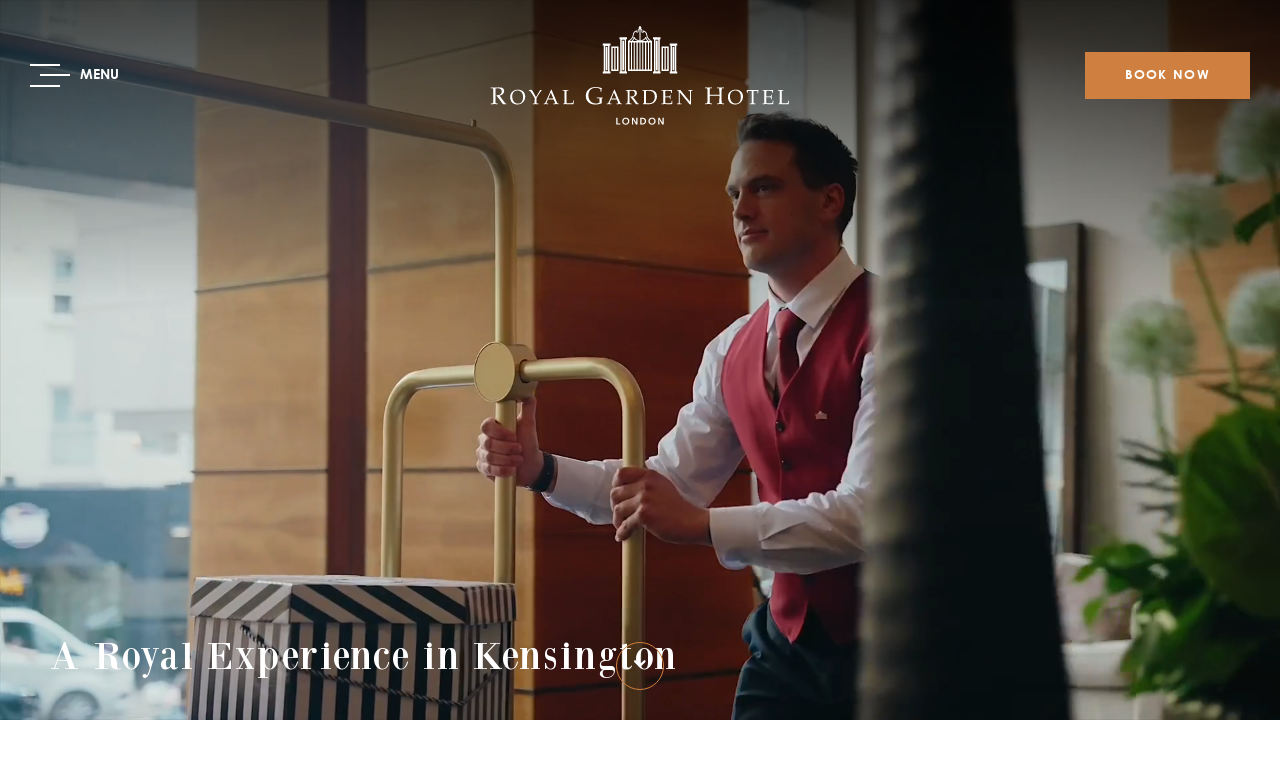

--- FILE ---
content_type: text/html; charset=utf-8
request_url: https://www.royalgardenhotel.co.uk/en/
body_size: 11005
content:
<!DOCTYPE html><html
lang="en"><head><meta
charset="utf-8" /><style>:root{--5386192:url("/_novaimg/5386192-1578203_368_0_3194_3194_1000_1000.jpg");--5430392:url("/_novaimg/5430392-1617366_0_656_2560_2560_1000_1000.jpg");--5419694:url("/_novaimg/5419694-1560228_0_0_1000_1000_1000_1000.jpg");--5298294:url("/_novaimg/5298294-1604198_1019_0_2660_2660_1000_1000.jpg");--4909568:url("/_novaimg/4909568-1525727_390_768_2992_1645_2000_1100.jpg");--4909569:url("/_novaimg/4909569-1575948_0_192_3840_2112_2000_1100.jpg");--4909570:url("/_novaimg/4909570-1482888_0_183_2002_1100_2000_1100.jpg");--4908743:url("/_novaimg/4908743-1481228_0_129_4800_3052_2200_1400.jpg");--4908744:url("/_novaimg/4908744-1481219_0_318_2976_1893_2200_1400.jpg");--4908745:url("/_novaimg/4908745-1481229_0_50_4800_3052_2200_1400.jpg");--4908746:url("/_novaimg/4908746-1481220_0_185_4032_2565_2200_1400.jpg");--4908747:url("/_novaimg/4908747-1482918_175_65_2199_1400_2200_1400.jpg");--4908748:url("/_novaimg/4908748-1482961_588_0_2201_1400_2200_1400.jpg");--4925655:url("/_img/empty.jpg")}</style><script>
function class_wihp_ln_already_redir()
{var plugin=this;this.cookie_name='ln_already_redir';this.uri=window.location.pathname;this.query_string=window.location.search;this.browser_lang=navigator.language||navigator.userLanguage;this.ln='en';this.front_ln='en';this.site_langs='en';this.site_langs_published='en';class_wihp_ln_already_redir.prototype.load=function()
{var flag_set_cookie=false;var flag_cookie_exist=this.cookie_exists(plugin.cookie_name);if(this.cookie_exists('novacms_cook'))
{console.log('first novacms_cook');return false;}
if(this.cookie_exists(plugin.cookie_name))
{if(this.uri!='/'||!this.is_empty(this.uri))
{console.log('cookie exists but still redirecting');}
else
{console.log('cookie exists but not redirecing');return;}}
if(this.uri!='/'||!this.is_empty(this.uri))
{if(this.uri!='/')
{this.set_cookie(this.cookie_name,1,365);console.log('setting cookie and running not redirecting tpl');return;}}
if(this.is_empty(this.browser_lang))
{flag_set_cookie=true;}
else
{this.browser_lang=this.browser_lang.substring(0,2);}
if(this.browser_lang==this.ln)
{flag_set_cookie=true;}
if(flag_set_cookie)
{this.set_cookie(this.cookie_name,1,365);console.log('setting cookie basedon a few things and not redirecing');return;}
this.set_cookie(this.cookie_name,1,365);var localized_url='/';var chosen_lang='';var flag_valid_lang=false;if(this.browser_lang!=this.front_ln)
{localized_url+=this.browser_lang+'/';chosen_lang=this.browser_lang;}
else if(!this.is_empty(this.ln)&&(this.browser_lang!=this.ln))
{localized_url+=this.ln;chosen_lang=this.ln;}
if(!this.is_empty(this.site_langs_published))
{if(this.site_langs_published.indexOf(chosen_lang)!=-1)
{flag_valid_lang=true;}
else
{}}
else if(this.site_langs.indexOf(chosen_lang)!=-1)
{flag_valid_lang=true;}
if(flag_valid_lang)
{if(this.query_string!='')
{localized_url+='?'+this.query_string;}
console.log('redirecting');window.location=localized_url;}
return;}
class_wihp_ln_already_redir.prototype.cookie_exists=function(cookie_name)
{var exists=false;var this_cookie=this.get_cookie(cookie_name);if(!this.is_empty(this_cookie))
{var exists=true}
return exists;}
class_wihp_ln_already_redir.prototype.is_empty=function(value)
{if(!value||typeof value==='undefined'||value==''||value==='0'||value===0||value==null||value=='NaN')
{return true;}
return false;}
class_wihp_ln_already_redir.prototype.set_cookie=function(cname,cvalue,exdays)
{var d=new Date();d.setTime(d.getTime()+(exdays*24*60*60*1000));var expires="expires="+d.toUTCString();document.cookie=cname+"="+cvalue+";"+expires+";path=/";}
class_wihp_ln_already_redir.prototype.get_cookie=function(cname)
{var name=cname+"=";var decodedCookie=decodeURIComponent(document.cookie);var ca=decodedCookie.split(';');for(var i=0;i<ca.length;i++){var c=ca[i];while(c.charAt(0)==' '){c=c.substring(1);}
if(c.indexOf(name)==0){return c.substring(name.length,c.length);}}
return"";}}
classwihplnalreadyredir=new class_wihp_ln_already_redir();classwihplnalreadyredir.load();</script> <link
rel="canonical" href="https://www.royalgardenhotel.co.uk/" /><meta
name="google-site-verification" content="fyYQz8KLLqPQ3LQ1rWtYEO1La9U3W2yhju2Bfv9nkDk" /><script type="text/javascript">
function pload(){var m=this;m.q=[];m.a=function(f){m.i(f)};m.i=function(f){m.q.push(f)};m.f=function(){var f;while(f=m.q.shift())f();m.r()};m.r=function(){m.i=function(f){f()};};}pnl=new pload();$$=pnl.a;pnla=new pload();$$$=pnla.a;</script> <title>Royal Garden Hotel | OFFICIAL | 5-Star Luxury | Kensington | London</title><meta
name="description" content="Experience luxury at Royal Garden Hotel, a 5-star hotel in the heart of Kensington, London. Enjoy newly refurbished rooms, world-class dining, and breathtaking views of Kensington Gardens and Hyde Park."/><meta
http-equiv="content-language" content="en" /><meta
content="yes" name="apple-mobile-web-app-capable" /><meta
name="viewport" content="initial-scale=1, width=device-width, user-scalable=yes" /><meta
name="apple-mobile-web-app-status-bar-style" content="white" /><link
rel="alternate" href="https://www.royalgardenhotel.co.uk/" hreflang="x-default" /><link
rel="alternate" href="https://www.royalgardenhotel.co.uk/en/" hreflang="en" /><link
rel="icon" type="image/png" href="/favicon.png" /> <script type="text/javascript">
(function(){var d=document;var s=d.createElement('script');s.type='text/javascript';s.defer=true;s.src='/assets/scripts.js?v=9681005';(d.getElementsByTagName('head')[0]||d.getElementsByTagName('body')[0]).appendChild(s);})();</script>  <script>
(function(w,d,s,l,i){w[l]=w[l]||[];w[l].push({'gtm.start':new Date().getTime(),event:'gtm.js'});var f=d.getElementsByTagName(s)[0],j=d.createElement(s),dl=l!='dataLayer'?'&l='+l:'';j.async=true;j.src='//www.googletagmanager.com/gtm.js?id='+i+dl;f.parentNode.insertBefore(j,f);})(window,document,'script','dataLayer','GTM-M45V66P');</script> <link rel="stylesheet" href="/assets/styles.css?v=968" /><link
rel="preconnect" href="https://fonts.googleapis.com" /><link
rel="preconnect" href="https://fonts.gstatic.com" crossorigin /><link
href="https://fonts.googleapis.com/css2?family=Josefin+Sans:wght@400;700&family=Open+Sans:wght@300;400;600&display=swap" rel="stylesheet" /></head><body
id="home" class="en" onLoad="window._pulsarDocLoad=true"> <header
id="header"><div
class="overlay hide-mobile" data-aos="fade"></div><div
class="wrapper"><ul
class="header-links hide-mobile flex" data-aos="fade-right" data-aos-delay="300"><li><div
class="btn-desktop-sidebar btn-nav hide-mobile flex"><div
class="hamburger-wrap"> <span></span> <span></span> <span></span></div> <span>MENU</span></div></li></ul><a
class="logo" href="https://www.royalgardenhotel.co.uk/" data-aos="fade-right"> <img
class="hide-mobile" src="/_img/logo-desktop.svg" alt="Royal Garden Hotel" /> <img
class="hide-desktop" src="/_img/logo-mobile.svg" alt="Royal Garden Hotel" /> </a><ul
class="header-links hide-mobile flex" data-aos="fade-left" data-aos-delay="300"><li> <a
href="https://be.synxis.com?chain=21125&amp;hotel=3662&amp;locale=en-US" target="_blank" class="btn btn-book">Book Now</a></li></ul></div> </header><div
class="container container--slideshow"><div
class="page-banner"><div
class="video-container preload img-wrap"> <video
data-object-fit="cover" autoplay loop muted playsinline width="1920" height="1080" id="homepage-video"></video>  <script type="text/javascript">
let myvid=document.getElementById("homepage-video");if(screen.width<=800){myvid.src="/_img/videos/homepage-video-768.mp4";}else{myvid.src="/_img/videos/homepage-video-1920.mp4";}
myvid.load();</script> </div></div><div
class="usp" data-aos="fade" data-aos-delay="500" data-aos-offset="-200"><div
class="swiper swiper-container"><div
class="swiper-wrapper"><div
class="nova_editablelisting" novamasterid="4904527" novamastertitle="USP"></div><div
class="swiper-slide"><div
class="inner"> <a
class="title target_4904528"   novaref=4904539 novatype=txt>A Royal Experience in Kensington</a><br
/> <span
class="subtitle"   novaref=4908218 novatype=txt></span></div></div></div></div></div><a
href="#main" class="scroll scroll-btn hide-mobile flex"> <span
class="icon-down-open"></span> </a></div><div
id="main" class="container container--intro"><div
class="wrapper"> <article
class="post post--intro" data-aos="fade-up"><h2 class="title"   novaref=4904548 novatype=txt>Royal Garden Hotel</h2><div
class="p-wrap"><p
class="editablelinks" novaref=4904549 novatype=multi>Located in the bustling neighbourhood of Kensington and on the doorstep of Hyde Park, a stay at the Royal Garden Hotel puts you right into the midst of London.</p><p
class="editablelinks" novaref=4904549 novatype=multi>Enjoy a seamless blend of exceptional tailored service, unrivalled comfort and the very best views in London.</p></div><div
class="more-content hideonload showoncmsload"><div
class="p-wrap"><p
class="editablelinks" novaref=4904550 novatype=multi></p></div></div><a
href="javascript:void(0)" class="read-more center showoncmsload"> <span
class="show-more">Read more</span> <span
class="show-less">Close</span> </a><div
class="btn-wrap"> <a
class="btn btn-primary btn-book-table" editablelink="yes"   novaref=4965177 novatype=txt></a> <a
class="btn btn-primary" editablelink="yes"   novaref=4904551 novatype=txt></a> <a
class="btn btn-primary" editablelink="yes"   novaref=4908219 novatype=txt></a></div> </article></div></div><section
class="container container--posts"> <section
class="container container--posts"><div
class="nova_editablelisting" novamasterid="4908220" novamastertitle="posts"></div><article
class="post post--listing"><div
class="post-img" data-aos="fade"> <img
novaref="5386192" novatype="img" alt="hotel"  class="img-fit" src="/_novaimg/5386192-1578203_368_0_3194_3194_1000_1000.jpg" width="1000" height="1000"  loading="lazy" /></div><div
class="post-content" data-aos="fade-down"><div
class="inner"><h3 class="title"   novaref=5386185 novatype=txt>ROOMS & SUITES</h3><div
class="p-wrap"><p
class="editablelinks" novaref=5386186 novatype=multi>Taking inspiration from the iconic Kensington High Street and the luscious greenery of Hyde Park and Kensington Gardens, our rooms have been refurbished to bring the beauty of the nature inside, and connect you to the neighbourhood.</p><p
class="editablelinks" novaref=5386186 novatype=multi>A space to unwind and recharge, and the ideal base from which to explore London. Whether you opt for a room facing Kensington High Street or a Park view suite, you’re guaranteed a memorable time.</p></div><ul
class="list list-border"><li
novaref=5386187 novatype=multi></li></ul><div
class="more-content hideonload showoncmsload"><div
class="p-wrap"><p
class="editablelinks" novaref=5386188 novatype=multi></p></div><ul
class="list list-border"><li
novaref=5386189 novatype=multi></li></ul><div
class="p-wrap"><p
class="editablelinks" novaref=5386190 novatype=multi></p></div></div><a
href="javascript:void(0)" class="read-more showoncmsload"> <span
class="show-more">Read more</span> <span
class="show-less">Close</span> </a><div
class="btn-wrap"> <a
class="btn btn-primary" href="https://www.royalgardenhotel.co.uk/en/rooms-overview.html"  novaref=5386191 novatype=txt>Find Out More</a></div></div></div> </article> <article
class="post post--listing"><div
class="post-img" data-aos="fade"> <img
novaref="5430392" novatype="img" alt="hotel"  class="img-fit" src="/_novaimg/5430392-1617366_0_656_2560_2560_1000_1000.jpg" width="1000" height="1000"  loading="lazy" /></div><div
class="post-content" data-aos="fade-down"><div
class="inner"><h3 class="title"   novaref=5430385 novatype=txt>A Love Letter Afternoon Tea</h3><div
class="p-wrap"><p
class="editablelinks" novaref=5430386 novatype=multi>Experience a collection of edible masterpieces inspired by the artistry of luxury leatherwork designer, Grace Han. Discover a fusion of Western elegance and Asian flavours in the perfect spot for a relaxing afternoon tea.</p><p
class="editablelinks" novaref=5430386 novatype=multi><i>Thursday to Sunday, 14:00 - 17:30<br>Available until 19 April</i></p></div><ul
class="list list-border"><li
novaref=5430387 novatype=multi></li></ul><div
class="more-content hideonload showoncmsload"><div
class="p-wrap"><p
class="editablelinks" novaref=5430388 novatype=multi></p></div><ul
class="list list-border"><li
novaref=5430389 novatype=multi></li></ul><div
class="p-wrap"><p
class="editablelinks" novaref=5430390 novatype=multi></p></div></div><a
href="javascript:void(0)" class="read-more showoncmsload"> <span
class="show-more">Read more</span> <span
class="show-less">Close</span> </a><div
class="btn-wrap"> <a
class="btn btn-primary" href="https://royalgardenhotel.co.uk/en/afternoon-tea.html"  novaref=5430391 novatype=txt>Find Out More</a></div></div></div> </article> <article
class="post post--listing"><div
class="post-img" data-aos="fade"> <img
novaref="5419694" novatype="img" alt="hotel"  class="img-fit" src="/_novaimg/5419694-1560228_0_0_1000_1000_1000_1000.jpg" width="1000" height="1000"  loading="lazy" /></div><div
class="post-content" data-aos="fade-down"><div
class="inner"><h3 class="title"   novaref=5419687 novatype=txt>Things to do in London</h3><div
class="p-wrap"><p
class="editablelinks" novaref=5419688 novatype=multi>Explore the best that London has to offer, with our guide to top experiences and hidden gems in the local area.</p></div><ul
class="list list-border"><li
novaref=5419689 novatype=multi></li></ul><div
class="more-content hideonload showoncmsload"><div
class="p-wrap"><p
class="editablelinks" novaref=5419690 novatype=multi></p></div><ul
class="list list-border"><li
novaref=5419691 novatype=multi></li></ul><div
class="p-wrap"><p
class="editablelinks" novaref=5419692 novatype=multi></p></div></div><a
href="javascript:void(0)" class="read-more showoncmsload"> <span
class="show-more">Read more</span> <span
class="show-less">Close</span> </a><div
class="btn-wrap"> <a
class="btn btn-primary" href="https://www.royalgardenhotel.co.uk/en/things-to-do.html"  novaref=5419693 novatype=txt>Find Out More</a></div></div></div> </article> <article
class="post post--listing"><div
class="post-img" data-aos="fade"> <img
novaref="5298294" novatype="img" alt="hotel"  class="img-fit" src="/_novaimg/5298294-1604198_1019_0_2660_2660_1000_1000.jpg" width="1000" height="1000"  loading="lazy" /></div><div
class="post-content" data-aos="fade-down"><div
class="inner"><h3 class="title"   novaref=5298287 novatype=txt>Travellers' Choice Award</h3><div
class="p-wrap"><p
class="editablelinks" novaref=5298288 novatype=multi>We are thrilled to announce that we have been honoured with the TripAdvisor Travellers’ Choice Award.</p><p
class="editablelinks" novaref=5298288 novatype=multi>This recognition reflects the consistently positive reviews and ratings we’ve received over the past year.</p></div><ul
class="list list-border"><li
novaref=5298289 novatype=multi></li></ul><div
class="more-content hideonload showoncmsload"><div
class="p-wrap"><p
class="editablelinks" novaref=5298290 novatype=multi></p></div><ul
class="list list-border"><li
novaref=5298291 novatype=multi></li></ul><div
class="p-wrap"><p
class="editablelinks" novaref=5298292 novatype=multi></p></div></div><a
href="javascript:void(0)" class="read-more showoncmsload"> <span
class="show-more">Read more</span> <span
class="show-less">Close</span> </a><div
class="btn-wrap"> <a
class="btn btn-primary"   novaref=5298293 novatype=txt></a></div></div></div> </article> </section> </section> <section
class="container container--thumbs"><div
class="wrapper wrapper-padding" data-aos="fade-up"><h2 class="title"   novaref=4908232 novatype=txt>Dine like royalty</h2><div
class="p-wrap"><p
novaref=4908612 novatype=txt>Indulge in exquisite culinary experiences, from authentic Chinese fine dining, to pizza and cocktails and a new restaurant, Origin Kensington, on the ground floor.</p></div></div><div
class="thumbs grid--3" data-aos="fade-up"> <article
class="thumb thumb--full"><div
class="thumb-img"><div
class="inner"> <img
novaref="4909568" novatype="img" class="img-fit" src="/_novaimg/4909568-1525727_390_768_2992_1645_2000_1100.jpg" width="2000" height="1100"  loading="lazy" /></div><div
class="overlay"></div></div><div
class="thumb-content"><h3 class="title"   novaref=4909556 novatype=txt>Origin Kensington</h3> <span
class="subtitle"   novaref=4909557 novatype=txt>Seasonal dishes crafted from the finest British produce</span><div
class="inner"><div
class="btn-wrap"> <span
class="btn btn-primary"   novaref=4909558 novatype=txt>Explore</span></div></div></div> <a
class="cms-editable-link" editablelink="yes" href="https://www.royalgardenhotel.co.uk/en/origin-kensington-restaurant.html"  novaref=4909559 novatype=txt>origin kensington</a> </article> <article
class="thumb thumb--full"><div
class="thumb-img"><div
class="inner"> <img
novaref="4909569" novatype="img" class="img-fit" src="/_novaimg/4909569-1575948_0_192_3840_2112_2000_1100.jpg" width="2000" height="1100"  loading="lazy" /></div><div
class="overlay"></div></div><div
class="thumb-content"><h3 class="title"   novaref=4909560 novatype=txt>Min Jiang Restaurant</h3> <span
class="subtitle"   novaref=4909561 novatype=txt>London's best authentic Chinese fine dining</span><div
class="inner"><div
class="btn-wrap"> <span
class="btn btn-primary"   novaref=4909562 novatype=txt>Explore</span></div></div></div> <a
class="cms-editable-link" editablelink="yes" href="/en/min-jiang.html"  novaref=4909563 novatype=txt>min jiang</a> </article> <article
class="thumb thumb--full"><div
class="thumb-img"><div
class="inner"> <img
novaref="4909570" novatype="img" class="img-fit" src="/_novaimg/4909570-1482888_0_183_2002_1100_2000_1100.jpg" width="2000" height="1100"  loading="lazy" /></div><div
class="overlay"></div></div><div
class="thumb-content"><h3 class="title"   novaref=4909564 novatype=txt>Piano Kensington</h3> <span
class="subtitle"   novaref=4909565 novatype=txt>Sing and Dance the night away</span><div
class="inner"><div
class="btn-wrap"> <span
class="btn btn-primary"   novaref=4909566 novatype=txt>Explore</span></div></div></div> <a
class="cms-editable-link" editablelink="yes" href="/en/piano-kensington.html"  novaref=4909567 novatype=txt>piano kensington</a> </article></div> </section><div
class="container container--intro"><div
class="wrapper"> <article
class="post post--intro" data-aos="fade-up"><h2 class="title"   novaref=4908699 novatype=txt>It’s all about location</h2><div
class="p-wrap"><p
class="editablelinks" novaref=4908700 novatype=multi>Admire views of Kensington from our luxurious rooms at the Royal Garden Hotel. Click below to find out more.</p></div> </article></div></div> <section
class="container gallery-switcher"><div
class="gallery-images" data-aos="fade"><div
class="nova_editablelisting" novamasterid="4904531" novamastertitle="location gallery switcher"></div><article
class="bg-target_4908712 gallery-switcher-slide"> <img
novaref="4908743" novatype="img" alt="locations"  src="/_novaimg/4908743-1481228_0_129_4800_3052_2200_1400.jpg" class="img-fit" width="2200" height="1400"  data-object-fit="cover" loading="lazy" /><div
class="overlay"></div><div
class="gallery-switcher-info"><h2 class="title"   novaref=4908718 novatype=txt>Kensington</h2><div
class="p-wrap"><p
novaref=4908719 novatype=txt>Luxury shopping & impeccable restaurants are just seconds away</p></div><div
class="btn-wrap"> <a
class="btn btn-primary" href="/en/map.html"  novaref=4908720 novatype=txt>30 Second walk away</a></div></div> <a
class="target_4908712 gallery-link" href="/en/map.html"  novaref=4908721 novatype=txt>Kensington</a> </article> <article
class="bg-target_4908711 gallery-switcher-slide"> <img
novaref="4908744" novatype="img" alt="locations"  src="/_novaimg/4908744-1481219_0_318_2976_1893_2200_1400.jpg" class="img-fit" width="2200" height="1400"  data-object-fit="cover" loading="lazy" /><div
class="overlay"></div><div
class="gallery-switcher-info"><h2 class="title"   novaref=4908722 novatype=txt>Kensington Palace & Gardens</h2><div
class="p-wrap"><p
novaref=4908723 novatype=txt>The birthplace of Queen Victoria and the home of some of London's most exquisite gardens</p></div><div
class="btn-wrap"> <a
class="btn btn-primary" href="/en/map.html"  novaref=4908724 novatype=txt>2 minute walk away</a></div></div> <a
class="target_4908711 gallery-link" href="/en/map.html"  novaref=4908725 novatype=txt>Kensington Palace & Gardens</a> </article> <article
class="bg-target_4908710 gallery-switcher-slide"> <img
novaref="4908745" novatype="img" alt="locations"  src="/_novaimg/4908745-1481229_0_50_4800_3052_2200_1400.jpg" class="img-fit" width="2200" height="1400"  data-object-fit="cover" loading="lazy" /><div
class="overlay"></div><div
class="gallery-switcher-info"><h2 class="title"   novaref=4908726 novatype=txt>Royal Albert Hall</h2><div
class="p-wrap"><p
novaref=4908727 novatype=txt>Over 150 years of culture, arts and architecture on your doorstep</p></div><div
class="btn-wrap"> <a
class="btn btn-primary" href="/en/map.html"  novaref=4908728 novatype=txt>10 minute walk or 6 minute bus ride away</a></div></div> <a
class="target_4908710 gallery-link" href="/en/map.html"  novaref=4908729 novatype=txt>Royal Albert Hall</a> </article> <article
class="bg-target_4908709 gallery-switcher-slide"> <img
novaref="4908746" novatype="img" alt="locations"  src="/_novaimg/4908746-1481220_0_185_4032_2565_2200_1400.jpg" class="img-fit" width="2200" height="1400"  data-object-fit="cover" loading="lazy" /><div
class="overlay"></div><div
class="gallery-switcher-info"><h2 class="title"   novaref=4908730 novatype=txt>Hyde Park</h2><div
class="p-wrap"><p
novaref=4908731 novatype=txt>With 350 acres, the Serpentine Gallery and many historical monuments, Hyde Park has plenty to offer</p></div><div
class="btn-wrap"> <a
class="btn btn-primary"   novaref=4908732 novatype=txt>16 minute walk or 5 minute bike ride away</a></div></div> <a
class="target_4908709 gallery-link" href="/en/map.html"  novaref=4908733 novatype=txt>Hyde Park</a> </article> <article
class="bg-target_4908708 gallery-switcher-slide"> <img
novaref="4908747" novatype="img" alt="locations"  src="/_novaimg/4908747-1482918_175_65_2199_1400_2200_1400.jpg" class="img-fit" width="2200" height="1400"  data-object-fit="cover" loading="lazy" /><div
class="overlay"></div><div
class="gallery-switcher-info"><h2 class="title"   novaref=4908734 novatype=txt>Knightsbridge</h2><div
class="p-wrap"><p
novaref=4908735 novatype=txt>A bustling high street with all of your favourite shops, just outside the door</p></div><div
class="btn-wrap"> <a
class="btn btn-primary"   novaref=4908736 novatype=txt>8 minute drive or 15 minute bus ride away</a></div></div> <a
class="target_4908708 gallery-link" href="/en/map.html"  novaref=4908737 novatype=txt>Knightsbridge</a> </article> <article
class="bg-target_4908707 gallery-switcher-slide"> <img
novaref="4908748" novatype="img" alt="locations"  src="/_novaimg/4908748-1482961_588_0_2201_1400_2200_1400.jpg" class="img-fit" width="2200" height="1400"  data-object-fit="cover" loading="lazy" /><div
class="overlay"></div><div
class="gallery-switcher-info"><h2 class="title"   novaref=4908738 novatype=txt>West End</h2><div
class="p-wrap"><p
novaref=4908739 novatype=txt>From high-end shopping to world-renowned musicals, London's famous West End is a must-see location on any visit</p></div><div
class="btn-wrap"> <a
class="btn btn-primary" href="/en/map.html"  novaref=4908740 novatype=txt>20 minutes by public transport or 30 minutes by car</a></div></div> <a
class="target_4908707 gallery-link" href="/en/map.html"  novaref=4908741 novatype=txt>West End</a> </article></div><nav
class="gallery-links" data-aos="fade-up"></nav> </section> <section
class="container container--newsletter decorated-form"><div
class="wrapper" data-aos="slide-up"><h4 class="title" novaref=5452011 novatype=txt data-global="1"   >Subscribe to our newsletter</h4> <span
class="subtitle" novaref=5452033 novatype=txt data-global="1"   >to receive tailored recommendations, exclusive updates, and insider tips - plus a special birthday surprise!</span>  <script type="text/javascript" src="https://contact-api.inguest.com/bundles/revinatecontactapi/js/revinate-form.js?v=1"></script> <form
id="revinate_contact_api_form" token="0979be2a-4457-49f8-86a2-fea1f93f52eb" onsubmit="revFormOnSubmit(); event.preventDefault();"><div
class="field"> <input
type="text" name="firstName" placeholder="First name" /> <input
type="text" name="lastName" placeholder="Last name" /></div><div
class="field"> <input
type="text" name="country" placeholder="Country" /></div><div
class="field"> <input
class="text" type="email" name="email" placeholder="Email *" /></div><div
class="field"> <select
name="yearOfdateOfBirth" data-group="dateOfBirth" data-delimiter="-"><option
value="">Year of birth</option><option
value="2024">2024</option><option
value="2023">2023</option><option
value="2022">2022</option><option
value="2021">2021</option><option
value="2020">2020</option><option
value="2019">2019</option><option
value="2018">2018</option><option
value="2017">2017</option><option
value="2016">2016</option><option
value="2015">2015</option><option
value="2014">2014</option><option
value="2013">2013</option><option
value="2012">2012</option><option
value="2011">2011</option><option
value="2010">2010</option><option
value="2009">2009</option><option
value="2008">2008</option><option
value="2007">2007</option><option
value="2006">2006</option><option
value="2005">2005</option><option
value="2004">2004</option><option
value="2003">2003</option><option
value="2002">2002</option><option
value="2001">2001</option><option
value="2000">2000</option><option
value="1999">1999</option><option
value="1998">1998</option><option
value="1997">1997</option><option
value="1996">1996</option><option
value="1995">1995</option><option
value="1994">1994</option><option
value="1993">1993</option><option
value="1992">1992</option><option
value="1991">1991</option><option
value="1990">1990</option><option
value="1989">1989</option><option
value="1988">1988</option><option
value="1987">1987</option><option
value="1986">1986</option><option
value="1985">1985</option><option
value="1984">1984</option><option
value="1983">1983</option><option
value="1982">1982</option><option
value="1981">1981</option><option
value="1980">1980</option><option
value="1979">1979</option><option
value="1978">1978</option><option
value="1977">1977</option><option
value="1976">1976</option><option
value="1975">1975</option><option
value="1974">1974</option><option
value="1973">1973</option><option
value="1972">1972</option><option
value="1971">1971</option><option
value="1970">1970</option><option
value="1969">1969</option><option
value="1968">1968</option><option
value="1967">1967</option><option
value="1966">1966</option><option
value="1965">1965</option><option
value="1964">1964</option><option
value="1963">1963</option><option
value="1962">1962</option><option
value="1961">1961</option><option
value="1960">1960</option><option
value="1959">1959</option><option
value="1958">1958</option><option
value="1957">1957</option><option
value="1956">1956</option><option
value="1955">1955</option><option
value="1954">1954</option><option
value="1953">1953</option><option
value="1952">1952</option><option
value="1951">1951</option><option
value="1950">1950</option><option
value="1949">1949</option><option
value="1948">1948</option><option
value="1947">1947</option><option
value="1946">1946</option><option
value="1945">1945</option><option
value="1944">1944</option><option
value="1943">1943</option><option
value="1942">1942</option><option
value="1941">1941</option><option
value="1940">1940</option><option
value="1939">1939</option><option
value="1938">1938</option><option
value="1937">1937</option><option
value="1936">1936</option><option
value="1935">1935</option><option
value="1934">1934</option><option
value="1933">1933</option><option
value="1932">1932</option><option
value="1931">1931</option><option
value="1930">1930</option><option
value="1929">1929</option><option
value="1928">1928</option><option
value="1927">1927</option><option
value="1926">1926</option><option
value="1925">1925</option><option
value="1924">1924</option> </select><select
name="monthOfdateOfBirth" data-group="dateOfBirth" data-delimiter="-"><option
value="">Month of birth</option><option
value="01">01</option><option
value="02">02</option><option
value="03">03</option><option
value="04">04</option><option
value="05">05</option><option
value="06">06</option><option
value="07">07</option><option
value="08">08</option><option
value="09">09</option><option
value="10">10</option><option
value="11">11</option><option
value="12">12</option> </select><select
name="dayOfdateOfBirth" data-group="dateOfBirth"><option
value="">Day of birth</option><option
value="01">01</option><option
value="02">02</option><option
value="03">03</option><option
value="04">04</option><option
value="05">05</option><option
value="06">06</option><option
value="07">07</option><option
value="08">08</option><option
value="09">09</option><option
value="10">10</option><option
value="11">11</option><option
value="12">12</option><option
value="13">13</option><option
value="14">14</option><option
value="15">15</option><option
value="16">16</option><option
value="17">17</option><option
value="18">18</option><option
value="19">19</option><option
value="20">20</option><option
value="21">21</option><option
value="22">22</option><option
value="23">23</option><option
value="24">24</option><option
value="25">25</option><option
value="26">26</option><option
value="27">27</option><option
value="28">28</option><option
value="29">29</option><option
value="30">30</option><option
value="31">31</option> </select></div><button
type="submit" class="btn btn-secondary" novaref=5452050 novatype=txt data-global="1"   >Sign Me Up</button> <span
novaref=5452069 novatype=txt data-global="1"   >By submitting your information, you are opting in for marketing promotional content from the Royal Garden Hotel.</span></form></div> </section> <footer> <section
class="footer-top"><div
class="wrapper"> <a
href="/" class="logo-footer"> <img
alt="image"  class="img-responsive" src="/_img/logo-mobile.svg" /> </a><div
class="container container--instagram"><div
class="instagram-thumbs"> <script src="https://cdn.lightwidget.com/widgets/lightwidget.js"></script> <iframe
src="//lightwidget.com/widgets/a7f12a739435548ab1c8871f8a95b9cf.html"
scrolling="no"
allowtransparency="true"
class="lightwidget-widget"
style="width: 100%; border: 0; overflow: hidden"
></iframe></div><div
class="inner"><ul
class="social"><li> <a
class="icon-facebook" editablelink="yes" novaref=4904566 novatype=txt data-global="1" href="https://www.facebook.com/RoyalGardenHotel" target="_blank" >facebook</a></li><li> <a
class="icon-twitter" editablelink="yes" novaref=4904642 novatype=txt data-global="1" href="https://twitter.com/royalgdnhotel" target="_blank" >twitter</a></li><li> <a
class="icon-instagram-1" editablelink="yes" novaref=4904643 novatype=txt data-global="1" href="https://www.instagram.com/royalgardenhotellondon/" target="_blank" >instagram</a></li><li> <a
class="icon-linkedin" editablelink="yes" novaref=5002908 novatype=txt data-global="1" href="https://linkedin.com/company/royal-garden-hotel" target="_blank" >linkedin</a></li></ul><h5 class="title" novaref=4907037 novatype=txt data-global="1"   >Share the journey</h5> <a
class="subtitle" editablelink="yes" novaref=4907036 novatype=txt data-global="1" href="https://www.instagram.com/royalgardenhotellondon/" target="_blank" >@royalgardenhotellondon</a></div></div><ul
class="footer-links"><li><span
novaref=4904568 novatype=txt data-global="1"   >2- 24 Kensington High Street</span> <span
novaref=4904569 novatype=txt data-global="1"   >London W8 4PT</span></li><li
novaref=4904571 data-global="1" novatype=txt novaint=1>T +44 (0)20 7937 8000</li><li
novaref=4904621 data-global="1" novatype=txt novaint=1>F +44 (0)20 7361 1991</li></ul><div
class="footer-logos"> <img
alt="image"  src="/_img/AA-2-Rosette-2025.png" width="70" /> <img
alt="image"  src="/_img/logo-alhi-alt.png" width="160" /> <img
alt="image"  src="/_img/logo-hoteliers.png" width="75" /> <img
alt="image"  src="/_img/logo-world-alt.jpg" width="140" /> <img
alt="image"  src="/_img/TC_green_BF Logo_LL_2024_RGB.png" width="65" /> <img
alt="image"  src="/_img/logo-investors.png" width="160" /> <img
alt="image"  src="/_img/logo-KCWCC.jpg" width="75" /> <img
alt="image"  src="/_img/L&P-logo-CMYK-red.jpg" width="130" /></div></div> </section> <section
class="footer-bottom"><div
class="wrapper"><ul
class="footer-menu"><li> <a
editablelink="yes" novaref=4904613 novatype=txt data-global="1" href="/en/faq.html"  >FAQ</a></li><li> <a
editablelink="yes" novaref=4904614 novatype=txt data-global="1" href="/download/113342" target="_blank" >CSR Policy</a></li><li> <a
editablelink="yes" novaref=4904615 novatype=txt data-global="1" href="/en/terms-of-services.html"  >Terms & Conditions</a></li><li> <a
editablelink="yes" novaref=4904616 novatype=txt data-global="1" href="mailto:reservations@royalgardenhotel.co.uk"  >Contact Us</a></li><li> <a
editablelink="yes" novaref=4904617 novatype=txt data-global="1" href="/en/careers.html"  >Careers</a></li><li> <a
editablelink="yes" novaref=4904618 novatype=txt data-global="1" href="/en/sitemap.html"  >Sitemap</a></li><li> <a
editablelink="yes" novaref=4904619 novatype=txt data-global="1" href="/download/113294" target="_blank" >Privacy Policy</a></li><li> <a
editablelink="yes" novaref=4904620 novatype=txt data-global="1" href="/download/113296" target="_blank" >Modern Slavery Policy</a></li><li> <a
editablelink="yes" novaref=5339103 novatype=txt data-global="1" href="/download/gendergapreport2024.pdf" target="_blank" >Gender Pay Gap Report 2023</a></li><li> <a
editablelink="yes" novaref=5618540 novatype=txt data-global="1" href="/download/genderpaygapreport2025.pdf" target="_blank" >Gender Pay Gap Report 2024</a></li><li> <a
editablelink="yes" novaref=5483692 novatype=txt data-global="1" href="/download/130904" target="_blank" >Tipping & Gratuities Policy</a></li><li> <a
editablelink="yes" novaref=5880850 novatype=txt data-global="1" href="/download/sustainability-and-energy-efficiency-policy.pdf" target="_blank" >Sustainability & Energy Efficiency Policy</a></li><li> <a
id="language_btn" class="lang-btn" href="javascript:void(0)">en</a>  <script type="text/javascript">
$$$(function(){$('#languages').dialog({bgiframe:true,modal:true,autoOpen:false,width:400,height:"auto"});$('.lang-btn').click(function(event){event.preventDefault();$('#languages').dialog('open');$('.sidebar-navigation').removeClass('open');$('.page').removeClass('open');});});</script> <div
id="languages" class="hideonload"><div
id="pulsarflaglist"><ul
id="flag_menu"><li><a
class="big_flag_en" href="/en/">English</a></li></ul></div></div></li></ul></div> </section> </footer><div
id="global-overlay" class="global-overlay"></div><div
id="sidebar-navigation" class="sidebar-navigation"><div
class="inner"><div
id="sidebar-navigation-close" class="sidebar-nav-close hide-mobile"><span
class="icon-close"></span></div><div
class="symbol"></div> <nav><ul
class="menu menu-state menu-trigger" data-menu_id="1113" data-max-tiers="2" data-submenu="true"><li
class="nova-menu-item-tier-1  " id="menu_row_4944976" rel="" data-novaref="4944976"> <a
editablelink="yes" href="/en/hotel.html" class=" " novaref="4944976" novatype="txt" id="menu_item_4944976" target="">About Us</a></li><li
class="drop-me nova-menu-item-tier-1  " id="menu_row_4944977" rel="" data-novaref="4944977"> <a
href="javascript:void(0)" class="drop-btn  " novaref="4944977" novatype="txt" id="menu_item_4944977" >Rooms & Suites</a><ul
class="drop-menu"><li
class="nova-menu-item-tier-2  " id="menu_row_4944986" rel="" data-novaref="4944986"> <a
editablelink="yes" href="/en/rooms-overview.html" class=" " novaref="4944986" novatype="txt" id="menu_item_4944986" target="">Overview</a></li><li
class="nova-menu-item-tier-2  " id="menu_row_4944987" rel="" data-novaref="4944987"> <a
editablelink="yes" href="/en/classic-double.html" class=" " novaref="4944987" novatype="txt" id="menu_item_4944987" target="">Classic Double</a></li><li
class="nova-menu-item-tier-2  " id="menu_row_4944988" rel="" data-novaref="4944988"> <a
editablelink="yes" href="/en/royal-double.html" class=" " novaref="4944988" novatype="txt" id="menu_item_4944988" target="">Royal Double</a></li><li
class="nova-menu-item-tier-2  " id="menu_row_4978604" rel="" data-novaref="4978604"> <a
editablelink="yes" href="/en/deluxe-twin.html" class=" " novaref="4978604" novatype="txt" id="menu_item_4978604" target="">Deluxe Twin</a></li><li
class="nova-menu-item-tier-2  " id="menu_row_4944989" rel="" data-novaref="4944989"> <a
editablelink="yes" href="/en/deluxe-double.html" class=" " novaref="4944989" novatype="txt" id="menu_item_4944989" target="">Deluxe Double</a></li><li
class="nova-menu-item-tier-2  " id="menu_row_4944990" rel="" data-novaref="4944990"> <a
editablelink="yes" href="/en/royal-deluxe.html" class=" " novaref="4944990" novatype="txt" id="menu_item_4944990" target="">Royal Deluxe</a></li><li
class="nova-menu-item-tier-2  " id="menu_row_4944991" rel="" data-novaref="4944991"> <a
editablelink="yes" href="/en/garden-deluxe.html" class=" " novaref="4944991" novatype="txt" id="menu_item_4944991" target="">Garden Deluxe</a></li><li
class="nova-menu-item-tier-2  " id="menu_row_4979797" rel="" data-novaref="4979797"> <a
editablelink="yes" href="/en/garden-twin.html" class=" " novaref="4979797" novatype="txt" id="menu_item_4979797" target="">Garden Twin</a></li><li
class="nova-menu-item-tier-2  " id="menu_row_4944993" rel="" data-novaref="4944993"> <a
editablelink="yes" href="/en/deluxe-studio.html" class=" " novaref="4944993" novatype="txt" id="menu_item_4944993" target="">Deluxe Studio</a></li><li
class="nova-menu-item-tier-2  " id="menu_row_4944994" rel="" data-novaref="4944994"> <a
editablelink="yes" href="/en/royal-deluxe-studio.html" class=" " novaref="4944994" novatype="txt" id="menu_item_4944994" target="">Royal Deluxe Studio</a></li><li
class="nova-menu-item-tier-2  " id="menu_row_4978605" rel="" data-novaref="4978605"> <a
editablelink="yes" href="/en/royal-garden-deluxe.html" class=" " novaref="4978605" novatype="txt" id="menu_item_4978605" target="">Royal Garden Deluxe</a></li><li
class="nova-menu-item-tier-2  " id="menu_row_4944995" rel="" data-novaref="4944995"> <a
editablelink="yes" href="/en/park-suites.html" class=" " novaref="4944995" novatype="txt" id="menu_item_4944995" target="">Park suites</a></li><li
class="nova-menu-item-tier-2  " id="menu_row_4944996" rel="" data-novaref="4944996"> <a
editablelink="yes" href="/en/master-suites.html" class=" " novaref="4944996" novatype="txt" id="menu_item_4944996" target="">Master Suites</a></li></ul></li><li
class="drop-me nova-menu-item-tier-1  " id="menu_row_4944978" rel="" data-novaref="4944978"> <a
href="javascript:void(0)" class="drop-btn  " novaref="4944978" novatype="txt" id="menu_item_4944978" >Eat & drink</a><ul
class="drop-menu"><li
class="nova-menu-item-tier-2  " id="menu_row_4946074" rel="" data-novaref="4946074"> <a
editablelink="yes" href="/en/eat-and-drink.html" class=" " novaref="4946074" novatype="txt" id="menu_item_4946074" target="">Overview</a></li><li
class="nova-menu-item-tier-2  " id="menu_row_5433623" rel="" data-novaref="5433623"> <a
editablelink="yes" href="/en/afternoon-tea.html" class=" " novaref="5433623" novatype="txt" id="menu_item_5433623" target="">Afternoon tea</a></li><li
class="nova-menu-item-tier-2  " id="menu_row_5032775" rel="" data-novaref="5032775"> <a
editablelink="yes" href="/en/origin-kensington-restaurant.html" class=" " novaref="5032775" novatype="txt" id="menu_item_5032775" target="">Origin Kensington</a></li><li
class="nova-menu-item-tier-2  " id="menu_row_4944983" rel="" data-novaref="4944983"> <a
editablelink="yes" href="/en/piano-kensington.html" class=" " novaref="4944983" novatype="txt" id="menu_item_4944983" target="">Piano Kensington</a></li><li
class="nova-menu-item-tier-2  " id="menu_row_4944984" rel="" data-novaref="4944984"> <a
editablelink="yes" href="/en/min-jiang.html" class=" " novaref="4944984" novatype="txt" id="menu_item_4944984" target="">Min Jiang</a></li><li
class="nova-menu-item-tier-2  " id="menu_row_5503325" rel="" data-novaref="5503325"> <a
editablelink="yes" href="/en/in-room-dining.html" class=" " novaref="5503325" novatype="txt" id="menu_item_5503325" target="">In Room Dining</a></li></ul></li><li
class="nova-menu-item-tier-1  " id="menu_row_4944979" rel="" data-novaref="4944979"> <a
editablelink="yes" href="/en/offers.html" class=" " novaref="4944979" novatype="txt" id="menu_item_4944979" target="">Offers & Packages</a></li><li
class="nova-menu-item-tier-1  " id="menu_row_4944980" rel="" data-novaref="4944980"> <a
editablelink="yes" href="/en/meetings.html" class=" " novaref="4944980" novatype="txt" id="menu_item_4944980" target="">Meetings & Events</a></li><li
class="nova-menu-item-tier-1  " id="menu_row_4944981" rel="" data-novaref="4944981"> <a
editablelink="yes" href="/en/parking.html" class=" " novaref="4944981" novatype="txt" id="menu_item_4944981" target="">Parking</a></li><li
class="nova-menu-item-tier-1  " id="menu_row_4944982" rel="" data-novaref="4944982"> <a
editablelink="yes" href="/en/map.html" class=" " novaref="4944982" novatype="txt" id="menu_item_4944982" target="">Location</a></li></ul><ul
class="menu-alt menu-state" data-menu_id="1114" data-max-tiers="1"><li
class="nova-menu-item-tier-1  " id="menu_row_4944997" rel="" data-novaref="4944997"> <a
editablelink="yes" href="/en/guest-info.html" class=" " novaref="4944997" novatype="txt" id="menu_item_4944997" target="">Guest info</a></li><li
class="nova-menu-item-tier-1  " id="menu_row_5105339" rel="" data-novaref="5105339"> <a
editablelink="yes" href="/en/health-charter.html" class=" " novaref="5105339" novatype="txt" id="menu_item_5105339" target="">Safe & Sound</a></li><li
class="nova-menu-item-tier-1  " id="menu_row_4944998" rel="" data-novaref="4944998"> <a
editablelink="yes" href="mailto:reservations@royalgardenhotel.co.uk" class=" " novaref="4944998" novatype="txt" id="menu_item_4944998" target="">Contact</a></li><li
class="nova-menu-item-tier-1  " id="menu_row_4944999" rel="" data-novaref="4944999"> <a
editablelink="yes" href="/en/gallery.html" class=" " novaref="4944999" novatype="txt" id="menu_item_4944999" target="">Gallery</a></li><li
class="nova-menu-item-tier-1  " id="menu_row_4945001" rel="" data-novaref="4945001"> <a
editablelink="yes" href="/en/newsletter.html" class=" " novaref="4945001" novatype="txt" id="menu_item_4945001" target="">Newsletter</a></li><li> <a
id="language_btn" class="lang-btn" href="javascript:void(0)">en</a>  <script type="text/javascript">
$$$(function(){$('#languages').dialog({bgiframe:true,modal:true,autoOpen:false,width:400,height:"auto"});$('.lang-btn').click(function(event){event.preventDefault();$('#languages').dialog('open');$('.sidebar-navigation').removeClass('open');$('.page').removeClass('open');});});</script> <div
id="languages" class="hideonload"><div
id="pulsarflaglist"><ul
id="flag_menu"><li><a
class="big_flag_en" href="/en/">English</a></li></ul></div></div></li></ul> </nav></div></div><div
class="btn-mobile-sidebar btn-nav hide-desktop"><div
class="hamburger-wrap"> <span></span> <span></span> <span></span></div></div><section
class="footer-bar-mobile hide-desktop"> <a
href="https://be.synxis.com?chain=21125&amp;hotel=3662&amp;locale=en-US" target="_blank" class="btn btn-footer-bar booklink">BOOK NOW</a> </section>  <script type="text/javascript">
$$(function(){var swiperSlider=new Swiper("#slideshow .swiper--slider",{effect:"fade",centeredSlides:false,spaceBetween:0,slidesPerView:1,loop:true,navigation:{nextEl:".container--slideshow .swiper-next",prevEl:".container--slideshow .swiper-prev",},speed:1500,autoplay:{delay:3000,disableOnInteraction:false,},});var swiper=new Swiper(".usp .swiper",{effect:"fade",autoHeight:true,spaceBetween:20,navigation:{nextEl:".container--slideshow .swiper-next",prevEl:".container--slideshow .swiper-prev",},speed:1500,autoplay:{delay:3000,disableOnInteraction:false,},});$("#slideshow a.swiper-slide").click(function(event){event.preventDefault();});$(".gallery-switcher").each(function(){var t=$(this);var gt=$(this).find(".gallery-links");t.find(".gallery-switcher-slide:nth-of-type(1)").addClass("active");t.find(".gallery-switcher-slide").each(function(){var link=$(this).find(".gallery-link");link.appendTo(gt);});});$(".gallery-link").mouseenter(function(e){e.preventDefault();var thisClass=this.classList[0];var target=$(".bg-"+thisClass);$(".gallery-switcher-slide").removeClass("active");target.addClass("active");});$(".gallery-link").click(function(e){e.preventDefault();});$(".thumb--full").mouseenter(function(){var target=$(this);$(".thumb--full").removeClass("active");setTimeout(function(){target.addClass("active");},100);});var swiperSlider=new Swiper(".with-slider .swiper--slider",{effect:"slide",centeredSlides:false,spaceBetween:0,slidesPerView:1,loop:true,navigation:{nextEl:".with-slider .swiper-next",prevEl:".with-slider .swiper-prev",},});new novabox({targetcanvas:$("body"),anchorselector:"#mynovamontage .swiper--slider a",fillcontainer:true,maxzoom:2,required_min_width_or_height_for_zoom:1400,stretchRatioTolerance:50,canvasmargin:[0,0,0,0],captionreveal:function(c){c.delay(0).css({left:"20px",opacity:"0"}).animate({opacity:1},300);},});});</script> 
 <script type="text/javascript">
$$(function(){$(".swiper--slider").each(function(){var obj=$(this);var trg=obj.find("a.swiper-slide");var total=trg.length;if(total<=3){obj.addClass("disabled");obj.closest(".post").addClass("disabled");}});new novahover($(".swiper--slider .swiper-slide"),{animOver:function(overlay,divwraptext,divtext,c_width,c_height){overlay.stop().css({opacity:0,display:"block"}).animate({opacity:1},200);if(divtext.text()=="")divwraptext.stop().hide();},animOut:function(overlay,divwraptext,divtext,c_width,c_height){overlay.stop().animate({opacity:0},100);if(divtext.text()=="")divwraptext.hide();},});});</script> <script>
(function(h,o,t,j,a,r){h.hj=h.hj||function(){(h.hj.q=h.hj.q||[]).push(arguments);};h._hjSettings={hjid:3905209,hjsv:6};a=o.getElementsByTagName("head")[0];r=o.createElement("script");r.async=1;r.src=t+h._hjSettings.hjid+j+h._hjSettings.hjsv;a.appendChild(r);})(window,document,"https://static.hotjar.com/c/hotjar-",".js?sv=");</script>  <input
type="hidden" id="site_id" value="182980"> <input
type="hidden" id="synx_dateformat" value="mm/dd/yyyy"> <input
type="hidden" id="synx_idln" value="1"> <input
type="hidden" id="synx_idhotel" value="3662"> <input
type="hidden" id="synx_idchain" value="21125"> <input
type="hidden" id="synx_template" value=""> <input
type="hidden" id="synx_shell" value=""> <input
type="hidden" id="synxis_additiveformparams" value=""> <input
type="hidden" id="general_idln" value="1"> <input
type="hidden" id="general_ln" value="en"> <input
type="hidden" id="front_ln" value="en"> <input
type="hidden" id="site_langs" value="en"> <input
type="hidden" id="site_langs_published" value="en"> <input
type="hidden" id="availpro_hotel" value=""> <input
type="hidden" id="availpro_engine" value=""> <input
type="hidden" id="usecdn" value=""> <input
type="hidden" id="analytics_ecommerce" value=""> <input
type="hidden" id="page_id" value="1"> <input
type="hidden" id="page_filename" value="index.html"> <input
type="hidden" id="baseurlwithln" value="royalgardenhotel.co.uk/en/"> <input
type="hidden" id="current_page_url" value="http://royalgardenhotel.co.uk/en/index.html"> <input
type="hidden" id="flag_cms_active" value="0"> <input
type="hidden" id="flag_using_webp" value="0"> <input
type="hidden" id="flag_using_hd_gallery" value="0"> <a
href="javascript:void(0)" title="novaadmin" onClick="novacmsadm.loadjsadm();" pulsarln="1" novaid="182980" class="novaadmin" style="display:none"></a> <noscript> <iframe
src="//www.googletagmanager.com/ns.html?id=GTM-M45V66P" height="0" width="0" style="display:none;visibility:hidden"></iframe> </noscript><script type="text/javascript">
function getbyclass(a){if(document.getElementsByClassName){return document.getElementsByClassName(a)}else{var b=[];var c=document.body.getElementsByTagName("*");var d=c.length;for(var e=0;e<d;e++){try{var f=c[e].className||c[e].getAttribute("class")||"no";if(f.indexOf(a)>-1){b.push(c[e])}}catch(g){}}return b}}var tohide=getbyclass("hideonload");for(var i=0,l=tohide.length;i<l;i++){tohide[i].style.display="none"}</script></body></html>

--- FILE ---
content_type: text/css
request_url: https://www.royalgardenhotel.co.uk/assets/styles.css?v=968
body_size: 31142
content:
@charset "UTF-8"; .leaflet-pane,.leaflet-tile,.leaflet-marker-icon,.leaflet-marker-shadow,.leaflet-tile-container,.leaflet-pane>svg,.leaflet-pane>canvas,.leaflet-zoom-box,.leaflet-image-layer,.leaflet-layer{position:absolute;left:0;top:0}.leaflet-container{overflow:hidden}.leaflet-tile,.leaflet-marker-icon,.leaflet-marker-shadow{-webkit-user-select:none;-moz-user-select:none;user-select:none;-webkit-user-drag:none}.leaflet-tile::selection{background:0 0}.leaflet-safari .leaflet-tile{image-rendering:-webkit-optimize-contrast}.leaflet-safari .leaflet-tile-container{width:1600px;height:1600px;-webkit-transform-origin:0 0}.leaflet-marker-icon,.leaflet-marker-shadow{display:block}.leaflet-container .leaflet-overlay-pane svg{max-width:none !important;max-height:none !important}.leaflet-container .leaflet-marker-pane img,.leaflet-container .leaflet-shadow-pane img,.leaflet-container .leaflet-tile-pane img,.leaflet-container img.leaflet-image-layer,.leaflet-container .leaflet-tile{max-width:none !important;max-height:none !important;width:auto;padding:0}.leaflet-container img.leaflet-tile{mix-blend-mode:plus-lighter}.leaflet-container.leaflet-touch-zoom{-ms-touch-action:pan-x pan-y;touch-action:pan-x pan-y}.leaflet-container.leaflet-touch-drag{-ms-touch-action:pinch-zoom;touch-action:none;touch-action:pinch-zoom}.leaflet-container.leaflet-touch-drag.leaflet-touch-zoom{-ms-touch-action:none;touch-action:none}.leaflet-container{-webkit-tap-highlight-color:transparent}.leaflet-container a{-webkit-tap-highlight-color:rgba(51,181,229,.4)}.leaflet-tile{filter:inherit;visibility:hidden}.leaflet-tile-loaded{visibility:inherit}.leaflet-zoom-box{width:0;height:0;-moz-box-sizing:border-box;box-sizing:border-box;z-index:800}.leaflet-overlay-pane svg{-moz-user-select:none}.leaflet-pane{z-index:400}.leaflet-tile-pane{z-index:200}.leaflet-overlay-pane{z-index:400}.leaflet-shadow-pane{z-index:500}.leaflet-marker-pane{z-index:600}.leaflet-tooltip-pane{z-index:650}.leaflet-popup-pane{z-index:700}.leaflet-map-pane canvas{z-index:100}.leaflet-map-pane svg{z-index:200}.leaflet-vml-shape{width:1px;height:1px}.lvml{behavior:url(#default#VML);display:inline-block;position:absolute}.leaflet-control{position:relative;z-index:800;pointer-events:visiblePainted;pointer-events:auto}.leaflet-top,.leaflet-bottom{position:absolute;z-index:1000;pointer-events:none}.leaflet-top{top:0}.leaflet-right{right:0}.leaflet-bottom{bottom:0}.leaflet-left{left:0}.leaflet-control{float:left;clear:both}.leaflet-right .leaflet-control{float:right}.leaflet-top .leaflet-control{margin-top:10px}.leaflet-bottom .leaflet-control{margin-bottom:10px}.leaflet-left .leaflet-control{margin-left:10px}.leaflet-right .leaflet-control{margin-right:10px}.leaflet-fade-anim .leaflet-popup{opacity:0;-webkit-transition:opacity .2s linear;-moz-transition:opacity .2s linear;transition:opacity .2s linear}.leaflet-fade-anim .leaflet-map-pane .leaflet-popup{opacity:1}.leaflet-zoom-animated{-webkit-transform-origin:0 0;-ms-transform-origin:0 0;transform-origin:0 0}svg.leaflet-zoom-animated{will-change:transform}.leaflet-zoom-anim .leaflet-zoom-animated{-webkit-transition:-webkit-transform .25s cubic-bezier(0,0,.25,1);-moz-transition:-moz-transform .25s cubic-bezier(0,0,.25,1);transition:transform .25s cubic-bezier(0,0,.25,1)}.leaflet-zoom-anim .leaflet-tile,.leaflet-pan-anim .leaflet-tile{-webkit-transition:none;-moz-transition:none;transition:none}.leaflet-zoom-anim .leaflet-zoom-hide{visibility:hidden}.leaflet-interactive{cursor:pointer}.leaflet-grab{cursor:-webkit-grab;cursor:-moz-grab;cursor:grab}.leaflet-crosshair,.leaflet-crosshair .leaflet-interactive{cursor:crosshair}.leaflet-popup-pane,.leaflet-control{cursor:auto}.leaflet-dragging .leaflet-grab,.leaflet-dragging .leaflet-grab .leaflet-interactive,.leaflet-dragging .leaflet-marker-draggable{cursor:move;cursor:-webkit-grabbing;cursor:-moz-grabbing;cursor:grabbing}.leaflet-marker-icon,.leaflet-marker-shadow,.leaflet-image-layer,.leaflet-pane>svg path,.leaflet-tile-container{pointer-events:none}.leaflet-marker-icon.leaflet-interactive,.leaflet-image-layer.leaflet-interactive,.leaflet-pane>svg path.leaflet-interactive,svg.leaflet-image-layer.leaflet-interactive path{pointer-events:visiblePainted;pointer-events:auto}.leaflet-container{background:#ddd;outline-offset:1px}.leaflet-container a{color:#0078a8}.leaflet-zoom-box{border:2px dotted #38f;background:rgba(255,255,255,.5)}.leaflet-container{font-family:"Helvetica Neue",Arial,Helvetica,sans-serif;font-size:12px;font-size:.75rem;line-height:1.5}.leaflet-bar{box-shadow:0 1px 5px rgba(0,0,0,.65);border-radius:4px}.leaflet-bar a{background-color:#fff;border-bottom:1px solid #ccc;width:26px;height:26px;line-height:26px;display:block;text-align:center;text-decoration:none;color:#000}.leaflet-bar a,.leaflet-control-layers-toggle{background-position:50% 50%;background-repeat:no-repeat;display:block}.leaflet-bar a:hover,.leaflet-bar a:focus{background-color:#f4f4f4}.leaflet-bar a:first-child{border-top-left-radius:4px;border-top-right-radius:4px}.leaflet-bar a:last-child{border-bottom-left-radius:4px;border-bottom-right-radius:4px;border-bottom:none}.leaflet-bar a.leaflet-disabled{cursor:default;background-color:#f4f4f4;color:#bbb}.leaflet-touch .leaflet-bar a{width:30px;height:30px;line-height:30px}.leaflet-touch .leaflet-bar a:first-child{border-top-left-radius:2px;border-top-right-radius:2px}.leaflet-touch .leaflet-bar a:last-child{border-bottom-left-radius:2px;border-bottom-right-radius:2px}.leaflet-control-zoom-in,.leaflet-control-zoom-out{font:bold 18px 'Lucida Console',Monaco,monospace;text-indent:1px}.leaflet-touch .leaflet-control-zoom-in,.leaflet-touch .leaflet-control-zoom-out{font-size:22px}.leaflet-control-layers{box-shadow:0 1px 5px rgba(0,0,0,.4);background:#fff;border-radius:5px}.leaflet-control-layers-toggle{background-image:url(images/layers.png);width:36px;height:36px}.leaflet-retina .leaflet-control-layers-toggle{background-image:url(images/layers-2x.png);background-size:26px 26px}.leaflet-touch .leaflet-control-layers-toggle{width:44px;height:44px}.leaflet-control-layers .leaflet-control-layers-list,.leaflet-control-layers-expanded .leaflet-control-layers-toggle{display:none}.leaflet-control-layers-expanded .leaflet-control-layers-list{display:block;position:relative}.leaflet-control-layers-expanded{padding:6px 10px 6px 6px;color:#333;background:#fff}.leaflet-control-layers-scrollbar{overflow-y:scroll;overflow-x:hidden;padding-right:5px}.leaflet-control-layers-selector{margin-top:2px;position:relative;top:1px}.leaflet-control-layers label{display:block;font-size:13px;font-size:1.08333em}.leaflet-control-layers-separator{height:0;border-top:1px solid #ddd;margin:5px -10px 5px -6px}.leaflet-default-icon-path{background-image:url(images/marker-icon.png)}.leaflet-container .leaflet-control-attribution{background:#fff;background:rgba(255,255,255,.8);margin:0}.leaflet-control-attribution,.leaflet-control-scale-line{padding:0 5px;color:#333;line-height:1.4}.leaflet-control-attribution a{text-decoration:none}.leaflet-control-attribution a:hover,.leaflet-control-attribution a:focus{text-decoration:underline}.leaflet-attribution-flag{display:inline !important;vertical-align:baseline !important;width:1em;height:.6669em}.leaflet-left .leaflet-control-scale{margin-left:5px}.leaflet-bottom .leaflet-control-scale{margin-bottom:5px}.leaflet-control-scale-line{border:2px solid #777;border-top:none;line-height:1.1;padding:2px 5px 1px;white-space:nowrap;-moz-box-sizing:border-box;box-sizing:border-box;background:rgba(255,255,255,.8);text-shadow:1px 1px #fff}.leaflet-control-scale-line:not(:first-child){border-top:2px solid #777;border-bottom:none;margin-top:-2px}.leaflet-control-scale-line:not(:first-child):not(:last-child){border-bottom:2px solid #777}.leaflet-touch .leaflet-control-attribution,.leaflet-touch .leaflet-control-layers,.leaflet-touch .leaflet-bar{box-shadow:none}.leaflet-touch .leaflet-control-layers,.leaflet-touch .leaflet-bar{border:2px solid rgba(0,0,0,.2);background-clip:padding-box}.leaflet-popup{position:absolute;text-align:center;margin-bottom:20px}.leaflet-popup-content-wrapper{padding:1px;text-align:left;border-radius:12px}.leaflet-popup-content{margin:13px 24px 13px 20px;line-height:1.3;font-size:13px;font-size:1.08333em;min-height:1px}.leaflet-popup-content p{margin:17px 0;margin:1.3em 0}.leaflet-popup-tip-container{width:40px;height:20px;position:absolute;left:50%;margin-top:-1px;margin-left:-20px;overflow:hidden;pointer-events:none}.leaflet-popup-tip{width:17px;height:17px;padding:1px;margin:-10px auto 0;pointer-events:auto;-webkit-transform:rotate(45deg);-moz-transform:rotate(45deg);-ms-transform:rotate(45deg);transform:rotate(45deg)}.leaflet-popup-content-wrapper,.leaflet-popup-tip{background:#fff;color:#333;box-shadow:0 3px 14px rgba(0,0,0,.4)}.leaflet-container a.leaflet-popup-close-button{position:absolute;top:0;right:0;border:none;text-align:center;width:24px;height:24px;font:16px/24px Tahoma,Verdana,sans-serif;color:#757575;text-decoration:none;background:0 0}.leaflet-container a.leaflet-popup-close-button:hover,.leaflet-container a.leaflet-popup-close-button:focus{color:#585858}.leaflet-popup-scrolled{overflow:auto}.leaflet-oldie .leaflet-popup-content-wrapper{-ms-zoom:1}.leaflet-oldie .leaflet-popup-tip{width:24px;margin:0 auto;-ms-filter:"progid:DXImageTransform.Microsoft.Matrix(M11=0.70710678, M12=0.70710678, M21=-0.70710678, M22=0.70710678)";filter:progid:DXImageTransform.Microsoft.Matrix(M11=0.70710678, M12=0.70710678, M21=-0.70710678, M22=0.70710678)}.leaflet-oldie .leaflet-control-zoom,.leaflet-oldie .leaflet-control-layers,.leaflet-oldie .leaflet-popup-content-wrapper,.leaflet-oldie .leaflet-popup-tip{border:1px solid #999}.leaflet-div-icon{background:#fff;border:1px solid #666}.leaflet-tooltip{position:absolute;padding:6px;background-color:#fff;border:1px solid #fff;border-radius:3px;color:#222;white-space:nowrap;-webkit-user-select:none;-moz-user-select:none;-ms-user-select:none;user-select:none;pointer-events:none;box-shadow:0 1px 3px rgba(0,0,0,.4)}.leaflet-tooltip.leaflet-interactive{cursor:pointer;pointer-events:auto}.leaflet-tooltip-top:before,.leaflet-tooltip-bottom:before,.leaflet-tooltip-left:before,.leaflet-tooltip-right:before{position:absolute;pointer-events:none;border:6px solid transparent;background:0 0;content:""}.leaflet-tooltip-bottom{margin-top:6px}.leaflet-tooltip-top{margin-top:-6px}.leaflet-tooltip-bottom:before,.leaflet-tooltip-top:before{left:50%;margin-left:-6px}.leaflet-tooltip-top:before{bottom:0;margin-bottom:-12px;border-top-color:#fff}.leaflet-tooltip-bottom:before{top:0;margin-top:-12px;margin-left:-6px;border-bottom-color:#fff}.leaflet-tooltip-left{margin-left:-6px}.leaflet-tooltip-right{margin-left:6px}.leaflet-tooltip-left:before,.leaflet-tooltip-right:before{top:50%;margin-top:-6px}.leaflet-tooltip-left:before{right:0;margin-right:-12px;border-left-color:#fff}.leaflet-tooltip-right:before{left:0;margin-left:-12px;border-right-color:#fff}@media print{.leaflet-control{-webkit-print-color-adjust:exact;print-color-adjust:exact}}.ui-helper-hidden{display:none}.ui-helper-hidden-accessible{position:absolute;left:-99999999px}html,body,div,span,object,iframe,h1,h2,h3,h4,h5,h6,p,blockquote,pre,abbr,address,cite,code,del,dfn,em,img,ins,kbd,q,samp,small,strong,sub,sup,var,b,i,dl,dt,dd,ol,ul,li,fieldset,form,label,legend,table,caption,tbody,tfoot,thead,tr,th,td,article,aside,figure,footer,header,hgroup,menu,nav,section,menu,time,mark,audio,video{margin:0;padding:0;border:0;outline:0;font-size:100%;vertical-align:baseline}table{border-collapse:collapse;border-spacing:0}input,select{vertical-align:middle}h1,h2,h3,h4,h5,h6{font-weight:400}a:hover,a:active{outline:none}input[type=radio]{vertical-align:text-bottom}input[type=checkbox]{vertical-align:bottom;*vertical-align:baseline;}.ie6 input{vertical-align:text-bottom}label,input[type=button],input[type=submit],button{cursor:pointer}button{width:auto;overflow:visible}a{margin:0;padding:0;font-size:100%;vertical-align:baseline;outline:none;cursor:pointer;outline-width:0;zoom:1}.clear{float:left;clear:both;width:100%;display:block}.noDisplay{display:none;visibility:hidden}form{display:inline}#languages{position:static;clear:left;padding:0}#languages.hideonload{display:none}#pulsarflaglist{background-color:transparent;overflow:hidden;padding:10px;padding-bottom:20px;float:left;clear:both}ul#flag_menu{*padding-bottom:15px;margin:0;margin-left:15px;overflow:hidden}ul#flag_menu li{list-style:none;float:left;margin:0 12px 24px;-webkit-border-radius:4px;-moz-border-radius:4px;border-radius:4px;background-color:#f2f2f2;border:1px #e6e6e6 solid;padding:5px}ul#flag_menu a{width:100px;height:24px;padding:0 0 0 35px;line-height:auto;display:block;line-height:24px;font-size:14px;text-decoration:none;color:#888;text-shadow:0 1px 0 #fff}ul#flag_menu a:hover{color:#444}.big_flag_en{background:url("http://novablink.com/commons/nova_languages/img/flags_24_0_7.png") left 0 no-repeat}.big_flag_fr{background:url("http://novablink.com/commons/nova_languages/img/flags_24_0_7.png") left -25px no-repeat}.big_flag_it{background:url("http://novablink.com/commons/nova_languages/img/flags_24_0_7.png") left -50px no-repeat}.big_flag_ja{background:url("http://novablink.com/commons/nova_languages/img/flags_24_0_7.png") left -75px no-repeat}.big_flag_es{background:url("http://novablink.com/commons/nova_languages/img/flags_24_0_7.png") left -100px no-repeat}.big_flag_pt{background:url("http://novablink.com/commons/nova_languages/img/flags_24_0_7.png") left -125px no-repeat}.big_flag_de{background:url("http://novablink.com/commons/nova_languages/img/flags_24_0_7.png") left -150px no-repeat}.big_flag_sv{background:url("http://novablink.com/commons/nova_languages/img/flags_24_0_7.png") left -175px no-repeat}.big_flag_da{background:url("http://novablink.com/commons/nova_languages/img/flags_24_0_7.png") left -200px no-repeat}.big_flag_ru{background:url("http://novablink.com/commons/nova_languages/img/flags_24_0_7.png") left -225px no-repeat}.big_flag_no{background:url("http://novablink.com/commons/nova_languages/img/flags_24_0_7.png") left -250px no-repeat}.big_flag_zh-tw{background:url("http://novablink.com/commons/nova_languages/img/flags_24_0_7.png") left -275px no-repeat}.big_flag_zh-cn{background:url("http://novablink.com/commons/nova_languages/img/flags_24_0_7.png") left -275px no-repeat}.big_flag_nl{background:url("http://novablink.com/commons/nova_languages/img/flags_24_0_7.png") left -300px no-repeat}.big_flag_po{background:url("http://novablink.com/commons/nova_languages/img/flags_24_0_7.png") left -325px no-repeat}.big_flag_he{background:url("http://novablink.com/commons/nova_languages/img/flags_24_0_2.png") left -350px no-repeat}.big_flag_ca{background:url("http://novablink.com/commons/nova_languages/img/flags_24_0_7.png") left -375px no-repeat}.big_flag_ar{background:url("http://novablink.com/commons/nova_languages/img/flags_24_0_7.png") left -400px no-repeat}.big_flag_th{background:url("http://novablink.com/commons/nova_languages/img/flags_24_0_7.png") left -425px no-repeat}.big_flag_cs{background:url("http://novablink.com/commons/nova_languages/img/flags_24_0_7.png") left -450px no-repeat}.big_flag_tr{background:url("http://novablink.com/commons/nova_languages/img/flags_24_0_7.png") left -473px no-repeat}.big_flag_fi{background:url("http://novablink.com/commons/nova_languages/img/flags_24_0_7.png") left -500px no-repeat}.big_flag_is{background:url("http://novablink.com/commons/nova_languages/img/flags_24_0_7.png") left -524px no-repeat}.big_flag_ko{background:url("http://novablink.com/commons/nova_languages/img/flags_24_ko.png") left 0 no-repeat}.novahtmlslider_controls .controlleft{display:none;text-indent:-999999px}.novahtmlslider_controls .controlright{display:none;text-indent:-999999px}.novahtmlslider_container{position:relative;top:0;left:0}.novahtmlslider_controls{display:none;position:absolute;z-index:50;left:0;top:49%;width:100%}.novaslider{width:100%;height:100%;position:relative}.novaslider_customhtml{position:absolute;top:0;left:0}.novaslider_bgimagediv img{position:absolute;top:0;left:0}.novaslider{filter:progid:DXImageTransform.Microsoft.Motionblur(strength=0,direction=0)}.novahtmlslider_container{-webkit-user-select:none;-khtml-user-select:none;-moz-user-select:none;-ms-user-select:none;-o-user-select:none;user-select:none}.novaboxcontrols{display:none}.novabox_caption{position:absolute;left:15px;bottom:15px;color:#fff;background:url("http://novablink.com/commons/nova_box/img/caption_bg.png")}.novabox_captiontext{font:11px Arial;padding:10px;color:#c1c1c1}.novabox_imagepreloader{background:url("http://novablink.com/commons/nova_box/img/ajax-loader.gif") center center no-repeat;position:absolute;display:none;top:0;left:0;width:20%;height:20%}.novabox_close{position:absolute;top:15px;right:15px;width:96px;height:96px;cursor:pointer;background:url("http://novablink.com/commons/nova_box/img/close.png") no-repeat right top}.novabox_item_next{background:url("http://novablink.com/commons/nova_box/img/right-cursor.png") no-repeat right center;width:38px;height:38px;position:absolute;top:-29px;right:10px}.novabox_item_prev{background:url("http://novablink.com/commons/nova_box/img/left-cursor.png") no-repeat right center;width:38px;height:38px;position:absolute;top:-29px;left:10px}.novaboxoverlay{background:#000;display:none;position:absolute;top:0;left:0;z-index:10000}.novabox_wrapper{position:absolute;display:none;z-index:10001;-webkit-user-select:none;-khtml-user-select:none;-moz-user-select:none;-ms-user-select:none;-o-user-select:none;user-select:none;overflow:hidden}.novabox_image{align:center;overflow:hidden}.novabox_image img{display:block;position:absolute;-ms-interpolation-mode:bicubic}.novabox_contain_prev{position:absolute;left:0;top:0;width:50%;height:100%;background-image:url('[data-uri]');*background-image:url("http://novablink.com/commons/nova_box/img/ie_onepixel.gif");cursor:url("http://novablink.com/commons/nova_box/img/left-cursor.png"),url("http://novablink.com/commons/nova_box/img/left-cursor.cur"),pointer}.novabox_wrapper_prev{position:relative;top:50%}.novabox_wrapper2_prev{position:relative;top:-50%}.novabox_contain_next{position:absolute;left:50%;top:0;width:50%;height:100%;background-image:url('[data-uri]');*background-image:url("http://novablink.com/commons/nova_box/img/ie_onepixel.gif");cursor:url("http://novablink.com/commons/nova_box/img/right-cursor.png"),url("http://novablink.com/commons/nova_box/img/right-cursor.cur"),pointer}.novabox_wrapper_next{position:relative;top:50%;text-align:right}.novabox_wrapper2_next{position:relative;text-align:right;top:-50%}.novabox_image_captionposition{position:absolute;width:100%;height:100%;left:0;top:0}.novabox_image_imageonly{position:absolute}.novabox_image_viewportwidth{position:absolute;width:100%}.novabox_image_viewportheight{position:absolute;height:100%}.novabox_image_fullviewport{position:absolute;width:100%;height:100%;left:0;top:0}.novaboxcontrols{display:none}.mynovamontage_wrap{padding:0;background-color:#000}#mynovamontage a{text-decoration:none}.novahover_overlay{display:none;top:-1000px;left:-1000px;background:url('/_img/zoom_icon.png') 10px 10px no-repeat}.novahover_text_wrap{display:none;top:0;left:0;width:100%;height:100%;background:#000;overflow:hidden}.novahover_text{color:#ddd;font-size:12px;line-height:normal;margin:13px 15px 12px;padding-left:40px}.ui-helper-hidden{display:none}.ui-helper-hidden-accessible{position:absolute !important;clip:rect(1px 1px 1px 1px);clip:rect(1px,1px,1px,1px)}.ui-helper-reset{margin:0;padding:0;border:0;outline:0;line-height:1.3;text-decoration:none;font-size:100%;list-style:none}.ui-helper-clearfix:before,.ui-helper-clearfix:after{content:"";display:table}.ui-helper-clearfix:after{clear:both}.ui-helper-clearfix{zoom:1}.ui-helper-zfix{width:100%;height:100%;top:0;left:0;position:absolute;opacity:0;filter:Alpha(Opacity=0)}.ui-state-disabled{cursor:default !important}.ui-icon{display:block;text-indent:-99999px;overflow:hidden;background-repeat:no-repeat}.ui-widget-overlay{position:absolute;top:0;left:0;width:100%;height:100%}.ui-widget{font-family:Arial,sans-serif;font-size:11px}.ui-widget .ui-widget{font-size:11px}.ui-widget input,.ui-widget select,.ui-widget textarea,.ui-widget button{font-family:Arial,sans-serif;font-size:11px}.ui-widget-content{border:0 solid #c2c2c2;background:#fff;color:#444}.ui-widget-content a{color:#222}.ui-widget-header{border:0 solid #aaa;background:#444;color:#fff;font-weight:700;font-size:14px}.ui-widget-header a{color:#999}.ui-state-default,.ui-widget-content .ui-state-default,.ui-widget-header .ui-state-default{border:2px solid #fbfbfb;background:#afcfaa;font-weight:400;color:#fff;text-align:center}.ui-state-default a,.ui-state-default a:link,.ui-state-default a:visited{color:#fff;text-decoration:none;font-weight:400;-webkit-transition:all .2s;-moz-transition:all .2s;transition:all .2s}.ui-state-highlight,.ui-widget-content .ui-state-highlight,.ui-widget-header .ui-state-highlight{border:2px solid #fbfbfb;background:#afcfaa;color:#fbfbfb}.ui-state-hover,.ui-widget-content .ui-state-hover,.ui-widget-header .ui-state-hover,.ui-state-focus,.ui-widget-content .ui-state-focus,.ui-widget-header .ui-state-focus{background-color:#444;color:#fbfbfb}.ui-state-hover a,.ui-state-hover a:hover{color:#fbfbfb;background:#161616;text-decoration:none}.ui-state-active,.ui-widget-content .ui-state-active,.ui-widget-header .ui-state-active{background:#afcfaa !important;color:#fbfbfb}a.ui-state-active:hover{color:#fbfbfb !important;background:#161616 !important;text-decoration:none}.ui-state-active a,.ui-state-active a:link,.ui-state-active a:visited{color:#212121;text-decoration:none}.ui-widget :active{outline:none}.ui-state-highlight a,.ui-widget-content .ui-state-highlight a,.ui-widget-header .ui-state-highlight a{color:#363636}.ui-state-error,.ui-widget-content .ui-state-error,.ui-widget-header .ui-state-error{border:1px solid #cd0a0a;background:#fef1ec;color:#cd0a0a}.ui-state-error a,.ui-widget-content .ui-state-error a,.ui-widget-header .ui-state-error a{color:#cd0a0a}.ui-state-error-text,.ui-widget-content .ui-state-error-text,.ui-widget-header .ui-state-error-text{color:#cd0a0a}.ui-priority-primary,.ui-widget-content .ui-priority-primary,.ui-widget-header .ui-priority-primary{font-weight:700}.ui-priority-secondary,.ui-widget-content .ui-priority-secondary,.ui-widget-header .ui-priority-secondary{opacity:.7;filter:Alpha(Opacity=70);font-weight:400}.ui-state-disabled,.ui-widget-content .ui-state-disabled,.ui-widget-header .ui-state-disabled{opacity:.35;background-image:none}.ui-icon{width:16px;height:16px;background-image:url("http://novablink.com/commons/jquery/img/ui-icons_222222_256x240.png")}.ui-icon-carat-1-n{background-position:0 0}.ui-icon-carat-1-ne{background-position:-16px 0}.ui-icon-carat-1-e{background-position:-32px 0}.ui-icon-carat-1-se{background-position:-48px 0}.ui-icon-carat-1-s{background-position:-64px 0}.ui-icon-carat-1-sw{background-position:-80px 0}.ui-icon-carat-1-w{background-position:-96px 0}.ui-icon-carat-1-nw{background-position:-112px 0}.ui-icon-carat-2-n-s{background-position:-128px 0}.ui-icon-carat-2-e-w{background-position:-144px 0}.ui-icon-triangle-1-n{background-position:0 -16px}.ui-icon-triangle-1-ne{background-position:-16px -16px}.ui-icon-triangle-1-e{background-position:-32px -16px}.ui-icon-triangle-1-se{background-position:-48px -16px}.ui-icon-triangle-1-s{background-position:-64px -16px}.ui-icon-triangle-1-sw{background-position:-80px -16px}.ui-icon-triangle-1-w{background-position:-96px -16px}.ui-icon-triangle-1-nw{background-position:-112px -16px}.ui-icon-triangle-2-n-s{background-position:-128px -16px}.ui-icon-triangle-2-e-w{background-position:-144px -16px}.ui-icon-arrow-1-n{background-position:0 -32px}.ui-icon-arrow-1-ne{background-position:-16px -32px}.ui-icon-arrow-1-e{background-position:-32px -32px}.ui-icon-arrow-1-se{background-position:-48px -32px}.ui-icon-arrow-1-s{background-position:-64px -32px}.ui-icon-arrow-1-sw{background-position:-80px -32px}.ui-icon-arrow-1-w{background-position:-96px -32px}.ui-icon-arrow-1-nw{background-position:-112px -32px}.ui-icon-arrow-2-n-s{background-position:-128px -32px}.ui-icon-arrow-2-ne-sw{background-position:-144px -32px}.ui-icon-arrow-2-e-w{background-position:-160px -32px}.ui-icon-arrow-2-se-nw{background-position:-176px -32px}.ui-icon-arrowstop-1-n{background-position:-192px -32px}.ui-icon-arrowstop-1-e{background-position:-208px -32px}.ui-icon-arrowstop-1-s{background-position:-224px -32px}.ui-icon-arrowstop-1-w{background-position:-240px -32px}.ui-icon-arrowthick-1-n{background-position:0 -48px}.ui-icon-arrowthick-1-ne{background-position:-16px -48px}.ui-icon-arrowthick-1-e{background-position:-32px -48px}.ui-icon-arrowthick-1-se{background-position:-48px -48px}.ui-icon-arrowthick-1-s{background-position:-64px -48px}.ui-icon-arrowthick-1-sw{background-position:-80px -48px}.ui-icon-arrowthick-1-w{background-position:-96px -48px}.ui-icon-arrowthick-1-nw{background-position:-112px -48px}.ui-icon-arrowthick-2-n-s{background-position:-128px -48px}.ui-icon-arrowthick-2-ne-sw{background-position:-144px -48px}.ui-icon-arrowthick-2-e-w{background-position:-160px -48px}.ui-icon-arrowthick-2-se-nw{background-position:-176px -48px}.ui-icon-arrowthickstop-1-n{background-position:-192px -48px}.ui-icon-arrowthickstop-1-e{background-position:-208px -48px}.ui-icon-arrowthickstop-1-s{background-position:-224px -48px}.ui-icon-arrowthickstop-1-w{background-position:-240px -48px}.ui-icon-arrowreturnthick-1-w{background-position:0 -64px}.ui-icon-arrowreturnthick-1-n{background-position:-16px -64px}.ui-icon-arrowreturnthick-1-e{background-position:-32px -64px}.ui-icon-arrowreturnthick-1-s{background-position:-48px -64px}.ui-icon-arrowreturn-1-w{background-position:-64px -64px}.ui-icon-arrowreturn-1-n{background-position:-80px -64px}.ui-icon-arrowreturn-1-e{background-position:-96px -64px}.ui-icon-arrowreturn-1-s{background-position:-112px -64px}.ui-icon-arrowrefresh-1-w{background-position:-128px -64px}.ui-icon-arrowrefresh-1-n{background-position:-144px -64px}.ui-icon-arrowrefresh-1-e{background-position:-160px -64px}.ui-icon-arrowrefresh-1-s{background-position:-176px -64px}.ui-icon-arrow-4{background-position:0 -80px}.ui-icon-arrow-4-diag{background-position:-16px -80px}.ui-icon-extlink{background-position:-32px -80px}.ui-icon-newwin{background-position:-48px -80px}.ui-icon-refresh{background-position:-64px -80px}.ui-icon-shuffle{background-position:-80px -80px}.ui-icon-transfer-e-w{background-position:-96px -80px}.ui-icon-transferthick-e-w{background-position:-112px -80px}.ui-icon-folder-collapsed{background-position:0 -96px}.ui-icon-folder-open{background-position:-16px -96px}.ui-icon-document{background-position:-32px -96px}.ui-icon-document-b{background-position:-48px -96px}.ui-icon-note{background-position:-64px -96px}.ui-icon-mail-closed{background-position:-80px -96px}.ui-icon-mail-open{background-position:-96px -96px}.ui-icon-suitcase{background-position:-112px -96px}.ui-icon-comment{background-position:-128px -96px}.ui-icon-person{background-position:-144px -96px}.ui-icon-print{background-position:-160px -96px}.ui-icon-trash{background-position:-176px -96px}.ui-icon-locked{background-position:-192px -96px}.ui-icon-unlocked{background-position:-208px -96px}.ui-icon-bookmark{background-position:-224px -96px}.ui-icon-tag{background-position:-240px -96px}.ui-icon-home{background-position:0 -112px}.ui-icon-flag{background-position:-16px -112px}.ui-icon-calendar{background-position:-32px -112px}.ui-icon-cart{background-position:-48px -112px}.ui-icon-pencil{background-position:-64px -112px}.ui-icon-clock{background-position:-80px -112px}.ui-icon-disk{background-position:-96px -112px}.ui-icon-calculator{background-position:-112px -112px}.ui-icon-zoomin{background-position:-128px -112px}.ui-icon-zoomout{background-position:-144px -112px}.ui-icon-search{background-position:-160px -112px}.ui-icon-wrench{background-position:-176px -112px}.ui-icon-gear{background-position:-192px -112px}.ui-icon-heart{background-position:-208px -112px}.ui-icon-star{background-position:-224px -112px}.ui-icon-link{background-position:-240px -112px}.ui-icon-cancel{background-position:0 -128px}.ui-icon-plus{background-position:-16px -128px}.ui-icon-plusthick{background-position:-32px -128px}.ui-icon-minus{background-position:-48px -128px}.ui-icon-minusthick{background-position:-64px -128px}.ui-icon-close{background-position:-80px -128px}.ui-icon-closethick{background-position:-96px -128px}.ui-icon-key{background-position:-112px -128px}.ui-icon-lightbulb{background-position:-128px -128px}.ui-icon-scissors{background-position:-144px -128px}.ui-icon-clipboard{background-position:-160px -128px}.ui-icon-copy{background-position:-176px -128px}.ui-icon-contact{background-position:-192px -128px}.ui-icon-image{background-position:-208px -128px}.ui-icon-video{background-position:-224px -128px}.ui-icon-script{background-position:-240px -128px}.ui-icon-alert{background-position:0 -144px}.ui-icon-info{background-position:-16px -144px}.ui-icon-notice{background-position:-32px -144px}.ui-icon-help{background-position:-48px -144px}.ui-icon-check{background-position:-64px -144px}.ui-icon-bullet{background-position:-80px -144px}.ui-icon-radio-off{background-position:-96px -144px}.ui-icon-radio-on{background-position:-112px -144px}.ui-icon-pin-w{background-position:-128px -144px}.ui-icon-pin-s{background-position:-144px -144px}.ui-icon-play{background-position:0 -160px}.ui-icon-pause{background-position:-16px -160px}.ui-icon-seek-next{background-position:-32px -160px}.ui-icon-seek-prev{background-position:-48px -160px}.ui-icon-seek-end{background-position:-64px -160px}.ui-icon-seek-start{background-position:-80px -160px}.ui-icon-seek-first{background-position:-80px -160px}.ui-icon-stop{background-position:-96px -160px}.ui-icon-eject{background-position:-112px -160px}.ui-icon-volume-off{background-position:-128px -160px}.ui-icon-volume-on{background-position:-144px -160px}.ui-icon-power{background-position:0 -176px}.ui-icon-signal-diag{background-position:-16px -176px}.ui-icon-signal{background-position:-32px -176px}.ui-icon-battery-0{background-position:-48px -176px}.ui-icon-battery-1{background-position:-64px -176px}.ui-icon-battery-2{background-position:-80px -176px}.ui-icon-battery-3{background-position:-96px -176px}.ui-icon-circle-plus{background-position:0 -192px}.ui-icon-circle-minus{background-position:-16px -192px}.ui-icon-circle-close{background-position:-32px -192px}.ui-icon-circle-triangle-e{background-position:-48px -192px}.ui-icon-circle-triangle-s{background-position:-64px -192px}.ui-icon-circle-triangle-w{background-position:-80px -192px}.ui-icon-circle-triangle-n{background-position:-96px -192px}.ui-icon-circle-arrow-e{background-position:-112px -192px}.ui-icon-circle-arrow-s{background-position:-128px -192px}.ui-icon-circle-arrow-w{background-position:-144px -192px}.ui-icon-circle-arrow-n{background-position:-160px -192px}.ui-icon-circle-zoomin{background-position:-176px -192px}.ui-icon-circle-zoomout{background-position:-192px -192px}.ui-icon-circle-check{background-position:-208px -192px}.ui-icon-circlesmall-plus{background-position:0 -208px}.ui-icon-circlesmall-minus{background-position:-16px -208px}.ui-icon-circlesmall-close{background-position:-32px -208px}.ui-icon-squaresmall-plus{background-position:-48px -208px}.ui-icon-squaresmall-minus{background-position:-64px -208px}.ui-icon-squaresmall-close{background-position:-80px -208px}.ui-icon-grip-dotted-vertical{background-position:0 -224px}.ui-icon-grip-dotted-horizontal{background-position:-16px -224px}.ui-icon-grip-solid-vertical{background-position:-32px -224px}.ui-icon-grip-solid-horizontal{background-position:-48px -224px}.ui-icon-gripsmall-diagonal-se{background-position:-64px -224px}.ui-icon-grip-diagonal-se{background-position:-80px -224px}.ui-corner-all,.ui-corner-top,.ui-corner-left,.ui-corner-tl{-moz-border-radius-topleft:2px;-webkit-border-top-left-radius:2px;-khtml-border-top-left-radius:2px;border-top-left-radius:2px}.ui-corner-all,.ui-corner-top,.ui-corner-right,.ui-corner-tr{-moz-border-radius-topright:2px;-webkit-border-top-right-radius:2px;-khtml-border-top-right-radius:2px;border-top-right-radius:2px}.ui-corner-all,.ui-corner-bottom,.ui-corner-left,.ui-corner-bl{-moz-border-radius-bottomleft:2px;-webkit-border-bottom-left-radius:2px;-khtml-border-bottom-left-radius:2px;border-bottom-left-radius:2px}.ui-corner-all,.ui-corner-bottom,.ui-corner-right,.ui-corner-br{-moz-border-radius-bottomright:2px;-webkit-border-bottom-right-radius:2px;-khtml-border-bottom-right-radius:2px;border-bottom-right-radius:2px}.ui-widget-overlay{background:#000;opacity:.8;filter:Alpha(Opacity=80)}.ui-widget-shadow{margin:-8px 0 0 -8px;padding:8px;background:#aaa url("http://novablink.com/commons/jquery/img/ui-bg_flat_0_aaaaaa_40x100.png") 50% 50% repeat-x;opacity:.3;filter:Alpha(Opacity=30);-moz-border-radius:8px;-khtml-border-radius:8px;-webkit-border-radius:8px;border-radius:8px}.ui-dialog{position:absolute;padding:0;width:300px}.ui-dialog .ui-dialog-titlebar{padding:10px;position:relative;height:20px}.ui-dialog .ui-dialog-title{float:left;margin:0;display:none}.ui-dialog .ui-dialog-titlebar-close{position:absolute;right:0;top:0;width:19px;height:18px;padding:10px}.ui-dialog .ui-dialog-titlebar-close span{display:block;margin:1px}.ui-dialog .ui-dialog-titlebar-close:hover,.ui-dialog .ui-dialog-titlebar-close:focus{padding:10px;background:transparent!important}.ui-dialog .ui-dialog-content{position:relative;border:0;padding:0;background:0 0;overflow:auto;zoom:1}.ui-dialog .ui-dialog-buttonpane{text-align:left;border-width:1px 0 0;background-image:none;margin:.5em 0 0;padding:.3em 1em .5em .4em}.ui-dialog .ui-dialog-buttonpane .ui-dialog-buttonset{float:right}.ui-dialog .ui-dialog-buttonpane button{margin:.5em .4em .5em 0;cursor:pointer}.ui-dialog .ui-resizable-se{width:14px;height:14px;right:3px;bottom:3px}.ui-draggable .ui-dialog-titlebar{cursor:move}.ui-dialog .ui-widget-header{background:0 0}.ui-datepicker{width:510px !important;height:270px;background:#fbfbfb;padding:12px;display:none;font-size:11px;z-index:99000 !important;-webkit-user-select:none;-khtml-user-select:none;-moz-user-select:none;-ms-user-select:none;-o-user-select:none;user-select:none;-webkit-border-radius:2px;-moz-border-radius:2px;border-radius:2px;-webkit-box-shadow:0 0px 5px rgba(0,0,0,.3);-moz-box-shadow:0 0px 5px rgba(0,0,0,.3);box-shadow:0 0px 5px rgba(0,0,0,.3);border:1px solid #ddd\9}.ui-datepicker-arrow{background:url("http://novablink.com/commons/jquery/img/cal_arrow.png") 0px 0px no-repeat;width:20px;height:40px;left:-20px;top:122px;position:absolute}.ui-datepicker .ui-datepicker-header{position:relative;padding:0;height:36px;margin-bottom:5px}.ui-datepicker .ui-icon{background:url("http://novablink.com/commons/jquery/img/cal_months_nav.png") 0 0 no-repeat}.ui-datepicker .ui-icon-circle-triangle-e{background-position:0 0}.ui-datepicker .ui-icon-circle-triangle-w{background-position:0 -50px}.ui-datepicker .ui-datepicker-prev,.ui-datepicker .ui-datepicker-next{position:absolute;top:4px;width:28px;height:28px;-webkit-user-select:none;-khtml-user-select:none;-moz-user-select:none;-ms-user-select:none;-o-user-select:none;user-select:none}.ui-datepicker .ui-datepicker-prev-hover,.ui-datepicker .ui-datepicker-next-hover{top:4px;background:0 0}.ui-datepicker .ui-datepicker-prev{left:2px;padding-left:5px}.ui-datepicker .ui-datepicker-next{right:2px;padding-right:5px}.ui-datepicker .ui-datepicker-prev-hover{left:2px}.ui-datepicker .ui-datepicker-next-hover{right:2px}.ui-datepicker .ui-datepicker-prev span,.ui-datepicker .ui-datepicker-next span{display:block;position:absolute;left:50%;margin-left:-6px;height:28px;top:0}.ui-datepicker .ui-datepicker-title{margin:0;line-height:normal;text-align:center;font-size:14px;line-height:26pt}.ui-datepicker .ui-datepicker-title select{margin:1px 0}.ui-datepicker select.ui-datepicker-month-year{width:100%}.ui-datepicker select.ui-datepicker-month,.ui-datepicker select.ui-datepicker-year{width:49%;font-size:14px}.ui-datepicker table{width:100%;border-collapse:collapse;margin:0}.ui-datepicker th{padding:3px;text-align:center;font-weight:700;border:0}.ui-datepicker td{border:0;padding:0;margin:0;vertical-align:center}.ui-datepicker td span,.ui-datepicker td a{display:block;height:100%;padding:3px 0;text-align:center;text-decoration:none}.ui-datepicker .ui-datepicker-buttonpane{background-image:none;width:100%;height:70px;overflow:hidden;margin:0;padding:0;border-top:0;border-left:0;border-right:0;border-bottom:0;position:absolute;bottom:1px;left:1px}.ui-datepicker .ui-datepicker-buttonpane button{width:100%;height:45px;background:#f4f4f4;margin:0;cursor:pointer;padding:0;display:block;width:0 auto;overflow:visible}.ui-datepicker .ui-datepicker-buttonpane button.ui-datepicker-current{float:left}.ui-datepicker.ui-datepicker-multi{width:auto}.ui-datepicker-multi .ui-datepicker-group{float:left}.ui-datepicker-multi .ui-datepicker-group table{width:100%;margin:0}.ui-datepicker-multi .ui-datepicker-group-first{border-right:1px solid #e8e8e8;padding-right:5px}.ui-datepicker-multi .ui-datepicker-group table thead{height:36px;color:#acacac}.ui-datepicker-multi .ui-datepicker-group table tbody{border-top:10px solid #fbfbfb}.ui-datepicker-multi-2 .ui-datepicker-group{width:249px}.ui-datepicker-multi-3 .ui-datepicker-group{width:33.3%}.ui-datepicker-multi-4 .ui-datepicker-group{width:25%}.ui-datepicker-multi .ui-datepicker-group-last{padding-left:5px}.ui-datepicker-multi .ui-datepicker-group-last .ui-datepicker-header{border-left-width:0}.ui-datepicker-multi .ui-datepicker-group-middle .ui-datepicker-header{border-left-width:0}.ui-datepicker-multi .ui-datepicker-buttonpane{clear:left}.ui-datepicker-row-break{clear:both;width:100%;font-size:0em}.ui-datepicker-current{display:none !important;opacity:1;filter:Alpha(Opacity=1)}td.ui-state-datestart span.ui-state-default{background:#161616 !important;color:#fff !important}td.ui-state-datestart{opacity:1 !important;filter:none!important}td.ui-state-datefull{background:#d9acb1 !important;opacity:1 !important;filter:none !important}td.ui-state-datefull span,td.ui-state-datefull a{background:#d9acb1 !important}td.ui-state-datefull-disabled{background:#afcfaa !important}.ui-datepicker-rtl{direction:rtl}.ui-datepicker-rtl .ui-datepicker-prev{right:2px;left:auto}.ui-datepicker-rtl .ui-datepicker-next{left:2px;right:auto}.ui-datepicker-rtl .ui-datepicker-prev:hover{right:1px;left:auto}.ui-datepicker-rtl .ui-datepicker-next:hover{left:1px;right:auto}.ui-datepicker-rtl .ui-datepicker-buttonpane{clear:right}.ui-datepicker-rtl .ui-datepicker-buttonpane button{float:left}.ui-datepicker-rtl .ui-datepicker-buttonpane button.ui-datepicker-current{float:right}.ui-datepicker-rtl .ui-datepicker-group{float:right}.ui-datepicker-rtl .ui-datepicker-group-last .ui-datepicker-header{border-right-width:0;border-left-width:0}.ui-datepicker-rtl .ui-datepicker-group-middle .ui-datepicker-header{border-right-width:0;border-left-width:0}.ui-datepicker-cover{display:none;display:block;position:absolute;z-index:-1;filter:mask();top:-4px;left:-4px;width:200px;height:200px}.ncms,.ui-widget-content{-webkit-box-sizing:initial !important;-moz-box-sizing:initial !important;box-sizing:initial !important}.mfp-bg{top:0;left:0;width:100%;height:100%;z-index:1042;overflow:hidden;position:fixed;background:#0b0b0b;opacity:.8}.mfp-wrap{top:0;left:0;width:100%;height:100%;z-index:1043;position:fixed;outline:none !important;-webkit-backface-visibility:hidden}.mfp-container{text-align:center;position:absolute;width:100%;height:100%;left:0;top:0;padding:0 8px;box-sizing:border-box}.mfp-container:before{content:'';display:inline-block;height:100%;vertical-align:middle}.mfp-align-top .mfp-container:before{display:none}.mfp-content{position:relative;display:inline-block;vertical-align:middle;margin:0 auto;text-align:left;z-index:1045}.mfp-inline-holder .mfp-content,.mfp-ajax-holder .mfp-content{width:100%;cursor:auto}.mfp-ajax-cur{cursor:progress}.mfp-zoom-out-cur,.mfp-zoom-out-cur .mfp-image-holder .mfp-close{cursor:-moz-zoom-out;cursor:-webkit-zoom-out;cursor:zoom-out}.mfp-zoom{cursor:pointer;cursor:-webkit-zoom-in;cursor:-moz-zoom-in;cursor:zoom-in}.mfp-auto-cursor .mfp-content{cursor:auto}.mfp-close,.mfp-arrow,.mfp-preloader,.mfp-counter{-webkit-user-select:none;-moz-user-select:none;user-select:none}.mfp-loading.mfp-figure{display:none}.mfp-hide{display:none !important}.mfp-preloader{color:#ccc;position:absolute;top:50%;width:auto;text-align:center;margin-top:-.8em;left:8px;right:8px;z-index:1044}.mfp-preloader a{color:#ccc}.mfp-preloader a:hover{color:#fff}.mfp-s-ready .mfp-preloader{display:none}.mfp-s-error .mfp-content{display:none}button.mfp-close,button.mfp-arrow{overflow:visible;cursor:pointer;background:0 0;border:0;-webkit-appearance:none;display:block;outline:none;padding:0;z-index:1046;box-shadow:none;touch-action:manipulation}button::-moz-focus-inner{padding:0;border:0}.mfp-close{width:44px;height:44px;line-height:44px;position:absolute;right:0;top:0;text-decoration:none;text-align:center;opacity:.65;padding:0 0 18px 10px;color:#fff;font-style:normal;font-size:28px;font-family:Arial,Baskerville,monospace}.mfp-close:hover,.mfp-close:focus{opacity:1}.mfp-close:active{top:1px}.mfp-close-btn-in .mfp-close{color:#333}.mfp-image-holder .mfp-close,.mfp-iframe-holder .mfp-close{color:#fff;right:-6px;text-align:right;padding-right:6px;width:100%}.mfp-counter{position:absolute;top:0;right:0;color:#ccc;font-size:12px;line-height:18px;white-space:nowrap}.mfp-arrow{position:absolute;opacity:.65;margin:0;top:50%;margin-top:-55px;padding:0;width:90px;height:110px;-webkit-tap-highlight-color:transparent}.mfp-arrow:active{margin-top:-54px}.mfp-arrow:hover,.mfp-arrow:focus{opacity:1}.mfp-arrow:before,.mfp-arrow:after{content:'';display:block;width:0;height:0;position:absolute;left:0;top:0;margin-top:35px;margin-left:35px;border:medium inset transparent}.mfp-arrow:after{border-top-width:13px;border-bottom-width:13px;top:8px}.mfp-arrow:before{border-top-width:21px;border-bottom-width:21px;opacity:.7}.mfp-arrow-left{left:0}.mfp-arrow-left:after{border-right:17px solid #fff;margin-left:31px}.mfp-arrow-left:before{margin-left:25px;border-right:27px solid #3f3f3f}.mfp-arrow-right{right:0}.mfp-arrow-right:after{border-left:17px solid #fff;margin-left:39px}.mfp-arrow-right:before{border-left:27px solid #3f3f3f}.mfp-iframe-holder{padding-top:40px;padding-bottom:40px}.mfp-iframe-holder .mfp-content{line-height:0;width:100%;max-width:900px}.mfp-iframe-holder .mfp-close{top:-40px}.mfp-iframe-scaler{width:100%;height:0;overflow:hidden;padding-top:56.25%}.mfp-iframe-scaler iframe{position:absolute;display:block;top:0;left:0;width:100%;height:100%;box-shadow:0 0 8px rgba(0,0,0,.6);background:#000}img.mfp-img{width:auto;max-width:100%;height:auto;display:block;line-height:0;box-sizing:border-box;padding:40px 0 40px;margin:0 auto}.mfp-figure{line-height:0}.mfp-figure:after{content:'';position:absolute;left:0;top:40px;bottom:40px;display:block;right:0;width:auto;height:auto;z-index:-1;box-shadow:0 0 8px rgba(0,0,0,.6);background:#444}.mfp-figure small{color:#bdbdbd;display:block;font-size:12px;line-height:14px}.mfp-figure figure{margin:0}.mfp-bottom-bar{margin-top:-36px;position:absolute;top:100%;left:0;width:100%;cursor:auto}.mfp-title{text-align:left;line-height:18px;color:#f3f3f3;word-wrap:break-word;padding-right:36px}.mfp-image-holder .mfp-content{max-width:100%}.mfp-gallery .mfp-image-holder .mfp-figure{cursor:pointer}@media screen and (max-width:800px) and (orientation:landscape),screen and (max-height:300px){.mfp-img-mobile .mfp-image-holder{padding-left:0;padding-right:0}.mfp-img-mobile img.mfp-img{padding:0}.mfp-img-mobile .mfp-figure:after{top:0;bottom:0}.mfp-img-mobile .mfp-figure small{display:inline;margin-left:5px}.mfp-img-mobile .mfp-bottom-bar{background:rgba(0,0,0,.6);bottom:0;margin:0;top:auto;padding:3px 5px;position:fixed;box-sizing:border-box}.mfp-img-mobile .mfp-bottom-bar:empty{padding:0}.mfp-img-mobile .mfp-counter{right:5px;top:3px}.mfp-img-mobile .mfp-close{top:0;right:0;width:35px;height:35px;line-height:35px;background:rgba(0,0,0,.6);position:fixed;text-align:center;padding:0}}@media all and (max-width:900px){.mfp-arrow{-webkit-transform:scale(.75);transform:scale(.75)}.mfp-arrow-left{-webkit-transform-origin:0;transform-origin:0}.mfp-arrow-right{-webkit-transform-origin:100%;transform-origin:100%}.mfp-container{padding-left:6px;padding-right:6px}}.ps{overflow:hidden !important;overflow-anchor:none;-ms-overflow-style:none;touch-action:auto;-ms-touch-action:auto}.ps__rail-x{display:none;opacity:0;transition:background-color .2s linear,opacity .2s linear;-webkit-transition:background-color .2s linear,opacity .2s linear;height:15px;bottom:0;position:absolute}.ps__rail-y{display:none;opacity:0;transition:background-color .2s linear,opacity .2s linear;-webkit-transition:background-color .2s linear,opacity .2s linear;width:15px;right:0;position:absolute}.ps--active-x>.ps__rail-x,.ps--active-y>.ps__rail-y{display:block;background-color:transparent}.ps:hover>.ps__rail-x,.ps:hover>.ps__rail-y,.ps--focus>.ps__rail-x,.ps--focus>.ps__rail-y,.ps--scrolling-x>.ps__rail-x,.ps--scrolling-y>.ps__rail-y{opacity:.6}.ps__rail-x:hover,.ps__rail-y:hover,.ps__rail-x:focus,.ps__rail-y:focus{background-color:#eee;opacity:.9}.ps__thumb-x{background-color:#aaa;border-radius:6px;transition:background-color .2s linear,height .2s ease-in-out;-webkit-transition:background-color .2s linear,height .2s ease-in-out;height:6px;bottom:2px;position:absolute}.ps__thumb-y{background-color:#aaa;border-radius:6px;transition:background-color .2s linear,width .2s ease-in-out;-webkit-transition:background-color .2s linear,width .2s ease-in-out;width:6px;right:2px;position:absolute}.ps__rail-x:hover>.ps__thumb-x,.ps__rail-x:focus>.ps__thumb-x{background-color:#999;height:11px}.ps__rail-y:hover>.ps__thumb-y,.ps__rail-y:focus>.ps__thumb-y{background-color:#999;width:11px}@media screen and (-ms-high-contrast:active),(-ms-high-contrast:none){.ps{overflow:auto !important}}[data-aos][data-aos][data-aos-duration="50"],body[data-aos-duration="50"] [data-aos]{transition-duration:50ms}[data-aos][data-aos][data-aos-delay="50"],body[data-aos-delay="50"] [data-aos]{transition-delay:0}[data-aos][data-aos][data-aos-delay="50"].aos-animate,body[data-aos-delay="50"] [data-aos].aos-animate{transition-delay:50ms}[data-aos][data-aos][data-aos-duration="100"],body[data-aos-duration="100"] [data-aos]{transition-duration:.1s}[data-aos][data-aos][data-aos-delay="100"],body[data-aos-delay="100"] [data-aos]{transition-delay:0}[data-aos][data-aos][data-aos-delay="100"].aos-animate,body[data-aos-delay="100"] [data-aos].aos-animate{transition-delay:.1s}[data-aos][data-aos][data-aos-duration="150"],body[data-aos-duration="150"] [data-aos]{transition-duration:.15s}[data-aos][data-aos][data-aos-delay="150"],body[data-aos-delay="150"] [data-aos]{transition-delay:0}[data-aos][data-aos][data-aos-delay="150"].aos-animate,body[data-aos-delay="150"] [data-aos].aos-animate{transition-delay:.15s}[data-aos][data-aos][data-aos-duration="200"],body[data-aos-duration="200"] [data-aos]{transition-duration:.2s}[data-aos][data-aos][data-aos-delay="200"],body[data-aos-delay="200"] [data-aos]{transition-delay:0}[data-aos][data-aos][data-aos-delay="200"].aos-animate,body[data-aos-delay="200"] [data-aos].aos-animate{transition-delay:.2s}[data-aos][data-aos][data-aos-duration="250"],body[data-aos-duration="250"] [data-aos]{transition-duration:.25s}[data-aos][data-aos][data-aos-delay="250"],body[data-aos-delay="250"] [data-aos]{transition-delay:0}[data-aos][data-aos][data-aos-delay="250"].aos-animate,body[data-aos-delay="250"] [data-aos].aos-animate{transition-delay:.25s}[data-aos][data-aos][data-aos-duration="300"],body[data-aos-duration="300"] [data-aos]{transition-duration:.3s}[data-aos][data-aos][data-aos-delay="300"],body[data-aos-delay="300"] [data-aos]{transition-delay:0}[data-aos][data-aos][data-aos-delay="300"].aos-animate,body[data-aos-delay="300"] [data-aos].aos-animate{transition-delay:.3s}[data-aos][data-aos][data-aos-duration="350"],body[data-aos-duration="350"] [data-aos]{transition-duration:.35s}[data-aos][data-aos][data-aos-delay="350"],body[data-aos-delay="350"] [data-aos]{transition-delay:0}[data-aos][data-aos][data-aos-delay="350"].aos-animate,body[data-aos-delay="350"] [data-aos].aos-animate{transition-delay:.35s}[data-aos][data-aos][data-aos-duration="400"],body[data-aos-duration="400"] [data-aos]{transition-duration:.4s}[data-aos][data-aos][data-aos-delay="400"],body[data-aos-delay="400"] [data-aos]{transition-delay:0}[data-aos][data-aos][data-aos-delay="400"].aos-animate,body[data-aos-delay="400"] [data-aos].aos-animate{transition-delay:.4s}[data-aos][data-aos][data-aos-duration="450"],body[data-aos-duration="450"] [data-aos]{transition-duration:.45s}[data-aos][data-aos][data-aos-delay="450"],body[data-aos-delay="450"] [data-aos]{transition-delay:0}[data-aos][data-aos][data-aos-delay="450"].aos-animate,body[data-aos-delay="450"] [data-aos].aos-animate{transition-delay:.45s}[data-aos][data-aos][data-aos-duration="500"],body[data-aos-duration="500"] [data-aos]{transition-duration:.5s}[data-aos][data-aos][data-aos-delay="500"],body[data-aos-delay="500"] [data-aos]{transition-delay:0}[data-aos][data-aos][data-aos-delay="500"].aos-animate,body[data-aos-delay="500"] [data-aos].aos-animate{transition-delay:.5s}[data-aos][data-aos][data-aos-duration="550"],body[data-aos-duration="550"] [data-aos]{transition-duration:.55s}[data-aos][data-aos][data-aos-delay="550"],body[data-aos-delay="550"] [data-aos]{transition-delay:0}[data-aos][data-aos][data-aos-delay="550"].aos-animate,body[data-aos-delay="550"] [data-aos].aos-animate{transition-delay:.55s}[data-aos][data-aos][data-aos-duration="600"],body[data-aos-duration="600"] [data-aos]{transition-duration:.6s}[data-aos][data-aos][data-aos-delay="600"],body[data-aos-delay="600"] [data-aos]{transition-delay:0}[data-aos][data-aos][data-aos-delay="600"].aos-animate,body[data-aos-delay="600"] [data-aos].aos-animate{transition-delay:.6s}[data-aos][data-aos][data-aos-duration="650"],body[data-aos-duration="650"] [data-aos]{transition-duration:.65s}[data-aos][data-aos][data-aos-delay="650"],body[data-aos-delay="650"] [data-aos]{transition-delay:0}[data-aos][data-aos][data-aos-delay="650"].aos-animate,body[data-aos-delay="650"] [data-aos].aos-animate{transition-delay:.65s}[data-aos][data-aos][data-aos-duration="700"],body[data-aos-duration="700"] [data-aos]{transition-duration:.7s}[data-aos][data-aos][data-aos-delay="700"],body[data-aos-delay="700"] [data-aos]{transition-delay:0}[data-aos][data-aos][data-aos-delay="700"].aos-animate,body[data-aos-delay="700"] [data-aos].aos-animate{transition-delay:.7s}[data-aos][data-aos][data-aos-duration="750"],body[data-aos-duration="750"] [data-aos]{transition-duration:.75s}[data-aos][data-aos][data-aos-delay="750"],body[data-aos-delay="750"] [data-aos]{transition-delay:0}[data-aos][data-aos][data-aos-delay="750"].aos-animate,body[data-aos-delay="750"] [data-aos].aos-animate{transition-delay:.75s}[data-aos][data-aos][data-aos-duration="800"],body[data-aos-duration="800"] [data-aos]{transition-duration:.8s}[data-aos][data-aos][data-aos-delay="800"],body[data-aos-delay="800"] [data-aos]{transition-delay:0}[data-aos][data-aos][data-aos-delay="800"].aos-animate,body[data-aos-delay="800"] [data-aos].aos-animate{transition-delay:.8s}[data-aos][data-aos][data-aos-duration="850"],body[data-aos-duration="850"] [data-aos]{transition-duration:.85s}[data-aos][data-aos][data-aos-delay="850"],body[data-aos-delay="850"] [data-aos]{transition-delay:0}[data-aos][data-aos][data-aos-delay="850"].aos-animate,body[data-aos-delay="850"] [data-aos].aos-animate{transition-delay:.85s}[data-aos][data-aos][data-aos-duration="900"],body[data-aos-duration="900"] [data-aos]{transition-duration:.9s}[data-aos][data-aos][data-aos-delay="900"],body[data-aos-delay="900"] [data-aos]{transition-delay:0}[data-aos][data-aos][data-aos-delay="900"].aos-animate,body[data-aos-delay="900"] [data-aos].aos-animate{transition-delay:.9s}[data-aos][data-aos][data-aos-duration="950"],body[data-aos-duration="950"] [data-aos]{transition-duration:.95s}[data-aos][data-aos][data-aos-delay="950"],body[data-aos-delay="950"] [data-aos]{transition-delay:0}[data-aos][data-aos][data-aos-delay="950"].aos-animate,body[data-aos-delay="950"] [data-aos].aos-animate{transition-delay:.95s}[data-aos][data-aos][data-aos-duration="1000"],body[data-aos-duration="1000"] [data-aos]{transition-duration:1s}[data-aos][data-aos][data-aos-delay="1000"],body[data-aos-delay="1000"] [data-aos]{transition-delay:0}[data-aos][data-aos][data-aos-delay="1000"].aos-animate,body[data-aos-delay="1000"] [data-aos].aos-animate{transition-delay:1s}[data-aos][data-aos][data-aos-duration="1050"],body[data-aos-duration="1050"] [data-aos]{transition-duration:1.05s}[data-aos][data-aos][data-aos-delay="1050"],body[data-aos-delay="1050"] [data-aos]{transition-delay:0}[data-aos][data-aos][data-aos-delay="1050"].aos-animate,body[data-aos-delay="1050"] [data-aos].aos-animate{transition-delay:1.05s}[data-aos][data-aos][data-aos-duration="1100"],body[data-aos-duration="1100"] [data-aos]{transition-duration:1.1s}[data-aos][data-aos][data-aos-delay="1100"],body[data-aos-delay="1100"] [data-aos]{transition-delay:0}[data-aos][data-aos][data-aos-delay="1100"].aos-animate,body[data-aos-delay="1100"] [data-aos].aos-animate{transition-delay:1.1s}[data-aos][data-aos][data-aos-duration="1150"],body[data-aos-duration="1150"] [data-aos]{transition-duration:1.15s}[data-aos][data-aos][data-aos-delay="1150"],body[data-aos-delay="1150"] [data-aos]{transition-delay:0}[data-aos][data-aos][data-aos-delay="1150"].aos-animate,body[data-aos-delay="1150"] [data-aos].aos-animate{transition-delay:1.15s}[data-aos][data-aos][data-aos-duration="1200"],body[data-aos-duration="1200"] [data-aos]{transition-duration:1.2s}[data-aos][data-aos][data-aos-delay="1200"],body[data-aos-delay="1200"] [data-aos]{transition-delay:0}[data-aos][data-aos][data-aos-delay="1200"].aos-animate,body[data-aos-delay="1200"] [data-aos].aos-animate{transition-delay:1.2s}[data-aos][data-aos][data-aos-duration="1250"],body[data-aos-duration="1250"] [data-aos]{transition-duration:1.25s}[data-aos][data-aos][data-aos-delay="1250"],body[data-aos-delay="1250"] [data-aos]{transition-delay:0}[data-aos][data-aos][data-aos-delay="1250"].aos-animate,body[data-aos-delay="1250"] [data-aos].aos-animate{transition-delay:1.25s}[data-aos][data-aos][data-aos-duration="1300"],body[data-aos-duration="1300"] [data-aos]{transition-duration:1.3s}[data-aos][data-aos][data-aos-delay="1300"],body[data-aos-delay="1300"] [data-aos]{transition-delay:0}[data-aos][data-aos][data-aos-delay="1300"].aos-animate,body[data-aos-delay="1300"] [data-aos].aos-animate{transition-delay:1.3s}[data-aos][data-aos][data-aos-duration="1350"],body[data-aos-duration="1350"] [data-aos]{transition-duration:1.35s}[data-aos][data-aos][data-aos-delay="1350"],body[data-aos-delay="1350"] [data-aos]{transition-delay:0}[data-aos][data-aos][data-aos-delay="1350"].aos-animate,body[data-aos-delay="1350"] [data-aos].aos-animate{transition-delay:1.35s}[data-aos][data-aos][data-aos-duration="1400"],body[data-aos-duration="1400"] [data-aos]{transition-duration:1.4s}[data-aos][data-aos][data-aos-delay="1400"],body[data-aos-delay="1400"] [data-aos]{transition-delay:0}[data-aos][data-aos][data-aos-delay="1400"].aos-animate,body[data-aos-delay="1400"] [data-aos].aos-animate{transition-delay:1.4s}[data-aos][data-aos][data-aos-duration="1450"],body[data-aos-duration="1450"] [data-aos]{transition-duration:1.45s}[data-aos][data-aos][data-aos-delay="1450"],body[data-aos-delay="1450"] [data-aos]{transition-delay:0}[data-aos][data-aos][data-aos-delay="1450"].aos-animate,body[data-aos-delay="1450"] [data-aos].aos-animate{transition-delay:1.45s}[data-aos][data-aos][data-aos-duration="1500"],body[data-aos-duration="1500"] [data-aos]{transition-duration:1.5s}[data-aos][data-aos][data-aos-delay="1500"],body[data-aos-delay="1500"] [data-aos]{transition-delay:0}[data-aos][data-aos][data-aos-delay="1500"].aos-animate,body[data-aos-delay="1500"] [data-aos].aos-animate{transition-delay:1.5s}[data-aos][data-aos][data-aos-duration="1550"],body[data-aos-duration="1550"] [data-aos]{transition-duration:1.55s}[data-aos][data-aos][data-aos-delay="1550"],body[data-aos-delay="1550"] [data-aos]{transition-delay:0}[data-aos][data-aos][data-aos-delay="1550"].aos-animate,body[data-aos-delay="1550"] [data-aos].aos-animate{transition-delay:1.55s}[data-aos][data-aos][data-aos-duration="1600"],body[data-aos-duration="1600"] [data-aos]{transition-duration:1.6s}[data-aos][data-aos][data-aos-delay="1600"],body[data-aos-delay="1600"] [data-aos]{transition-delay:0}[data-aos][data-aos][data-aos-delay="1600"].aos-animate,body[data-aos-delay="1600"] [data-aos].aos-animate{transition-delay:1.6s}[data-aos][data-aos][data-aos-duration="1650"],body[data-aos-duration="1650"] [data-aos]{transition-duration:1.65s}[data-aos][data-aos][data-aos-delay="1650"],body[data-aos-delay="1650"] [data-aos]{transition-delay:0}[data-aos][data-aos][data-aos-delay="1650"].aos-animate,body[data-aos-delay="1650"] [data-aos].aos-animate{transition-delay:1.65s}[data-aos][data-aos][data-aos-duration="1700"],body[data-aos-duration="1700"] [data-aos]{transition-duration:1.7s}[data-aos][data-aos][data-aos-delay="1700"],body[data-aos-delay="1700"] [data-aos]{transition-delay:0}[data-aos][data-aos][data-aos-delay="1700"].aos-animate,body[data-aos-delay="1700"] [data-aos].aos-animate{transition-delay:1.7s}[data-aos][data-aos][data-aos-duration="1750"],body[data-aos-duration="1750"] [data-aos]{transition-duration:1.75s}[data-aos][data-aos][data-aos-delay="1750"],body[data-aos-delay="1750"] [data-aos]{transition-delay:0}[data-aos][data-aos][data-aos-delay="1750"].aos-animate,body[data-aos-delay="1750"] [data-aos].aos-animate{transition-delay:1.75s}[data-aos][data-aos][data-aos-duration="1800"],body[data-aos-duration="1800"] [data-aos]{transition-duration:1.8s}[data-aos][data-aos][data-aos-delay="1800"],body[data-aos-delay="1800"] [data-aos]{transition-delay:0}[data-aos][data-aos][data-aos-delay="1800"].aos-animate,body[data-aos-delay="1800"] [data-aos].aos-animate{transition-delay:1.8s}[data-aos][data-aos][data-aos-duration="1850"],body[data-aos-duration="1850"] [data-aos]{transition-duration:1.85s}[data-aos][data-aos][data-aos-delay="1850"],body[data-aos-delay="1850"] [data-aos]{transition-delay:0}[data-aos][data-aos][data-aos-delay="1850"].aos-animate,body[data-aos-delay="1850"] [data-aos].aos-animate{transition-delay:1.85s}[data-aos][data-aos][data-aos-duration="1900"],body[data-aos-duration="1900"] [data-aos]{transition-duration:1.9s}[data-aos][data-aos][data-aos-delay="1900"],body[data-aos-delay="1900"] [data-aos]{transition-delay:0}[data-aos][data-aos][data-aos-delay="1900"].aos-animate,body[data-aos-delay="1900"] [data-aos].aos-animate{transition-delay:1.9s}[data-aos][data-aos][data-aos-duration="1950"],body[data-aos-duration="1950"] [data-aos]{transition-duration:1.95s}[data-aos][data-aos][data-aos-delay="1950"],body[data-aos-delay="1950"] [data-aos]{transition-delay:0}[data-aos][data-aos][data-aos-delay="1950"].aos-animate,body[data-aos-delay="1950"] [data-aos].aos-animate{transition-delay:1.95s}[data-aos][data-aos][data-aos-duration="2000"],body[data-aos-duration="2000"] [data-aos]{transition-duration:2s}[data-aos][data-aos][data-aos-delay="2000"],body[data-aos-delay="2000"] [data-aos]{transition-delay:0}[data-aos][data-aos][data-aos-delay="2000"].aos-animate,body[data-aos-delay="2000"] [data-aos].aos-animate{transition-delay:2s}[data-aos][data-aos][data-aos-duration="2050"],body[data-aos-duration="2050"] [data-aos]{transition-duration:2.05s}[data-aos][data-aos][data-aos-delay="2050"],body[data-aos-delay="2050"] [data-aos]{transition-delay:0}[data-aos][data-aos][data-aos-delay="2050"].aos-animate,body[data-aos-delay="2050"] [data-aos].aos-animate{transition-delay:2.05s}[data-aos][data-aos][data-aos-duration="2100"],body[data-aos-duration="2100"] [data-aos]{transition-duration:2.1s}[data-aos][data-aos][data-aos-delay="2100"],body[data-aos-delay="2100"] [data-aos]{transition-delay:0}[data-aos][data-aos][data-aos-delay="2100"].aos-animate,body[data-aos-delay="2100"] [data-aos].aos-animate{transition-delay:2.1s}[data-aos][data-aos][data-aos-duration="2150"],body[data-aos-duration="2150"] [data-aos]{transition-duration:2.15s}[data-aos][data-aos][data-aos-delay="2150"],body[data-aos-delay="2150"] [data-aos]{transition-delay:0}[data-aos][data-aos][data-aos-delay="2150"].aos-animate,body[data-aos-delay="2150"] [data-aos].aos-animate{transition-delay:2.15s}[data-aos][data-aos][data-aos-duration="2200"],body[data-aos-duration="2200"] [data-aos]{transition-duration:2.2s}[data-aos][data-aos][data-aos-delay="2200"],body[data-aos-delay="2200"] [data-aos]{transition-delay:0}[data-aos][data-aos][data-aos-delay="2200"].aos-animate,body[data-aos-delay="2200"] [data-aos].aos-animate{transition-delay:2.2s}[data-aos][data-aos][data-aos-duration="2250"],body[data-aos-duration="2250"] [data-aos]{transition-duration:2.25s}[data-aos][data-aos][data-aos-delay="2250"],body[data-aos-delay="2250"] [data-aos]{transition-delay:0}[data-aos][data-aos][data-aos-delay="2250"].aos-animate,body[data-aos-delay="2250"] [data-aos].aos-animate{transition-delay:2.25s}[data-aos][data-aos][data-aos-duration="2300"],body[data-aos-duration="2300"] [data-aos]{transition-duration:2.3s}[data-aos][data-aos][data-aos-delay="2300"],body[data-aos-delay="2300"] [data-aos]{transition-delay:0}[data-aos][data-aos][data-aos-delay="2300"].aos-animate,body[data-aos-delay="2300"] [data-aos].aos-animate{transition-delay:2.3s}[data-aos][data-aos][data-aos-duration="2350"],body[data-aos-duration="2350"] [data-aos]{transition-duration:2.35s}[data-aos][data-aos][data-aos-delay="2350"],body[data-aos-delay="2350"] [data-aos]{transition-delay:0}[data-aos][data-aos][data-aos-delay="2350"].aos-animate,body[data-aos-delay="2350"] [data-aos].aos-animate{transition-delay:2.35s}[data-aos][data-aos][data-aos-duration="2400"],body[data-aos-duration="2400"] [data-aos]{transition-duration:2.4s}[data-aos][data-aos][data-aos-delay="2400"],body[data-aos-delay="2400"] [data-aos]{transition-delay:0}[data-aos][data-aos][data-aos-delay="2400"].aos-animate,body[data-aos-delay="2400"] [data-aos].aos-animate{transition-delay:2.4s}[data-aos][data-aos][data-aos-duration="2450"],body[data-aos-duration="2450"] [data-aos]{transition-duration:2.45s}[data-aos][data-aos][data-aos-delay="2450"],body[data-aos-delay="2450"] [data-aos]{transition-delay:0}[data-aos][data-aos][data-aos-delay="2450"].aos-animate,body[data-aos-delay="2450"] [data-aos].aos-animate{transition-delay:2.45s}[data-aos][data-aos][data-aos-duration="2500"],body[data-aos-duration="2500"] [data-aos]{transition-duration:2.5s}[data-aos][data-aos][data-aos-delay="2500"],body[data-aos-delay="2500"] [data-aos]{transition-delay:0}[data-aos][data-aos][data-aos-delay="2500"].aos-animate,body[data-aos-delay="2500"] [data-aos].aos-animate{transition-delay:2.5s}[data-aos][data-aos][data-aos-duration="2550"],body[data-aos-duration="2550"] [data-aos]{transition-duration:2.55s}[data-aos][data-aos][data-aos-delay="2550"],body[data-aos-delay="2550"] [data-aos]{transition-delay:0}[data-aos][data-aos][data-aos-delay="2550"].aos-animate,body[data-aos-delay="2550"] [data-aos].aos-animate{transition-delay:2.55s}[data-aos][data-aos][data-aos-duration="2600"],body[data-aos-duration="2600"] [data-aos]{transition-duration:2.6s}[data-aos][data-aos][data-aos-delay="2600"],body[data-aos-delay="2600"] [data-aos]{transition-delay:0}[data-aos][data-aos][data-aos-delay="2600"].aos-animate,body[data-aos-delay="2600"] [data-aos].aos-animate{transition-delay:2.6s}[data-aos][data-aos][data-aos-duration="2650"],body[data-aos-duration="2650"] [data-aos]{transition-duration:2.65s}[data-aos][data-aos][data-aos-delay="2650"],body[data-aos-delay="2650"] [data-aos]{transition-delay:0}[data-aos][data-aos][data-aos-delay="2650"].aos-animate,body[data-aos-delay="2650"] [data-aos].aos-animate{transition-delay:2.65s}[data-aos][data-aos][data-aos-duration="2700"],body[data-aos-duration="2700"] [data-aos]{transition-duration:2.7s}[data-aos][data-aos][data-aos-delay="2700"],body[data-aos-delay="2700"] [data-aos]{transition-delay:0}[data-aos][data-aos][data-aos-delay="2700"].aos-animate,body[data-aos-delay="2700"] [data-aos].aos-animate{transition-delay:2.7s}[data-aos][data-aos][data-aos-duration="2750"],body[data-aos-duration="2750"] [data-aos]{transition-duration:2.75s}[data-aos][data-aos][data-aos-delay="2750"],body[data-aos-delay="2750"] [data-aos]{transition-delay:0}[data-aos][data-aos][data-aos-delay="2750"].aos-animate,body[data-aos-delay="2750"] [data-aos].aos-animate{transition-delay:2.75s}[data-aos][data-aos][data-aos-duration="2800"],body[data-aos-duration="2800"] [data-aos]{transition-duration:2.8s}[data-aos][data-aos][data-aos-delay="2800"],body[data-aos-delay="2800"] [data-aos]{transition-delay:0}[data-aos][data-aos][data-aos-delay="2800"].aos-animate,body[data-aos-delay="2800"] [data-aos].aos-animate{transition-delay:2.8s}[data-aos][data-aos][data-aos-duration="2850"],body[data-aos-duration="2850"] [data-aos]{transition-duration:2.85s}[data-aos][data-aos][data-aos-delay="2850"],body[data-aos-delay="2850"] [data-aos]{transition-delay:0}[data-aos][data-aos][data-aos-delay="2850"].aos-animate,body[data-aos-delay="2850"] [data-aos].aos-animate{transition-delay:2.85s}[data-aos][data-aos][data-aos-duration="2900"],body[data-aos-duration="2900"] [data-aos]{transition-duration:2.9s}[data-aos][data-aos][data-aos-delay="2900"],body[data-aos-delay="2900"] [data-aos]{transition-delay:0}[data-aos][data-aos][data-aos-delay="2900"].aos-animate,body[data-aos-delay="2900"] [data-aos].aos-animate{transition-delay:2.9s}[data-aos][data-aos][data-aos-duration="2950"],body[data-aos-duration="2950"] [data-aos]{transition-duration:2.95s}[data-aos][data-aos][data-aos-delay="2950"],body[data-aos-delay="2950"] [data-aos]{transition-delay:0}[data-aos][data-aos][data-aos-delay="2950"].aos-animate,body[data-aos-delay="2950"] [data-aos].aos-animate{transition-delay:2.95s}[data-aos][data-aos][data-aos-duration="3000"],body[data-aos-duration="3000"] [data-aos]{transition-duration:3s}[data-aos][data-aos][data-aos-delay="3000"],body[data-aos-delay="3000"] [data-aos]{transition-delay:0}[data-aos][data-aos][data-aos-delay="3000"].aos-animate,body[data-aos-delay="3000"] [data-aos].aos-animate{transition-delay:3s}[data-aos][data-aos][data-aos-easing=linear],body[data-aos-easing=linear] [data-aos]{transition-timing-function:cubic-bezier(.25,.25,.75,.75)}[data-aos][data-aos][data-aos-easing=ease],body[data-aos-easing=ease] [data-aos]{transition-timing-function:ease}[data-aos][data-aos][data-aos-easing=ease-in],body[data-aos-easing=ease-in] [data-aos]{transition-timing-function:ease-in}[data-aos][data-aos][data-aos-easing=ease-out],body[data-aos-easing=ease-out] [data-aos]{transition-timing-function:ease-out}[data-aos][data-aos][data-aos-easing=ease-in-out],body[data-aos-easing=ease-in-out] [data-aos]{transition-timing-function:ease-in-out}[data-aos][data-aos][data-aos-easing=ease-in-back],body[data-aos-easing=ease-in-back] [data-aos]{transition-timing-function:cubic-bezier(.6,-.28,.735,.045)}[data-aos][data-aos][data-aos-easing=ease-out-back],body[data-aos-easing=ease-out-back] [data-aos]{transition-timing-function:cubic-bezier(.175,.885,.32,1.275)}[data-aos][data-aos][data-aos-easing=ease-in-out-back],body[data-aos-easing=ease-in-out-back] [data-aos]{transition-timing-function:cubic-bezier(.68,-.55,.265,1.55)}[data-aos][data-aos][data-aos-easing=ease-in-sine],body[data-aos-easing=ease-in-sine] [data-aos]{transition-timing-function:cubic-bezier(.47,0,.745,.715)}[data-aos][data-aos][data-aos-easing=ease-out-sine],body[data-aos-easing=ease-out-sine] [data-aos]{transition-timing-function:cubic-bezier(.39,.575,.565,1)}[data-aos][data-aos][data-aos-easing=ease-in-out-sine],body[data-aos-easing=ease-in-out-sine] [data-aos]{transition-timing-function:cubic-bezier(.445,.05,.55,.95)}[data-aos][data-aos][data-aos-easing=ease-in-quad],body[data-aos-easing=ease-in-quad] [data-aos]{transition-timing-function:cubic-bezier(.55,.085,.68,.53)}[data-aos][data-aos][data-aos-easing=ease-out-quad],body[data-aos-easing=ease-out-quad] [data-aos]{transition-timing-function:cubic-bezier(.25,.46,.45,.94)}[data-aos][data-aos][data-aos-easing=ease-in-out-quad],body[data-aos-easing=ease-in-out-quad] [data-aos]{transition-timing-function:cubic-bezier(.455,.03,.515,.955)}[data-aos][data-aos][data-aos-easing=ease-in-cubic],body[data-aos-easing=ease-in-cubic] [data-aos]{transition-timing-function:cubic-bezier(.55,.085,.68,.53)}[data-aos][data-aos][data-aos-easing=ease-out-cubic],body[data-aos-easing=ease-out-cubic] [data-aos]{transition-timing-function:cubic-bezier(.25,.46,.45,.94)}[data-aos][data-aos][data-aos-easing=ease-in-out-cubic],body[data-aos-easing=ease-in-out-cubic] [data-aos]{transition-timing-function:cubic-bezier(.455,.03,.515,.955)}[data-aos][data-aos][data-aos-easing=ease-in-quart],body[data-aos-easing=ease-in-quart] [data-aos]{transition-timing-function:cubic-bezier(.55,.085,.68,.53)}[data-aos][data-aos][data-aos-easing=ease-out-quart],body[data-aos-easing=ease-out-quart] [data-aos]{transition-timing-function:cubic-bezier(.25,.46,.45,.94)}[data-aos][data-aos][data-aos-easing=ease-in-out-quart],body[data-aos-easing=ease-in-out-quart] [data-aos]{transition-timing-function:cubic-bezier(.455,.03,.515,.955)}[data-aos^=fade][data-aos^=fade]{opacity:.01;transition-property:opacity,transform}[data-aos^=fade][data-aos^=fade].aos-animate{opacity:1;transform:translate(0)}[data-aos=fade-up]{transform:translateY(100px)}[data-aos=fade-down]{transform:translateY(-100px)}[data-aos=fade-right]{transform:translate(-100px)}[data-aos=fade-left]{transform:translate(100px)}[data-aos=fade-up-right]{transform:translate(-100px,100px)}[data-aos=fade-up-left]{transform:translate(100px,100px)}[data-aos=fade-down-right]{transform:translate(-100px,-100px)}[data-aos=fade-down-left]{transform:translate(100px,-100px)}[data-aos^=zoom][data-aos^=zoom]{opacity:.01;transition-property:opacity,transform}[data-aos^=zoom][data-aos^=zoom].aos-animate{opacity:1;transform:translate(0) scale(1)}[data-aos=zoom-in]{transform:scale(.6)}[data-aos=zoom-in-up]{transform:translateY(100px) scale(.6)}[data-aos=zoom-in-down]{transform:translateY(-100px) scale(.6)}[data-aos=zoom-in-right]{transform:translate(-100px) scale(.6)}[data-aos=zoom-in-left]{transform:translate(100px) scale(.6)}[data-aos=zoom-out]{transform:scale(1.2)}[data-aos=zoom-out-up]{transform:translateY(100px) scale(1.2)}[data-aos=zoom-out-down]{transform:translateY(-100px) scale(1.2)}[data-aos=zoom-out-right]{transform:translate(-100px) scale(1.2)}[data-aos=zoom-out-left]{transform:translate(100px) scale(1.2)}[data-aos^=slide][data-aos^=slide]{transition-property:transform}[data-aos^=slide][data-aos^=slide].aos-animate{transform:translate(0)}[data-aos=slide-up]{transform:translateY(100%)}[data-aos=slide-down]{transform:translateY(-100%)}[data-aos=slide-right]{transform:translateX(-100%)}[data-aos=slide-left]{transform:translateX(100%)}[data-aos^=flip][data-aos^=flip]{backface-visibility:hidden;transition-property:transform}[data-aos=flip-left]{transform:perspective(2500px) rotateY(-100deg)}[data-aos=flip-left].aos-animate{transform:perspective(2500px) rotateY(0)}[data-aos=flip-right]{transform:perspective(2500px) rotateY(100deg)}[data-aos=flip-right].aos-animate{transform:perspective(2500px) rotateY(0)}[data-aos=flip-up]{transform:perspective(2500px) rotateX(-100deg)}[data-aos=flip-up].aos-animate{transform:perspective(2500px) rotateX(0)}[data-aos=flip-down]{transform:perspective(2500px) rotateX(100deg)}[data-aos=flip-down].aos-animate{transform:perspective(2500px) rotateX(0)}@font-face{font-family:'swiper-icons';src:url("[data-uri]") format("woff");font-weight:400;font-style:normal}:root{--swiper-theme-color:#007aff}.swiper-container{margin-left:auto;margin-right:auto;position:relative;overflow:hidden;list-style:none;padding:0;z-index:1}.swiper-container-vertical>.swiper-wrapper{flex-direction:column}.swiper-wrapper{position:relative;width:100%;height:100%;z-index:1;display:flex;transition-property:transform;box-sizing:content-box}.swiper-container-android .swiper-slide,.swiper-wrapper{transform:translate3d(0px,0,0)}.swiper-container-multirow>.swiper-wrapper{flex-wrap:wrap}.swiper-container-multirow-column>.swiper-wrapper{flex-wrap:wrap;flex-direction:column}.swiper-container-free-mode>.swiper-wrapper{transition-timing-function:ease-out;margin:0 auto}.swiper-slide{flex-shrink:0;width:100%;height:100%;position:relative;transition-property:transform}.swiper-slide-invisible-blank{visibility:hidden}.swiper-container-autoheight,.swiper-container-autoheight .swiper-slide{height:auto}.swiper-container-autoheight .swiper-wrapper{align-items:flex-start;transition-property:transform,height}.swiper-container-3d{perspective:1200px}.swiper-container-3d .swiper-wrapper,.swiper-container-3d .swiper-slide,.swiper-container-3d .swiper-slide-shadow-left,.swiper-container-3d .swiper-slide-shadow-right,.swiper-container-3d .swiper-slide-shadow-top,.swiper-container-3d .swiper-slide-shadow-bottom,.swiper-container-3d .swiper-cube-shadow{transform-style:preserve-3d}.swiper-container-3d .swiper-slide-shadow-left,.swiper-container-3d .swiper-slide-shadow-right,.swiper-container-3d .swiper-slide-shadow-top,.swiper-container-3d .swiper-slide-shadow-bottom{position:absolute;left:0;top:0;width:100%;height:100%;pointer-events:none;z-index:10}.swiper-container-3d .swiper-slide-shadow-left{background-image:linear-gradient(to left,rgba(0,0,0,.5),rgba(0,0,0,0))}.swiper-container-3d .swiper-slide-shadow-right{background-image:linear-gradient(to right,rgba(0,0,0,.5),rgba(0,0,0,0))}.swiper-container-3d .swiper-slide-shadow-top{background-image:linear-gradient(to top,rgba(0,0,0,.5),rgba(0,0,0,0))}.swiper-container-3d .swiper-slide-shadow-bottom{background-image:linear-gradient(to bottom,rgba(0,0,0,.5),rgba(0,0,0,0))}.swiper-container-css-mode>.swiper-wrapper{overflow:auto;scrollbar-width:none;-ms-overflow-style:none}.swiper-container-css-mode>.swiper-wrapper::-webkit-scrollbar{display:none}.swiper-container-css-mode>.swiper-wrapper>.swiper-slide{scroll-snap-align:start start}.swiper-container-horizontal.swiper-container-css-mode>.swiper-wrapper{scroll-snap-type:x mandatory}.swiper-container-vertical.swiper-container-css-mode>.swiper-wrapper{scroll-snap-type:y mandatory}:root{--swiper-navigation-size:44px}.swiper-button-prev,.swiper-button-next{position:absolute;top:50%;width:calc(var(--swiper-navigation-size)/44*27);height:var(--swiper-navigation-size);margin-top:calc(-1*var(--swiper-navigation-size)/2);z-index:10;cursor:pointer;display:flex;align-items:center;justify-content:center;color:var(--swiper-navigation-color,var(--swiper-theme-color))}.swiper-button-prev.swiper-button-disabled,.swiper-button-next.swiper-button-disabled{opacity:.35;cursor:auto;pointer-events:none}.swiper-button-prev:after,.swiper-button-next:after{font-family:swiper-icons;font-size:var(--swiper-navigation-size);text-transform:none !important;letter-spacing:0;text-transform:none;font-variant:initial}.swiper-button-prev,.swiper-container-rtl .swiper-button-next{left:10px;right:auto}.swiper-button-prev:after,.swiper-container-rtl .swiper-button-next:after{content:'prev'}.swiper-button-next,.swiper-container-rtl .swiper-button-prev{right:10px;left:auto}.swiper-button-next:after,.swiper-container-rtl .swiper-button-prev:after{content:'next'}.swiper-button-prev.swiper-button-white,.swiper-button-next.swiper-button-white{--swiper-navigation-color:#fff}.swiper-button-prev.swiper-button-black,.swiper-button-next.swiper-button-black{--swiper-navigation-color:#000}.swiper-button-lock{display:none}.swiper-pagination{position:absolute;text-align:center;transition:.3s opacity;transform:translate3d(0,0,0);z-index:10}.swiper-pagination.swiper-pagination-hidden{opacity:0}.swiper-pagination-fraction,.swiper-pagination-custom,.swiper-container-horizontal>.swiper-pagination-bullets{bottom:10px;left:0;width:100%}.swiper-pagination-bullets-dynamic{overflow:hidden;font-size:0}.swiper-pagination-bullets-dynamic .swiper-pagination-bullet{transform:scale(.33);position:relative}.swiper-pagination-bullets-dynamic .swiper-pagination-bullet-active{transform:scale(1)}.swiper-pagination-bullets-dynamic .swiper-pagination-bullet-active-main{transform:scale(1)}.swiper-pagination-bullets-dynamic .swiper-pagination-bullet-active-prev{transform:scale(.66)}.swiper-pagination-bullets-dynamic .swiper-pagination-bullet-active-prev-prev{transform:scale(.33)}.swiper-pagination-bullets-dynamic .swiper-pagination-bullet-active-next{transform:scale(.66)}.swiper-pagination-bullets-dynamic .swiper-pagination-bullet-active-next-next{transform:scale(.33)}.swiper-pagination-bullet{width:8px;height:8px;display:inline-block;border-radius:100%;background:#000;opacity:.2}button.swiper-pagination-bullet{border:none;margin:0;padding:0;box-shadow:none;-webkit-appearance:none;-moz-appearance:none;appearance:none}.swiper-pagination-clickable .swiper-pagination-bullet{cursor:pointer}.swiper-pagination-bullet-active{opacity:1;background:var(--swiper-pagination-color,var(--swiper-theme-color))}.swiper-container-vertical>.swiper-pagination-bullets{right:10px;top:50%;transform:translate3d(0px,-50%,0)}.swiper-container-vertical>.swiper-pagination-bullets .swiper-pagination-bullet{margin:6px 0;display:block}.swiper-container-vertical>.swiper-pagination-bullets.swiper-pagination-bullets-dynamic{top:50%;transform:translateY(-50%);width:8px}.swiper-container-vertical>.swiper-pagination-bullets.swiper-pagination-bullets-dynamic .swiper-pagination-bullet{display:inline-block;transition:.2s transform,.2s top}.swiper-container-horizontal>.swiper-pagination-bullets .swiper-pagination-bullet{margin:0 4px}.swiper-container-horizontal>.swiper-pagination-bullets.swiper-pagination-bullets-dynamic{left:50%;transform:translateX(-50%);white-space:nowrap}.swiper-container-horizontal>.swiper-pagination-bullets.swiper-pagination-bullets-dynamic .swiper-pagination-bullet{transition:.2s transform,.2s left}.swiper-container-horizontal.swiper-container-rtl>.swiper-pagination-bullets-dynamic .swiper-pagination-bullet{transition:.2s transform,.2s right}.swiper-pagination-progressbar{background:rgba(0,0,0,.25);position:absolute}.swiper-pagination-progressbar .swiper-pagination-progressbar-fill{background:var(--swiper-pagination-color,var(--swiper-theme-color));position:absolute;left:0;top:0;width:100%;height:100%;transform:scale(0);transform-origin:left top}.swiper-container-rtl .swiper-pagination-progressbar .swiper-pagination-progressbar-fill{transform-origin:right top}.swiper-container-horizontal>.swiper-pagination-progressbar,.swiper-container-vertical>.swiper-pagination-progressbar.swiper-pagination-progressbar-opposite{width:100%;height:4px;left:0;top:0}.swiper-container-vertical>.swiper-pagination-progressbar,.swiper-container-horizontal>.swiper-pagination-progressbar.swiper-pagination-progressbar-opposite{width:4px;height:100%;left:0;top:0}.swiper-pagination-white{--swiper-pagination-color:#fff}.swiper-pagination-black{--swiper-pagination-color:#000}.swiper-pagination-lock{display:none}.swiper-scrollbar{border-radius:10px;position:relative;-ms-touch-action:none;background:rgba(0,0,0,.1)}.swiper-container-horizontal>.swiper-scrollbar{position:absolute;left:1%;bottom:3px;z-index:50;height:5px;width:98%}.swiper-container-vertical>.swiper-scrollbar{position:absolute;right:3px;top:1%;z-index:50;width:5px;height:98%}.swiper-scrollbar-drag{height:100%;width:100%;position:relative;background:rgba(0,0,0,.5);border-radius:10px;left:0;top:0}.swiper-scrollbar-cursor-drag{cursor:move}.swiper-scrollbar-lock{display:none}.swiper-zoom-container{width:100%;height:100%;display:flex;justify-content:center;align-items:center;text-align:center}.swiper-zoom-container>img,.swiper-zoom-container>svg,.swiper-zoom-container>canvas{max-width:100%;max-height:100%;object-fit:contain}.swiper-slide-zoomed{cursor:move}.swiper-lazy-preloader{width:42px;height:42px;position:absolute;left:50%;top:50%;margin-left:-21px;margin-top:-21px;z-index:10;transform-origin:50%;animation:swiper-preloader-spin 1s infinite linear;box-sizing:border-box;border:4px solid var(--swiper-preloader-color,var(--swiper-theme-color));border-radius:50%;border-top-color:transparent}.swiper-lazy-preloader-white{--swiper-preloader-color:#fff}.swiper-lazy-preloader-black{--swiper-preloader-color:#000}@keyframes swiper-preloader-spin{100%{transform:rotate(360deg)}}.swiper-container .swiper-notification{position:absolute;left:0;top:0;pointer-events:none;opacity:0;z-index:-1000}.swiper-container-fade.swiper-container-free-mode .swiper-slide{transition-timing-function:ease-out}.swiper-container-fade .swiper-slide{pointer-events:none;transition-property:opacity}.swiper-container-fade .swiper-slide .swiper-slide{pointer-events:none}.swiper-container-fade .swiper-slide-active,.swiper-container-fade .swiper-slide-active .swiper-slide-active{pointer-events:auto}.swiper-container-cube{overflow:visible}.swiper-container-cube .swiper-slide{pointer-events:none;-webkit-backface-visibility:hidden;backface-visibility:hidden;z-index:1;visibility:hidden;transform-origin:0 0;width:100%;height:100%}.swiper-container-cube .swiper-slide .swiper-slide{pointer-events:none}.swiper-container-cube.swiper-container-rtl .swiper-slide{transform-origin:100% 0}.swiper-container-cube .swiper-slide-active,.swiper-container-cube .swiper-slide-active .swiper-slide-active{pointer-events:auto}.swiper-container-cube .swiper-slide-active,.swiper-container-cube .swiper-slide-next,.swiper-container-cube .swiper-slide-prev,.swiper-container-cube .swiper-slide-next+.swiper-slide{pointer-events:auto;visibility:visible}.swiper-container-cube .swiper-slide-shadow-top,.swiper-container-cube .swiper-slide-shadow-bottom,.swiper-container-cube .swiper-slide-shadow-left,.swiper-container-cube .swiper-slide-shadow-right{z-index:0;-webkit-backface-visibility:hidden;backface-visibility:hidden}.swiper-container-cube .swiper-cube-shadow{position:absolute;left:0;bottom:0;width:100%;height:100%;background:#000;opacity:.6;-webkit-filter:blur(50px);filter:blur(50px);z-index:0}.swiper-container-flip{overflow:visible}.swiper-container-flip .swiper-slide{pointer-events:none;-webkit-backface-visibility:hidden;backface-visibility:hidden;z-index:1}.swiper-container-flip .swiper-slide .swiper-slide{pointer-events:none}.swiper-container-flip .swiper-slide-active,.swiper-container-flip .swiper-slide-active .swiper-slide-active{pointer-events:auto}.swiper-container-flip .swiper-slide-shadow-top,.swiper-container-flip .swiper-slide-shadow-bottom,.swiper-container-flip .swiper-slide-shadow-left,.swiper-container-flip .swiper-slide-shadow-right{z-index:0;-webkit-backface-visibility:hidden;backface-visibility:hidden}.slick-slider{position:relative;display:block;box-sizing:border-box;-webkit-user-select:none;-moz-user-select:none;-ms-user-select:none;user-select:none;-webkit-touch-callout:none;-khtml-user-select:none;-ms-touch-action:pan-y;touch-action:pan-y;-webkit-tap-highlight-color:transparent}.slick-list{position:relative;display:block;overflow:hidden;margin:0;padding:0}.slick-list:focus{outline:none}.slick-list.dragging{cursor:pointer;cursor:hand}.slick-slider .slick-track,.slick-slider .slick-list{-webkit-transform:translate3d(0,0,0);-moz-transform:translate3d(0,0,0);-ms-transform:translate3d(0,0,0);-o-transform:translate3d(0,0,0);transform:translate3d(0,0,0)}.slick-track{position:relative;top:0;left:0;display:block;margin-left:auto;margin-right:auto}.slick-track:before,.slick-track:after{display:table;content:''}.slick-track:after{clear:both}.slick-loading .slick-track{visibility:hidden}.slick-slide{display:none;float:left;height:100%;min-height:1px}[dir=rtl] .slick-slide{float:right}.slick-slide img{display:block}.slick-slide.slick-loading img{display:none}.slick-slide.dragging img{pointer-events:none}.slick-initialized .slick-slide{display:block}.slick-loading .slick-slide{visibility:hidden}.slick-vertical .slick-slide{display:block;height:auto;border:1px solid transparent}.slick-arrow.slick-hidden{display:none}:root{--color_text:#555;--color_footer-links:var(--color_text);--color_footer-links-hover:var(--color_brand-primary);--color_footer-menu:var(--color_text);--color_brand-primary:#871532;--color_brand-secondary:#cf7f3f;--color_bg-primary:#fff;--color_bg-secondary:#ece7e1;--font-title:"BodoniXT",sans-serif;--font-title-alt:var(--font-title);--font-content:"CenturyGothic",sans-serif;--font-alt:var(--font-content);--body-font-size:1.8rem;--body-font-weight:400;--title-font-weight:400;--subtitle-font-size:13px;--subtitle-font-weight:700;--sideabar-width:465px;--top-banner-height:640px;--secondary-nav-pos:calc(var(--top-banner-height) - 50px);--clamp-7:clamp(5rem,3.963rem + 2.6667vw,7rem);--clamp-8:clamp(5rem,3.4444rem + 4.4444vw,8rem);--clamp-9:clamp(5rem,2.9259rem + 5.9259vw,9rem);--clamp-10:clamp(5rem,2.4074rem + 7.4074vw,10rem);--clamp-12:clamp(5rem,1.3704rem + 10.3704vw,12rem);--clamp-15:clamp(5rem,-.4135rem + 15.0376vw,15rem);--wrapper-max-width:1140px;--wrappper-padding:var(--clamp-9);--wrappper-padding-extra:var(--clamp-15);--post-vertical-flow:4rem;--post-vertical-flow-btn:5rem;--form-border-color:#c7c7c7;--form-bcolor-color:#f9f9f9;--form-input-font-size:16px;--form-input-color:#888}@font-face{font-family:"BodoniXT";src:url(/fonts/BodoniXT.eot);src:url(/fonts/BodoniXT.eot?#iefix) format("embedded-opentype"),url(/fonts/BodoniXT.woff) format("woff"),url(/fonts/BodoniXT.ttf) format("truetype");font-style:normal;font-weight:400;text-rendering:optimizeLegibility;font-display:swap}@font-face{font-family:"CenturyGothic";src:url(/fonts/CenturyGothic-Bold.eot);src:url(/fonts/CenturyGothic-Bold.eot?#iefix) format("embedded-opentype"),url(/fonts/CenturyGothic-Bold.woff) format("woff"),url(/fonts/CenturyGothic-Bold.ttf) format("truetype");font-style:normal;font-weight:700;text-rendering:optimizeLegibility;font-display:swap}@font-face{font-family:"CenturyGothic";src:url(/fonts/CenturyGothic.eot);src:url(/fonts/CenturyGothic.eot?#iefix) format("embedded-opentype"),url(/fonts/CenturyGothic.woff) format("woff"),url(/fonts/CenturyGothic.ttf) format("truetype");font-style:normal;font-weight:400;text-rendering:optimizeLegibility;font-display:swap}html{font-size:clamp(43%,.9vw,62.5%)}body{font-family:var(--font-content);font-size:var(--body-font-size);font-weight:var(--body-font-weight);line-height:1.8;text-shadow:rgba(0,0,0,.01) 0 0 1px;-webkit-font-smoothing:antialiased}a{text-decoration:none}a:hover,a:link,a:visited,a:active,body{color:var(--color_text)}h1,h2,h3,h4,h5{font-family:var(--font-title);font-weight:var(--title-font-weight);line-height:1;color:var(--color_brand-primary);text-transform:uppercase}h1{font-size:4.6rem;text-transform:uppercase}h2{font-size:4.2rem}h3{font-size:4rem}h4{font-size:3rem}h5{font-size:14px}p{margin:0}p+p{margin-top:2rem}.p-wrap.centered p{text-align:center}li,ul{margin:0;padding:0}li{list-style:none;list-style-position:inside}p a:hover{color:var(--color_brand-primary) !important}.subtitle{display:inline-block;font-family:var(--font-content);font-size:var(--subtitle-font-size);font-weight:var(--subtitle-font-weight);line-height:1.8;letter-spacing:.05em;color:#fff}@font-face{font-family:"fontello";font-weight:400;font-style:normal;src:url(/fonts/fontello.eot);src:url(/fonts/fontello.eot#iefix) format("embedded-opentype"),url(/fonts/fontello.woff2) format("woff2"),url(/fonts/fontello.woff) format("woff"),url(/fonts/fontello.ttf) format("truetype")}[class^=icon-]:before,[class*=" icon-"]:before{font-family:"fontello";font-weight:400;font-style:normal;font-variant:normal;line-height:1;display:inline-block;width:auto;text-align:center;text-decoration:inherit;text-transform:none;-webkit-font-smoothing:antialiased;-moz-osx-font-smoothing:grayscale}.icon-plus:before{content:"+"}.icon-mail:before{content:"✉"}.icon-export:before{content:"\e715"}.icon-share:before{content:"\e73c"}.icon-down-open:before{content:"\e800"}.icon-left-open:before{content:"\e801"}.icon-right-open:before{content:"\e802"}.icon-up-open:before{content:"\e803"}.icon-facebook:before{content:"\e804"}.icon-twitter:before{content:"\e805"}.icon-down-open-mini:before{content:"\e807"}.icon-globe:before{content:"\e808"}.icon-left-open-mini:before{content:"\e809"}.icon-right-open-mini:before{content:"\e80a"}.icon-up-open-mini:before{content:"\e80b"}.icon-camera:before{content:"\e80c"}.icon-down-open-big:before{content:"\e80d"}.icon-left-open-big:before{content:"\e80e"}.icon-right-open-big:before{content:"\e80f"}.icon-up-open-big:before{content:"\e810"}.icon-down-dir:before{content:"\e811"}.icon-left-dir:before{content:"\e812"}.icon-dot:before{content:"\e813"}.icon-right-dir:before{content:"\e814"}.icon-up-dir:before{content:"\e815"}.icon-forward:before{content:"\e816"}.icon-cancel:before{content:"\e81b"}.icon-minus:before{content:"\e81c"}.icon-picture:before{content:"\e81d"}.icon-phone:before{content:"\e81e"}.icon-search:before{content:"\e820"}.icon-newspaper:before{content:"\e821"}.icon-doc-text-inv:before{content:"\e822"}.icon-down-circled:before{content:"\e824"}.icon-youtube-play:before{content:"\e827"}.icon-doc-text:before{content:"\e828"}.icon-pinterest:before{content:"\e829"}.icon-calendar-1:before{content:"\e82a"}.icon-youtube:before{content:"\e82b"}.icon-camera-1:before{content:"\e82c"}.icon-home:before{content:"\e82e"}.icon-check:before{content:"\e82f"}.icon-soundcloud:before{content:"\e831"}.icon-star:before{content:"\e834"}.icon-location:before{content:"\e835"}.icon-gift:before{content:"\e837"}.icon-map-1:before{content:"\e838"}.icon-ac:before{content:"\e839"}.icon-bed:before{content:"\e83a"}.icon-bedrooms:before{content:"\e83b"}.icon-linkedin:before{content:"\e83c"}.icon-shower:before{content:"\e83d"}.icon-butler:before{content:"\e83e"}.icon-champagne:before{content:"\e83f"}.icon-fruit:before{content:"\e840"}.icon-phone-1:before{content:"\e841"}.icon-garden:before{content:"\e842"}.icon-housekeeping:before{content:"\e843"}.icon-interconnecting:before{content:"\e844"}.icon-close:before{content:"\e845"}.icon-minibar:before{content:"\e846"}.icon-people:before{content:"\e847"}.icon-roomservice:before{content:"\e848"}.icon-size:before{content:"\e849"}.icon-terrace:before{content:"\e84a"}.icon-view:before{content:"\e84b"}.icon-wifi:before{content:"\e84c"}.icon-left-arrow:before{content:"\e84d"}.icon-right-arrow:before{content:"\e84e"}.icon-slimarrow-right:before{content:"\e84f"}.icon-tray:before{content:"\e851"}.icon-dryer:before{content:"\e852"}.icon-cheers:before{content:"\e853"}.icon-smarttv:before{content:"\e854"}.icon-iron:before{content:"\e855"}.icon-safe:before{content:"\e856"}.icon-products:before{content:"\e857"}.icon-soundproof:before{content:"\e858"}.icon-punch:before{content:"\e859"}.icon-cable:before{content:"\e85a"}.icon-telephone:before{content:"\e85b"}.icon-roomservice-1:before{content:"\e85c"}.icon-clock:before{content:"\e85d"}.icon-arrow-down:before{content:"\e85e"}.icon-slimarrow-left:before{content:"\e85f"}.icon-icon-plusalt:before{content:"\e860"}.icon-icon-calendaralt:before{content:"\e861"}.icon-terrace-1:before{content:"\e862"}.icon-bed-1:before{content:"\e863"}.icon-calendar:before{content:"\e872"}.icon-instagram-1:before{content:"\e873"}.icon-mail-icon:before{content:"\e874"}.icon-phone-icon:before{content:"\e875"}.icon-pin-icon:before{content:"\e876"}.icon-grid:before{content:"\e88b"}.icon-plus-1:before{content:"\e88c"}.icon-restaurant:before{content:"\e88d"}.icon-table:before{content:"\e88e"}.icon-menu-close:before{content:"\e898"}.icon-spa:before{content:"\e93e"}.icon-wheelchair:before{content:"\f193"}.icon-file-pdf:before{content:"\f1c1"}.icon-tripadvisor:before{content:"\f262"}.icon{display:inline-block;position:relative;overflow:hidden;width:30px;height:30px;font-size:0;cursor:none;text-indent:-9999px;pointer-events:none;color:transparent}.icon:after{position:absolute;top:0;left:0;width:100%;height:100%;content:""}.icon[href^="/air"]:after{-webkit-mask:url(/_img/icons/icon-air.svg) no-repeat 100% 100%;mask:url(/_img/icons/icon-air.svg) no-repeat 100% 100%}.icon[href^="/area"]:after{-webkit-mask:url(/_img/icons/icon-area.svg) no-repeat 100% 100%;mask:url(/_img/icons/icon-area.svg) no-repeat 100% 100%}.icon[href^="/baby"]:after{-webkit-mask:url(/_img/icons/icon-baby.svg) no-repeat 100% 100%;mask:url(/_img/icons/icon-baby.svg) no-repeat 100% 100%}.icon[href^="/balcony"]:after{-webkit-mask:url(/_img/icons/icon-balcony.svg) no-repeat 100% 100%;mask:url(/_img/icons/icon-balcony.svg) no-repeat 100% 100%}.icon[href^="/bathrobe"]:after{-webkit-mask:url(/_img/icons/icon-bathrobe.svg) no-repeat 100% 100%;mask:url(/_img/icons/icon-bathrobe.svg) no-repeat 100% 100%}.icon[href^="/bathroom"]:after{-webkit-mask:url(/_img/icons/icon-bathroom.svg) no-repeat 100% 100%;mask:url(/_img/icons/icon-bathroom.svg) no-repeat 100% 100%}.icon[href^="/bed"]:after{-webkit-mask:url(/_img/icons/icon-bed.svg) no-repeat 100% 100%;mask:url(/_img/icons/icon-bed.svg) no-repeat 100% 100%}.icon[href^="/calendar"]:after{-webkit-mask:url(/_img/icons/icon-calendar.svg) no-repeat 100% 100%;mask:url(/_img/icons/icon-calendar.svg) no-repeat 100% 100%}.icon[href^="/coffee"]:after{-webkit-mask:url(/_img/icons/icon-coffee.svg) no-repeat 100% 100%;mask:url(/_img/icons/icon-coffee.svg) no-repeat 100% 100%}.icon[href^="/concierge"]:after{-webkit-mask:url(/_img/icons/icon-concierge.svg) no-repeat 100% 100%;mask:url(/_img/icons/icon-concierge.svg) no-repeat 100% 100%}.icon[href^="/checkin"]:after{-webkit-mask:url(/_img/icons/icon-checkin.svg) no-repeat 100% 100%;mask:url(/_img/icons/icon-checkin.svg) no-repeat 100% 100%}.icon[href^="/crib"]:after{-webkit-mask:url(/_img/icons/icon-crib.svg) no-repeat 100% 100%;mask:url(/_img/icons/icon-crib.svg) no-repeat 100% 100%}.icon[href^="/desk"]:after{-webkit-mask:url(/_img/icons/icon-desk.svg) no-repeat 100% 100%;mask:url(/_img/icons/icon-desk.svg) no-repeat 100% 100%}.icon[href^="/diamond"]:after{-webkit-mask:url(/_img/icons/icon-diamond.svg) no-repeat 100% 100%;mask:url(/_img/icons/icon-diamond.svg) no-repeat 100% 100%}.icon[href^="/dining"]:after{-webkit-mask:url(/_img/icons/icon-dining.svg) no-repeat 100% 100%;mask:url(/_img/icons/icon-dining.svg) no-repeat 100% 100%}.icon[href^="/dog"]:after{-webkit-mask:url(/_img/icons/icon-dog.svg) no-repeat 100% 100%;mask:url(/_img/icons/icon-dog.svg) no-repeat 100% 100%}.icon[href^="/drinks"]:after{-webkit-mask:url(/_img/icons/icon-drinks.svg) no-repeat 100% 100%;mask:url(/_img/icons/icon-drinks.svg) no-repeat 100% 100%}.icon[href^="/eiffel"]:after{-webkit-mask:url(/_img/icons/icon-eiffel.svg) no-repeat 100% 100%;mask:url(/_img/icons/icon-eiffel.svg) no-repeat 100% 100%}.icon[href^="/extrabed"]:after{-webkit-mask:url(/_img/icons/icon-extrabed.svg) no-repeat 100% 100%;mask:url(/_img/icons/icon-extrabed.svg) no-repeat 100% 100%}.icon[href^="/fireplace"]:after{-webkit-mask:url(/_img/icons/icon-fireplace.svg) no-repeat 100% 100%;mask:url(/_img/icons/icon-fireplace.svg) no-repeat 100% 100%}.icon[href^="/garden"]:after{-webkit-mask:url(/_img/icons/icon-garden.svg) no-repeat 100% 100%;mask:url(/_img/icons/icon-garden.svg) no-repeat 100% 100%}.icon[href^="/gift"]:after{-webkit-mask:url(/_img/icons/icon-gift.svg) no-repeat 100% 100%;mask:url(/_img/icons/icon-gift.svg) no-repeat 100% 100%}.icon[href^="/grid"]:after{-webkit-mask:url(/_img/icons/icon-grid.svg) no-repeat 100% 100%;mask:url(/_img/icons/icon-grid.svg) no-repeat 100% 100%}.icon[href^="/hair"]:after{-webkit-mask:url(/_img/icons/icon-hair.svg) no-repeat 100% 100%;mask:url(/_img/icons/icon-hair.svg) no-repeat 100% 100%}.icon[href^="/iron"]:after{-webkit-mask:url(/_img/icons/icon-iron.svg) no-repeat 100% 100%;mask:url(/_img/icons/icon-iron.svg) no-repeat 100% 100%}.icon[href^="/jacuzzi"]:after{-webkit-mask:url(/_img/icons/icon-jacuzzi.svg) no-repeat 100% 100%;mask:url(/_img/icons/icon-jacuzzi.svg) no-repeat 100% 100%}.icon[href^="/kitchen"]:after{-webkit-mask:url(/_img/icons/icon-kitchen.svg) no-repeat 100% 100%;mask:url(/_img/icons/icon-kitchen.svg) no-repeat 100% 100%}.icon[href^="/living"]:after{-webkit-mask:url(/_img/icons/icon-living.svg) no-repeat 100% 100%;mask:url(/_img/icons/icon-living.svg) no-repeat 100% 100%}.icon[href^="/lounge"]:after{-webkit-mask:url(/_img/icons/icon-lounge.svg) no-repeat 100% 100%;mask:url(/_img/icons/icon-lounge.svg) no-repeat 100% 100%}.icon[href^="/mail"]:after{-webkit-mask:url(/_img/icons/icon-mail.svg) no-repeat 100% 100%;mask:url(/_img/icons/icon-mail.svg) no-repeat 100% 100%}.icon[href^="/park"]:after{-webkit-mask:url(/_img/icons/icon-park.svg) no-repeat 100% 100%;mask:url(/_img/icons/icon-park.svg) no-repeat 100% 100%}.icon[href^="/parking"]:after{-webkit-mask:url(/_img/icons/icon-parking.svg) no-repeat 100% 100%;mask:url(/_img/icons/icon-parking.svg) no-repeat 100% 100%}.icon[href^="/person"]:after{-webkit-mask:url(/_img/icons/icon-person.svg) no-repeat 100% 100%;mask:url(/_img/icons/icon-person.svg) no-repeat 100% 100%}.icon[href^="/pet"]:after{-webkit-mask:url(/_img/icons/icon-pet.svg) no-repeat 100% 100%;mask:url(/_img/icons/icon-pet.svg) no-repeat 100% 100%}.icon[href^="/pool"]:after{-webkit-mask:url(/_img/icons/icon-pool.svg) no-repeat 100% 100%;mask:url(/_img/icons/icon-pool.svg) no-repeat 100% 100%}.icon[href^="/phone"]:after{-webkit-mask:url(/_img/icons/icon-phone.svg) no-repeat 100% 100%;mask:url(/_img/icons/icon-phone.svg) no-repeat 100% 100%}.icon[href^="/pin"]:after{-webkit-mask:url(/_img/icons/icon-pin.svg) no-repeat 100% 100%;mask:url(/_img/icons/icon-pin.svg) no-repeat 100% 100%}.icon[href^="/pool"]:after{-webkit-mask:url(/_img/icons/icon-pool.svg) no-repeat 100% 100%;mask:url(/_img/icons/icon-pool.svg) no-repeat 100% 100%}.icon[href^="/price"]:after{-webkit-mask:url(/_img/icons/icon-price.svg) no-repeat 100% 100%;mask:url(/_img/icons/icon-price.svg) no-repeat 100% 100%}.icon[href^="/safe"]:after{-webkit-mask:url(/_img/icons/icon-safe.svg) no-repeat 100% 100%;mask:url(/_img/icons/icon-safe.svg) no-repeat 100% 100%}.icon[href^="/size"]:after{-webkit-mask:url(/_img/icons/icon-size.svg) no-repeat 100% 100%;mask:url(/_img/icons/icon-size.svg) no-repeat 100% 100%}.icon[href^="/spa"]:after{-webkit-mask:url(/_img/icons/icon-spa.svg) no-repeat 100% 100%;mask:url(/_img/icons/icon-spa.svg) no-repeat 100% 100%}.icon[href^="/star"]:after{-webkit-mask:url(/_img/icons/icon-star.svg) no-repeat 100% 100%;mask:url(/_img/icons/icon-star.svg) no-repeat 100% 100%}.icon[href^="/terrace"]:after{-webkit-mask:url(/_img/icons/icon-terrace.svg) no-repeat 100% 100%;mask:url(/_img/icons/icon-terrace.svg) no-repeat 100% 100%}.icon[href^="/toiletries"]:after{-webkit-mask:url(/_img/icons/icon-toiletries.svg) no-repeat 100% 100%;mask:url(/_img/icons/icon-toiletries.svg) no-repeat 100% 100%}.icon[href^="/tub"]:after{-webkit-mask:url(/_img/icons/icon-tub.svg) no-repeat 100% 100%;mask:url(/_img/icons/icon-tub.svg) no-repeat 100% 100%}.icon[href^="/tv"]:after{-webkit-mask:url(/_img/icons/icon-tv.svg) no-repeat 100% 100%;mask:url(/_img/icons/icon-tv.svg) no-repeat 100% 100%}.icon[href^="/view"]:after{-webkit-mask:url(/_img/icons/icon-view.svg) no-repeat 100% 100%;mask:url(/_img/icons/icon-view.svg) no-repeat 100% 100%}.icon[href^="/vtour"]:after{-webkit-mask:url(/_img/icons/icon-vtour.svg) no-repeat 100% 100%;mask:url(/_img/icons/icon-vtour.svg) no-repeat 100% 100%}.icon[href^="/wash"]:after{-webkit-mask:url(/_img/icons/icon-wash.svg) no-repeat 100% 100%;mask:url(/_img/icons/icon-wash.svg) no-repeat 100% 100%}.icon[href^="/wifi"]:after{-webkit-mask:url(/_img/icons/icon-wifi.svg) no-repeat 100% 100%;mask:url(/_img/icons/icon-wifi.svg) no-repeat 100% 100%}.icon[href^="/silverware"]:after{-webkit-mask:url(/_img/icons/icon-silverware.svg) no-repeat 100% 100%;mask:url(/_img/icons/icon-silverware.svg) no-repeat 100% 100%}.icon[href^="/lotus"]:after{-webkit-mask:url(/_img/icons/icon-lotus.svg) no-repeat 100% 100%;mask:url(/_img/icons/icon-lotus.svg) no-repeat 100% 100%}.icon[href^="/airport"]:after{-webkit-mask:url(/_img/icons/icon-airport.svg) no-repeat 100% 100%;mask:url(/_img/icons/icon-airport.svg) no-repeat 100% 100%}.icon[href^="/train"]:after{-webkit-mask:url(/_img/icons/icon-train.svg) no-repeat 100% 100%;mask:url(/_img/icons/icon-train.svg) no-repeat 100% 100%}.icon[href^="/car"]:after{-webkit-mask:url(/_img/icons/icon-car.svg) no-repeat 100% 100%;mask:url(/_img/icons/icon-car.svg) no-repeat 100% 100%}.icon[href^="/yacht"]:after{-webkit-mask:url(/_img/icons/icon-yacht.svg) no-repeat 100% 100%;mask:url(/_img/icons/icon-yacht.svg) no-repeat 100% 100%}.icon[href^="/seaview"]:after{-webkit-mask:url(/_img/icons/icon-seaview.svg) no-repeat 100% 100%;mask:url(/_img/icons/icon-seaview.svg) no-repeat 100% 100%}.icon[href^="/minibar"]:after{-webkit-mask:url(/_img/icons/icon-minibar.svg) no-repeat 100% 100%;mask:url(/_img/icons/icon-minibar.svg) no-repeat 100% 100%}.icon[href^="/door"]:after{-webkit-mask:url(/_img/icons/icon-door.svg) no-repeat 100% 100%;mask:url(/_img/icons/icon-door.svg) no-repeat 100% 100%}.icon[href^="/disability"]:after{-webkit-mask:url(/_img/icons/icon-disability.svg) no-repeat 100% 100%;mask:url(/_img/icons/icon-disability.svg) no-repeat 100% 100%}.icon[href^="/bicycle"]:after{-webkit-mask:url(/_img/icons/icon-bicycle.svg) no-repeat 100% 100%;mask:url(/_img/icons/icon-bicycle.svg) no-repeat 100% 100%}.icon[href^="/castle"]:after{-webkit-mask:url(/_img/icons/icon-castle.svg) no-repeat 100% 100%;mask:url(/_img/icons/icon-castle.svg) no-repeat 100% 100%}.icon[href^="/eiffel"]:after{-webkit-mask:url(/_img/icons/icon-eiffel.svg) no-repeat 100% 100%;mask:url(/_img/icons/icon-eiffel.svg) no-repeat 100% 100%}.icon[href^="/garnier"]:after{-webkit-mask:url(/_img/icons/icon-garnier.svg) no-repeat 100% 100%;mask:url(/_img/icons/icon-garnier.svg) no-repeat 100% 100%}.icon[href^="/louvre"]:after{-webkit-mask:url(/_img/icons/icon-louvre.svg) no-repeat 100% 100%;mask:url(/_img/icons/icon-louvre.svg) no-repeat 100% 100%}.icon[href^="/montmartre"]:after{-webkit-mask:url(/_img/icons/icon-montmartre.svg) no-repeat 100% 100%;mask:url(/_img/icons/icon-montmartre.svg) no-repeat 100% 100%}.icon[href^="/shopping"]:after{-webkit-mask:url(/_img/icons/icon-shopping.svg) no-repeat 100% 100%;mask:url(/_img/icons/icon-shopping.svg) no-repeat 100% 100%}.icon[href^="/suitcase"]:after{-webkit-mask:url(/_img/icons/icon-suitcase.svg) no-repeat 100% 100%;mask:url(/_img/icons/icon-suitcase.svg) no-repeat 100% 100%}.icon[href^="/elevator"]:after{-webkit-mask:url(/_img/icons/icon-elevator.svg) no-repeat 100% 100%;mask:url(/_img/icons/icon-elevator.svg) no-repeat 100% 100%}.icon[href^="/theater"]:after{-webkit-mask:url(/_img/icons/icon-theater.svg) no-repeat 100% 100%;mask:url(/_img/icons/icon-theater.svg) no-repeat 100% 100%}.icon[href^="/payment"]:after{-webkit-mask:url(/_img/icons/icon-payment.svg) no-repeat 100% 100%;mask:url(/_img/icons/icon-payment.svg) no-repeat 100% 100%}.icon[href^="/24"]:after{-webkit-mask:url(/_img/icons/icon-24.svg) no-repeat 100% 100%;mask:url(/_img/icons/icon-24.svg) no-repeat 100% 100%}.icon[href^="/disabled"]:after{-webkit-mask:url(/_img/icons/icon-disabled.svg) no-repeat 100% 100%;mask:url(/_img/icons/icon-disabled.svg) no-repeat 100% 100%}.icon[href^="/family"]:after{-webkit-mask:url(/_img/icons/icon-family.svg) no-repeat 100% 100%;mask:url(/_img/icons/icon-family.svg) no-repeat 100% 100%}.icon:after{background-color:var(--color_text);-webkit-mask-size:100% auto !important;mask-size:100% auto !important;-webkit-mask-position:center center !important;mask-position:center center !important}html{-webkit-box-sizing:border-box;box-sizing:border-box}*,*:before,*:after{-webkit-box-sizing:inherit;box-sizing:inherit}.nova_editablelisting{display:none !important;visibility:hidden !important;width:0 !important;height:0 !important}a.cms-editable-link{position:absolute;z-index:3;top:0;left:0;width:100%;height:100%;text-indent:-9999px;color:transparent}.cms-active a.cms-editable-link{position:relative;z-index:100;top:auto;bottom:0;display:-webkit-box;display:-ms-flexbox;display:flex;height:auto;padding:.5rem 1rem;text-indent:0;opacity:1;color:#777;background-color:#e1e1e1;-webkit-box-align:center;-ms-flex-align:center;align-items:center}.cms-active a.cms-editable-link:before{margin-right:1rem;font-family:"fontello";content:"\e715"}.hide-mobile{display:none !important}.hide-phone{display:none !important}@media only screen and (min-width:680px){.hide-phone{display:block !important}.hide-phone.flex{display:-webkit-box !important;display:-ms-flexbox !important;display:flex !important}}@media only screen and (min-width:1025px){.hide-mobile{display:block !important}.hide-mobile.flex{display:-webkit-box !important;display:-ms-flexbox !important;display:flex !important}.hide-desktop{display:none !important}}.cms-only:before,.cms-only:after,.cms-only{display:none !important}.cms-active .cms-only{display:inline !important}img{display:block}.img-fit{position:absolute;top:0;left:0;width:101%;height:101%;-o-object-fit:cover;object-fit:cover;-o-object-position:center;object-position:center}.img-responsive{float:left;width:100%;height:auto}.wrapper,.container,.post{position:relative;display:flow-root}.video-frame{width:100%;height:50vw;max-height:600px}.global-overlay{position:fixed;z-index:-1;top:0;right:0;display:none;width:100%;height:100%;background:rgba(0,0,0,.6)}.global-overlay.is-open{z-index:4;display:block}.overlay{position:absolute;top:0;display:block;width:100%;height:100%;content:"";pointer-events:none;background-repeat:no-repeat}.parallax{position:relative;overflow:hidden;height:54vw;min-height:350px;max-height:800px}.parallax .img-fit{height:100% !important;top:0 !important}.animate img{-webkit-transition:transform 8s;-webkit-transition:-webkit-transform 8s;transition:-webkit-transform 8s;transition:transform 8s;transition:transform 8s,-webkit-transform 8s;-webkit-transform:scale(1.06) translate(-10px,10px);transform:scale(1.06) translate(-10px,10px)}#jsloader{position:absolute;z-index:0;top:50%;left:50%;zoom:1;padding:0;-webkit-transform:translate(-50%,-50%);transform:translate(-50%,-50%)}#jsloader div{float:left;zoom:1;width:16px;height:16px;margin:1px;opacity:0;border-radius:8px;background-color:var(--color_brand-primary)}.img-wrap{position:relative;display:block;overflow:hidden;width:100%}.img-wrap img{-webkit-transition:all .8s ease-in-out;transition:all .8s ease-in-out;-webkit-transform:scale(1,1);transform:scale(1,1)}.ui-widget-content{-webkit-box-sizing:initial !important;box-sizing:initial !important}.ui-dialog .ui-dialog-titlebar-close{top:10px !important;right:10px !important}@media only screen and (min-device-width:320px) and (max-device-width:480px) and (-webkit-device-pixel-ratio:2) and (device-aspect-ratio:2/3){.slideshow,#slideshow{height:250px}}@media screen and (device-aspect-ratio:40/71){.slideshow,#slideshow{height:350px}}@media only screen and (max-width:1023px){.ui-dialog{max-width:calc(100% - 40px)}ul#flag_menu{margin-left:0;text-align:center}ul#flag_menu li{display:inline-block;float:none;text-align:left}.ui-widget-overlay{display:none !important}}.ui-widget-content{font-family:inherit}.ui-datepicker{-webkit-box-sizing:border-box !important;box-sizing:border-box !important;width:calc(100% - 60px) !important;max-width:300px;height:auto !important;padding:19px 15px 14px;color:inherit;border-radius:0;background-color:#fff;-webkit-box-shadow:0 0 38px rgba(37,37,37,.13);box-shadow:0 0 38px rgba(37,37,37,.13)}.ui-datepicker .ui-datepicker-header{display:-webkit-box;display:-ms-flexbox;display:flex;height:auto;margin-bottom:15px;padding-right:10px;padding-left:12px;font-size:inherit;font-weight:inherit;color:inherit;background-color:inherit;-webkit-box-align:center;-ms-flex-align:center;align-items:center;-webkit-box-pack:justify;-ms-flex-pack:justify;justify-content:space-between}.ui-datepicker .ui-datepicker-title{font-size:18px;line-height:inherit;text-align:right;-webkit-box-flex:1;-ms-flex:1;flex:1}.ui-widget-header a,.ui-widget-header a.ui-state-hover{color:inherit}.ui-datepicker .ui-datepicker-prev,.ui-datepicker .ui-datepicker-next{position:static;display:block;width:10px;height:10px;padding:0;content:" ";border-width:1px;border-style:solid;border-radius:0;background:0 0}.ui-datepicker .ui-datepicker-prev{-webkit-transform:rotate(-45deg);transform:rotate(-45deg);border-right:none;border-bottom:none}.ui-datepicker .ui-datepicker-next{margin-left:4px;-webkit-transform:rotate(135deg);transform:rotate(135deg);border-right:none;border-bottom:none}.ui-datepicker .ui-datepicker-prev span,.ui-datepicker .ui-datepicker-next span{display:none}.ui-datepicker .ui-state-default{color:inherit;border:none;background-color:transparent}.ui-datepicker-calendar .ui-state-hover,.ui-datepicker-calendar .ui-state-highlight{background-color:#f2f2f2}.ui-datepicker-calendar .ui-state-active{color:#fff;background-color:#787878 !important}.ui-datepicker th{font-weight:400;text-transform:uppercase}.ui-datepicker td span,.ui-datepicker td a{padding:10px 0}.white-popup{position:relative;width:auto;max-width:980px;margin:20px auto;padding:40px;background:#fff}.white-popup iframe{margin:0 auto}body{overflow-x:hidden;overflow-y:scroll;width:100%;padding-top:75px}body.is-open{position:fixed;top:0;left:0;width:100%;height:100%}@media only screen and (min-width:1025px){body{padding-top:0}}.container,body{background-color:var(--color_bg-primary)}.preloader{position:fixed;z-index:999;top:0;left:0;display:-webkit-box;display:-ms-flexbox;display:flex;width:100%;height:100%;-webkit-transition:all .5s ease-in-out;transition:all .5s ease-in-out;background-color:#161616;-webkit-box-pack:center;-ms-flex-pack:center;justify-content:center;-webkit-box-align:center;-ms-flex-align:center;align-items:center}.preloader.hide{opacity:0 !important}.preloader.under{z-index:-100}.preloader .overlay{background-color:rgba(0,0,0,.3)}.preloader .preloader-logo{position:absolute;top:50%;left:50%;width:370px;height:auto;-webkit-transform:translate(-50%,-50%) !important;transform:translate(-50%,-50%) !important}.wrapper{position:relative;width:calc(100% - 6rem);max-width:var(--wrapper-max-width);margin:0 auto}.wrapper-max{max-width:980px}.wrapper-padding{padding-top:var(--wrappper-padding);padding-bottom:var(--wrappper-padding)}.wrapper-padding-extra{padding-top:var(--wrappper-padding-extra);padding-bottom:var(--wrappper-padding-extra)}.container--bgcolor{background-color:var(--color_bg-secondary)}@media only screen and (min-width:1025px){.container--slideshow{height:100vh}}header{position:fixed;z-index:10;top:0;left:0;clear:left;width:100%;-webkit-transition:all .5s cubic-bezier(.165,.84,.44,1);transition:all .5s cubic-bezier(.165,.84,.44,1);background-color:#fff;-webkit-box-shadow:0 0 20px rgba(0,0,0,.3);box-shadow:0 0 20px rgba(0,0,0,.3);overflow:visible}header .wrapper{display:-webkit-box;display:-ms-flexbox;display:flex;max-width:calc(100% - 60px);height:75px;-webkit-box-align:center;-ms-flex-align:center;align-items:center;-webkit-box-orient:horizontal;-webkit-box-direction:normal;-ms-flex-flow:row nowrap;flex-flow:row nowrap;overflow:visible}header .logo{display:-webkit-box;display:-ms-flexbox;display:flex;-webkit-box-align:center;-ms-flex-align:center;align-items:center;overflow:hidden;width:140px}@media only screen and (min-width:680px){header{clear:right}}@media only screen and (min-width:1025px){header{position:absolute;clear:none;background:0 0;-webkit-box-shadow:none;box-shadow:none}header .wrapper{max-width:calc(100% - 60px);height:150px;-webkit-box-pack:justify;-ms-flex-pack:justify;justify-content:space-between;-webkit-box-align:center;-ms-flex-align:center;align-items:center;gap:20px}header .overlay{height:300px;background:-webkit-gradient(linear,left top,left bottom,from(rgba(0,0,0,.7)),to(rgba(0,0,0,0)));background:linear-gradient(to bottom,rgba(0,0,0,.7) 0%,rgba(0,0,0,0) 100%)}header .logo{width:300px}header.is-hiding{top:-150%;opacity:0;background-color:rgba(0,0,0,.7)}header.is-hiding .wrapper{height:100px}header.is-hiding .overlay{display:none !important}header.is-hiding .logo{top:0;width:250px;margin-top:0}header.is-fixed{position:fixed;top:0;opacity:1}}.logo img{width:100%;height:auto}.header-links{-webkit-box-pack:start;-ms-flex-pack:start;justify-content:flex-start;-webkit-box-flex:1;-ms-flex:1;flex:1}.header-links:nth-of-type(2){-webkit-box-pack:end;-ms-flex-pack:end;justify-content:flex-end}.page-banner,.page-banner--fullscreen{position:relative;z-index:1;overflow:hidden;background-color:#161616}.page-banner .img-wrap,.page-banner--fullscreen .img-wrap{height:35vw;min-height:250px}.page-banner .title,.page-banner--fullscreen .title{font-size:3.5rem;color:#fff;position:absolute;bottom:20px;left:50%;-webkit-transform:translateX(-50%);transform:translateX(-50%);text-align:center;z-index:2}.page-banner .title.aos-animate,.page-banner--fullscreen .title.aos-animate{-webkit-transform:translateX(-50%);transform:translateX(-50%)}@media only screen and (min-width:1025px){.page-banner .img-wrap,.page-banner--fullscreen .img-wrap{height:var(--top-banner-height)}.page-banner .video-container.img-wrap,.page-banner--fullscreen .video-container.img-wrap{height:100vh}.page-banner .title,.page-banner--fullscreen .title{font-size:4.6rem;bottom:60px}}@media only screen and (min-width:1025px){#origin .page-banner .title,#origin .page-banner--fullscreen .title,#dining .page-banner .title,#dining .page-banner--fullscreen .title{bottom:100px}}.page-banner--fullscreen .img-wrap{height:54vw;min-height:350px}.page-banner--fullscreen .overlay{z-index:1;top:auto;bottom:0;left:0;height:250px;background:-webkit-gradient(linear,left bottom,left top,from(rgba(0,0,0,.5)),to(rgba(0,0,0,0)));background:linear-gradient(to top,rgba(0,0,0,.5) 0%,rgba(0,0,0,0) 100%)}@media only screen and (min-width:1025px){.page-banner--fullscreen .img-wrap,.page-banner--fullscreen{height:100vh}.page-banner--fullscreen .title{bottom:80px}}.sidebar-navigation{position:fixed;z-index:999;top:0;right:0;bottom:0;overflow:hidden;width:85%;height:100%;-webkit-transition:-webkit-transform .4s cubic-bezier(.4,0,.2,1) .2s;transition:-webkit-transform .4s cubic-bezier(.4,0,.2,1) .2s;transition:transform .4s cubic-bezier(.4,0,.2,1) .2s;transition:transform .4s cubic-bezier(.4,0,.2,1) .2s,-webkit-transform .4s cubic-bezier(.4,0,.2,1) .2s;-webkit-transform:translate3d(150%,0,0);transform:translate3d(150%,0,0);background-color:#fff;-webkit-box-shadow:0 0 20px rgba(0,0,0,.3);box-shadow:0 0 20px rgba(0,0,0,.3);-webkit-overflow-scrolling:touch}.sidebar-navigation .inner{overflow:visible;width:100%;height:100vh;padding:60px 40px 60px 0}.sidebar-navigation .sidebar-nav-close{position:absolute;z-index:10;top:30px;left:30px;font-size:2.5rem;cursor:pointer;color:#cacaca}.sidebar-navigation a.logo-sidebar{position:relative;z-index:1;display:-webkit-box;display:-ms-flexbox;display:flex;overflow:hidden;width:100%;margin-bottom:8rem;-webkit-box-pack:center;-ms-flex-pack:center;justify-content:center}.sidebar-navigation a.logo-sidebar img{width:76px;height:auto}.sidebar-navigation a.sidebar-nav-close:hover{color:var(--color_brand-secondary)}.sidebar-navigation .menu>li{position:relative;line-height:1}.sidebar-navigation .menu>li>a{position:relative;display:inline-block;padding:1.5rem 0 1.5rem 30px;font-family:var(--font-title);font-size:3rem;font-weight:400;line-height:1;text-transform:uppercase;-webkit-user-select:none;-moz-user-select:none;-ms-user-select:none;user-select:none;color:var(--color_brand-primary);-webkit-touch-callout:none;border-left:3px solid transparent}.sidebar-navigation .menu>li.is-active>a,.sidebar-navigation .menu>li>a:hover,.sidebar-navigation .menu>li>a.is-active{color:var(--color_brand-secondary)}.sidebar-navigation .menu>li>a.is-active{border-color:var(--color_brand-secondary)}.sidebar-navigation .menu li.drop-me>a{position:relative;padding-right:30px !important}.sidebar-navigation .menu li.drop-me>a:after{position:absolute;top:52%;right:0;display:-webkit-box;display:-ms-flexbox;display:flex;width:20px;height:20px;font-family:"fontello";font-size:18px;content:"\e800";-webkit-transition:.2s;transition:.2s;-webkit-transform:translateY(-50%);transform:translateY(-50%);color:var(--color_brand-secondary);-webkit-box-pack:center;-ms-flex-pack:center;justify-content:center;-webkit-box-align:center;-ms-flex-align:center;align-items:center}.sidebar-navigation .menu li.is-open>a:after{content:"\e803"}.sidebar-navigation .menu ul a.is-active{color:var(--color_brand-secondary) !important}.sidebar-navigation .drop-menu{display:none;padding:5px 0}.sidebar-navigation .drop-menu li{overflow:hidden;width:100%;text-align:left}.sidebar-navigation .drop-menu a{display:inline-block;width:auto !important;padding:10px 0 10px 35px;font-family:var(--font-content);font-size:14px;font-weight:600;line-height:1;letter-spacing:.1em;text-transform:uppercase;color:var(--color_brand-quartiary)}.sidebar-navigation .drop-menu a:hover{color:var(--color_brand-secondary)}.sidebar-navigation.is-open{-webkit-transform:translate3d(0,0,0);transform:translate3d(0,0,0)}.sidebar-navigation .menu-alt{position:relative;margin-top:4rem}.sidebar-navigation .menu-alt a{display:inline-block;padding:10px 0;padding-left:35px;font-family:var(--font-content);font-size:13px;font-weight:700;line-height:1;text-transform:uppercase;color:var(--color_text)}.sidebar-navigation .menu-alt a.is-active{border-left:none;color:var(--color_brand-secondary) !important}.sidebar-navigation .menu-alt a:hover{color:var(--color_brand-secondary)}.sidebar-navigation .menu-alt a.lang-btn{padding-right:35px}.sidebar-navigation .menu-alt a.lang-btn:after{left:auto;right:0;top:-1px}@media only screen and (min-width:680px){.sidebar-navigation .inner{padding:80px}}@media only screen and (min-width:1025px){.sidebar-navigation{left:0;width:var(--sideabar-width);max-width:100%;-webkit-transform:translate3d(-150%,0,0);transform:translate3d(-150%,0,0);overflow:hidden}.sidebar-navigation .inner{position:absolute;z-index:3;top:0;bottom:0;left:0;width:100%;height:auto;padding:170px 70px 150px}.sidebar-navigation .menu>li>a{padding-left:0;border:none}.sidebar-navigation .menu-alt a{padding-left:0}.sidebar-navigation:after{content:"";width:100%;height:233px;position:absolute;bottom:0;left:0;background:url(/_img/bg-sidebar.png) center center no-repeat;z-index:0}.sidebar-navigation .drop-menu a{padding-left:0}}.menu-images{position:absolute;top:0;bottom:0;left:0;overflow:hidden;width:calc(100% - var(--sideabar-width));height:100%;-webkit-box-pack:center;-ms-flex-pack:center;justify-content:center;-webkit-box-align:center;-ms-flex-align:center;align-items:center}.menu-images>img{-webkit-transition:all .3s ease-in-out;transition:all .3s ease-in-out;opacity:0;-o-object-position:center !important;object-position:center !important}.menu-images img.active{z-index:2;opacity:1}.menu-images .overlay{z-index:9;background:rgba(0,0,0,.3) url(/_img/logo-sidebar.png) center center no-repeat;background-size:380px auto}.cms-active .menu-images{display:-webkit-box !important;display:-ms-flexbox !important;display:flex !important;-webkit-box-orient:horizontal;-webkit-box-direction:normal;-ms-flex-direction:row;flex-direction:row;-webkit-box-pack:start;-ms-flex-pack:start;justify-content:flex-start;-webkit-box-align:start;-ms-flex-align:start;align-items:flex-start;-ms-flex-line-pack:start;align-content:flex-start;-ms-flex-wrap:wrap;flex-wrap:wrap}.cms-active .menu-images>img{position:relative;width:33.3333333333%;height:auto;opacity:1 !important;display:inline-block}.cms-active .menu-images .overlay{display:none}.secondary-navigation{position:fixed;z-index:998;z-index:4;top:75px;left:0;display:none;width:100%;height:40px;background-color:rgba(0,0,0,.9)}.secondary-navigation .inner{overflow-x:auto;overflow-y:hidden;max-width:1200px;margin:0 auto;white-space:nowrap;-webkit-overflow-scrolling:touch}.secondary-navigation .submenu{display:none;width:auto;padding-left:10px;height:40px}.secondary-navigation .submenu li{display:inline;height:40px}.secondary-navigation .submenu a{display:inline-block;padding:0 10px;font-size:15px;line-height:40px;font-weight:400;text-transform:uppercase;color:#fff;height:40px}.secondary-navigation .submenu a.is-active{font-weight:700}.secondary-navigation .submenu.is-active{display:inline-block}.secondary-navigation.is-active{display:inline-block}@media only screen and (min-width:1025px){.secondary-navigation{position:absolute;top:var(--secondary-nav-pos);background:0 0;display:none !important;overflow:visible;height:50px}body.with-video .secondary-navigation{top:calc(100vh - 50px)}.secondary-navigation .inner{display:-webkit-box;display:-ms-flexbox;display:flex;max-width:100%}.secondary-navigation .submenu{overflow:visible;height:50px}.secondary-navigation .submenu li{display:block;float:none;margin-left:2px;overflow:visible;height:50px}.secondary-navigation .submenu a{display:block;display:-webkit-box;display:-ms-flexbox;display:flex;float:left;padding:1.9rem 2rem 1.5rem;font-family:var(--font-content);font-size:14px;font-weight:600;line-height:1;letter-spacing:.05em;color:#fff;background-color:rgba(168,187,209,.7);-webkit-box-pack:center;-ms-flex-pack:center;justify-content:center;-webkit-box-align:center;-ms-flex-align:center;align-items:center;overflow:visible;height:50px}.secondary-navigation .submenu a:hover{color:#fff;background-color:var(--color_brand-secondary)}.secondary-navigation .submenu a.is-active{position:relative;font-weight:300;color:var(--color_brand-primary);background-color:#fff}.secondary-navigation .submenu a.is-active:after{content:"";position:absolute;bottom:0;left:50%;-webkit-transform:translateX(-50%);transform:translateX(-50%);width:60px;height:1px;background-color:var(--color_brand-primary)}.secondary-navigation .submenu.is-active{display:-webkit-box !important;display:-ms-flexbox !important;display:flex !important;width:auto;margin:0 auto;text-align:center;-webkit-box-align:center;-ms-flex-align:center;align-items:center}.submenu.is-active,.secondary-navigation.is-active{display:-webkit-box !important;display:-ms-flexbox !important;display:flex !important}}#rooms .submenu.is-active,#rooms .secondary-navigation.is-active{display:none !important}@media only screen and (min-width:1025px){body.with-video .secondary-navigation{top:calc(100vh - 50px)}}.container--cta{min-height:0;height:auto;max-height:100%;overflow:hidden}.container--cta .title{display:-webkit-box;display:-ms-flexbox;display:flex;-webkit-box-orient:vertical;-webkit-box-direction:normal;-ms-flex-direction:column;flex-direction:column;-webkit-box-pack:center;-ms-flex-pack:center;justify-content:center;font-size:5rem;text-align:center;padding-top:90px;position:relative}.container--cta .title:after{content:"";width:1px;height:60px;position:absolute;top:0;left:50%;background-color:#9d9d9d}.container--cta .btn-wrap{-webkit-box-pack:center;-ms-flex-pack:center;justify-content:center}.container--cta a.btn{margin-top:7rem}.container--cta .wrapper{max-width:825px;display:-webkit-box;display:-ms-flexbox;display:flex;-webkit-box-orient:vertical;-webkit-box-direction:normal;-ms-flex-direction:column;flex-direction:column;-webkit-box-pack:center;-ms-flex-pack:center;justify-content:center;-webkit-box-align:center;-ms-flex-align:center;align-items:center;position:relative;z-index:1;padding-top:7rem;padding-bottom:var(--clamp-15)}.container--cta .img-wrap{margin-top:4rem;min-height:350px;height:54vh;max-height:350px}footer{position:relative;z-index:1;padding-bottom:50px;background-color:var(--color_bg-primary)}footer .footer-top .wrapper{display:-webkit-box;display:-ms-flexbox;display:flex;-webkit-box-orient:vertical;-webkit-box-direction:normal;-ms-flex-direction:column;flex-direction:column;padding-top:5rem;padding-bottom:5rem;max-width:1400px;gap:4rem}footer .footer-bottom{background-color:var(--color_bg-secondary)}footer .footer-bottom .wrapper{display:-webkit-box;display:-ms-flexbox;display:flex;padding:3rem 0;-ms-flex-wrap:wrap;flex-wrap:wrap;-webkit-box-pack:center;-ms-flex-pack:center;justify-content:center;-webkit-box-align:center;-ms-flex-align:center;align-items:center}footer .logo-footer{width:100%;display:-webkit-box;display:-ms-flexbox;display:flex;-webkit-box-pack:center;-ms-flex-pack:center;justify-content:center;-webkit-box-align:center;-ms-flex-align:center;align-items:center}footer .logo-footer img{max-width:318px}footer .footer-links{display:-webkit-box;display:-ms-flexbox;display:flex;-webkit-box-orient:horizontal;-webkit-box-direction:normal;-ms-flex-direction:row;flex-direction:row;-ms-flex-wrap:wrap;flex-wrap:wrap;-webkit-box-pack:center;-ms-flex-pack:center;justify-content:center;-webkit-box-align:center;-ms-flex-align:center;align-items:center;gap:15px}footer .footer-links>li>a,footer .footer-links>li{font-family:var(--font-content);font-size:13px;font-weight:400;line-height:2;color:var(--color_footer-links);text-align:center}footer .footer-links a:hover{color:var(--color_footer-links-hover)}footer .footer-menu{display:-webkit-box;display:-ms-flexbox;display:flex;-webkit-box-pack:center;-ms-flex-pack:center;justify-content:center;-webkit-box-align:center;-ms-flex-align:center;align-items:center;-ms-flex-wrap:wrap;flex-wrap:wrap;gap:2rem;margin:0 auto;-webkit-box-flex:1;-ms-flex:1;flex:1}footer .footer-menu li,footer .footer-menu a{font-family:var(--font-content);font-size:13px;list-style:1;font-weight:400;color:var(--color_footer-menu)}footer .footer-menu a:hover{color:var(--color_footer-links-hover)}footer .social{display:-webkit-box;display:-ms-flexbox;display:flex;-webkit-box-pack:center;-ms-flex-pack:center;justify-content:center;-ms-flex-wrap:wrap;flex-wrap:wrap;gap:7px;margin-top:5rem}footer .social a{display:-webkit-box;display:-ms-flexbox;display:flex;-webkit-box-orient:vertical;-webkit-box-direction:normal;-ms-flex-direction:column;flex-direction:column;width:40px;height:40px;font-size:0;line-height:1;color:#fff;border:1px solid var(--color_brand-primary);border-radius:50%;background-color:var(--color_brand-primary);-webkit-box-pack:center;-ms-flex-pack:center;justify-content:center;-webkit-box-align:center;-ms-flex-align:center;align-items:center;text-indent:-9999px}footer .social a:before{font-size:22px;text-indent:0}footer .social a:hover{color:#fff;border-color:var(--color_brand-secondary);background-color:var(--color_brand-secondary)}footer a.lang-btn{display:block;padding:0 40px 0 0;height:auto;text-transform:uppercase}footer .lang-btn:before{margin-top:-7px;right:0}footer .footer-logos{display:-webkit-box;display:-ms-flexbox;display:flex;-webkit-box-pack:center;-ms-flex-pack:center;justify-content:center;-webkit-box-align:center;-ms-flex-align:center;align-items:center;gap:2.5rem;-ms-flex-wrap:wrap;flex-wrap:wrap}@media only screen and (min-width:680px){footer .footer-links li:before{content:"|";margin-right:15px}footer .footer-links li:first-child:before{display:none}}@media only screen and (min-width:1025px){footer{padding-bottom:0}}.footer-bar-mobile{position:fixed;z-index:997;z-index:5;right:0;bottom:0;left:0;display:-webkit-box;display:-ms-flexbox;display:flex;width:100%;padding:0 10px;-webkit-box-align:center;-ms-flex-align:center;align-items:center;-webkit-box-pack:justify;-ms-flex-pack:justify;justify-content:space-between}.footer-bar-mobile>div{padding-right:20px;line-height:1.5}.footer-bar-mobile a.btn-footer-bar{width:100%;margin-top:0;padding-top:2.4rem;padding-right:1rem;padding-bottom:2.3rem;padding-left:1rem;font-size:17px;font-weight:700;color:#fff;border:none;border-radius:4px 4px 0 0;background-color:var(--color_brand-primary);text-align:center}@media only screen and (min-width:1025px) and (max-height:700px){.page-banner .img-wrap,.page-banner--fullscreen .img-wrap{height:400px}.secondary-navigation{top:350px}.sidebar-navigation .symbol,a.book-menu-logo,a.logo-sidebar.hide-mobile.flex{display:none !important}.sidebar-navigation .inner{padding-top:80px}.sidebar-navigation .menu>li>a{padding-top:1rem;padding-bottom:1rem}.sidebar-navigation .menu-alt{margin-top:20px}}@media only screen and (min-width:1025px) and (max-height:900px){.sidebar-navigation .inner:after{display:none}}.cms-active .card .card-img:after,.cms-active .menu-images:after,.cms-active .thumb-img:after,.cms-active .page-banner:after,.cms-active .page-banner--fullscreen:after,.cms-active .parallax:after,.cms-active .slideshow:after,.cms-active .post--featured .post-img:after,.cms-active .post--highlight .post-img:after,.cms-active .post--listing .post-img:after{content:"min image size:";position:absolute;top:0;left:0;padding:5px 10px;font-family:Arial,Helvetica,sans-serif;font-size:14px;color:#fff;background-color:red;z-index:5}.cms-active .thumb .thumb-img:after{content:"min image size: 800px x 590px"}.cms-active .card .card-img:after{content:"min image size: 800px x 590px"}.cms-active .post--listing .post-img:after{content:"min image size: 1000px x 1000px"}#rooms.cms-active .post--listing .post-img:after{content:"gallery min image size: 615px x 615px"}.cms-active .post--featured .post-img:after{content:"gallery image min size recommended: min 2200px x 1400px"}.cms-active .parallax:after{content:"min image size: 2200px x 1400px"}.cms-active .page-banner:after,.cms-active .page-banner--fullscreen:after{content:"min image size: 2200px x 1007px";top:auto;bottom:0;left:auto;right:0}.cms-active .slideshow:after{content:"gallery image min size recommended: 2200px x 1400px";bottom:0;right:0;left:auto;top:auto}.cms-active .card--full .card-img:after{content:"min image size: 600px x 815px";top:auto;bottom:0}.cms-active .menu-images:after{position:relative;content:"images are in order with menu links, 1st = default (no link), 2nd = first menu link (hotel), etc. Min size 2000px x 1500px ";top:auto;bottom:0}.hamburger-wrap{position:relative;display:-webkit-box;display:-ms-flexbox;display:flex;width:30px;height:23px;-ms-flex-line-pack:justify;align-content:space-between;-ms-flex-wrap:wrap;flex-wrap:wrap}.hamburger-wrap span{display:inline-block;width:100%;height:1px;-webkit-transition:all .3s ease-in-out;transition:all .3s ease-in-out;background-color:#161616}.btn-desktop-sidebar{padding:1rem 1.5rem 1rem 0;font-family:var(--font-content);font-size:14px;font-weight:700;line-height:1.5;cursor:pointer;color:#fff;-webkit-box-align:center;-ms-flex-align:center;align-items:center;-webkit-box-flex:1;-ms-flex:1;flex:1}.btn-desktop-sidebar .hamburger-wrap{margin-right:20px}.btn-desktop-sidebar .hamburger-wrap span:nth-of-type(2){left:10px}.btn-desktop-sidebar .hamburger-wrap span{position:relative;width:100%;height:2px;background-color:#fff}.btn-desktop-sidebar:hover .hamburger-wrap span{background-color:#fff}.btn-desktop-sidebar:hover .hamburger-wrap span:nth-of-type(2){left:0;width:100%}.btn-desktop-sidebar:hover .hamburger-wrap span:nth-of-type(3),.btn-desktop-sidebar:hover .hamburger-wrap span:nth-of-type(1){width:100%}.btn-mobile-sidebar{position:fixed;z-index:9999;top:0;right:0;display:-webkit-box;display:-ms-flexbox;display:flex;width:75px;height:75px;cursor:pointer;-webkit-box-pack:center;-ms-flex-pack:center;justify-content:center;-webkit-box-align:center;-ms-flex-align:center;align-items:center}.btn-mobile-sidebar .hamburger-wrap{width:25px;height:22px}.btn-mobile-sidebar .hamburger-wrap span{background-color:#161616}.btn-mobile-sidebar.is-open .hamburger-wrap span{background-color:#161616}.btn-mobile-sidebar.is-open .hamburger-wrap span:nth-of-type(1),.btn-mobile-sidebar.is-open .hamburger-wrap span:nth-of-type(2){position:absolute}.btn-mobile-sidebar.is-open .hamburger-wrap span:nth-of-type(3){position:absolute;top:50%;width:0}.btn-mobile-sidebar.is-open .hamburger-wrap span:nth-of-type(2){top:50%;-webkit-transform:rotate(45deg);transform:rotate(45deg)}.btn-mobile-sidebar.is-open .hamburger-wrap span:nth-of-type(1){top:50%;-webkit-transform:rotate(-45deg);transform:rotate(-45deg)}#leafletmap{height:calc(100vh - 75px);min-height:350px;max-height:700px;z-index:0}.map-address{font-size:14px}#leafletmap .map-address .point-name{font-size:16px}#leafletmap .map-address .point-button{margin-top:2rem}.map-settings{padding-top:100px;padding-bottom:100px;background-color:#fff;position:relative;z-index:3}.map-settings .map-default{margin-bottom:5rem}.map-settings .point-info:before{display:inline-block;background-color:red;color:#fff;margin-right:10px;padding:5px;min-width:150px}.map-settings .default-lat:before{content:"map center lat:"}.map-settings .default-lng:before{content:"map center lng:"}.map-settings .default-zoom:before{content:"map intial zoom:"}.map-settings .point-lat:before{content:"point lat:"}.map-settings .point-lon:before{content:"point lng:"}.map-settings .point-zoom:before{content:"point zoom:"}.map-settings .point-icon:before{content:"point icon:"}.map-settings .point-type:before{content:"point type:"}.map-settings .map-address li:before{display:inline-block;background-color:red;color:#fff;margin-right:10px;padding:5px;min-width:150px}.map-settings .map-address .point-name:before{content:"point name:"}.map-settings .map-address .point-address:before{content:"point address:"}.map-settings .map-address .point-phone:before{content:"point phone:"}.map-settings .map-address .point-email:before{content:"point email:"}.map-settings .map-address .point-button:before{content:"point link:"}.map-points{margin-bottom:70px}a.lang-btn{position:relative;display:block;margin-left:auto;padding:15px 40px 14px 0;text-transform:uppercase}a.lang-btn:before{position:absolute;top:50%;right:15px;width:14px;height:14px;margin-top:-7px;content:"";opacity:.8;background:url("/_img/flags_14_circles_updated.png") left 0 no-repeat}a.lang-btn:hover:before{opacity:1}body.en .lang-btn:before{background-position:left 0}body.fr .lang-btn:before{background-position:left -15px}body.it .lang-btn:before{background-position:left -30px}body.ja .lang-btn:before{background-position:left -45px}body.es .lang-btn:before{background-position:left -60px}body.pt .lang-btn:before{background-position:left -75px}body.de .lang-btn:before{background-position:left -90px}body.sv .lang-btn:before{background-position:left -105px}body.da .lang-btn:before{background-position:left -120px}body.ru .lang-btn:before{background-position:left -135px}body.no .lang-btn:before{background-position:left -150px}body.zh-tw .lang-btn:before{background-position:left -165px}body.zh-cn .lang-btn:before{background-position:left -165px}body.nl .lang-btn:before{background-position:left -180px}body.po .lang-btn:before{background-position:left -195px}body.ar .lang-btn:before{background-position:left -285px}body.el .lang-btn:before{background-position:left -300px}::-webkit-input-placeholder{opacity:1;color:inherit}:-moz-placeholder{opacity:1;color:inherit}::-moz-placeholder{opacity:1;color:inherit}:-ms-input-placeholder{opacity:1;color:inherit}:-moz-placeholder-shown{opacity:1;color:inherit}:placeholder-shown{opacity:1;color:inherit}[placeholder]:focus::-webkit-input-placeholder{color:transparent}.requiredfields{display:block;margin-bottom:8px;font-size:13px}.field{position:relative;display:-webkit-box;display:-ms-flexbox;display:flex;clear:both;-webkit-box-orient:vertical;-webkit-box-direction:normal;-ms-flex-direction:column;flex-direction:column;margin-bottom:15px;line-height:1}.field>label,.field>span{display:block;margin-bottom:8px}.field>label+::-webkit-input-placeholder{color:transparent}.field>label+:-moz-placeholder{color:transparent}.field>label+::-moz-placeholder{color:transparent}.field>label+:-ms-input-placeholder{color:transparent}.field>label+:-moz-placeholder-shown{color:transparent}.field>label+:placeholder-shown{color:transparent}.field input,.field textarea{width:100%;padding:2rem;cursor:pointer;text-indent:.01px;text-overflow:"";border:none;border-radius:0;outline:none;-webkit-appearance:none;-moz-appearance:none;appearance:none}.field textarea{overflow:auto;min-height:220px}.field select{width:100%;padding:2rem 3rem 2rem 1.5rem;border:none;border-radius:0;outline:none;background-color:transparent;-webkit-appearance:none;-moz-appearance:none;appearance:none}.selectfield:after{position:absolute;z-index:2;top:50%;right:20px;display:block;width:6px;height:6px;margin-top:-3px;content:" ";-webkit-transform:rotate(-45deg);transform:rotate(-45deg);pointer-events:none;border-width:1px;border-style:solid;border-top:none;border-right:none;background:0 0}[placeholder]::-webkit-input-placeholder,.checkbox span:after,.field input,.field textarea,.field select,.field label,.field>span{font-family:inherit;font-size:var(--form-input-font-size);color:inherit}.checkbox span:after,.field input,.field textarea,.field select{border:1px solid var(--form-border-color);background-color:var(--form-bcolor-color);color:var(--form-input-color)}.inlinefield{-webkit-box-orient:horizontal;-webkit-box-direction:normal;-ms-flex-direction:row;flex-direction:row;-webkit-box-align:center;-ms-flex-align:center;align-items:center;-ms-flex-wrap:wrap;flex-wrap:wrap}.inlinefield>span{display:inline-block;margin-bottom:0}.inlinefield .checkbox{width:auto;margin-left:6px}.inlinefield .checkbox label{margin-bottom:0}.checkbox{display:-webkit-box;display:-ms-flexbox;display:flex;-ms-flex-wrap:wrap;flex-wrap:wrap}.checkbox.multiplechoice{-webkit-box-pack:justify;-ms-flex-pack:justify;justify-content:space-between}.checkbox input{width:auto;margin:0;padding:10px}.checkbox label{position:relative;display:-webkit-inline-box;display:-ms-inline-flexbox;display:inline-flex;margin-right:8px;margin-bottom:8px;-webkit-box-align:start;-ms-flex-align:start;align-items:flex-start}.checkbox span{display:-webkit-box;display:-ms-flexbox;display:flex;padding-right:6px;padding-left:6px;font-size:14px;line-height:1;vertical-align:top}.checkbox span:before{position:absolute;top:0;left:0;display:inline-block;width:20px;height:20px;content:"";cursor:pointer}.checkbox span:after{position:absolute;top:8px;left:8px;width:9px;height:5px;content:"";-webkit-transform:rotate(-45deg);transform:rotate(-45deg);opacity:0;border:2px solid #d0d0d0;border-top:none;border-right:none;background:0 0}.checkbox span:hover:after{opacity:.2}.checkbox input[type=checkbox]:checked+span:after{opacity:1;border-color:#aea06d}.checkbox label{-webkit-box-align:center;-ms-flex-align:center;align-items:center}.novaformprogress{position:absolute;display:none;opacity:.8;background:#c3c3c3 url(http://novablink.com/commons/nova_form/pics/sendprogress2C3C3C3.gif) center no-repeat}.novaformconfirm{display:none}.field .form-invalid-field,.field .error-form-highlight-field{border:1px solid #f66;background-color:#efe0e0}.form-wrap{overflow:hidden}#mysubmit{cursor:pointer}.requiredfields{color:inherit}@media only screen and (min-width:1025px){.field input,.field select,.field textarea,.field>span{font-size:var(--form-input-font-size)}.inlinefield .multiplechoice label{-ms-flex-preferred-size:auto;flex-basis:auto}.novaform>section{display:-webkit-box;display:-ms-flexbox;display:flex;-webkit-box-pack:justify;-ms-flex-pack:justify;justify-content:space-between;-ms-flex-wrap:wrap;flex-wrap:wrap}.novaform>section>.field{max-width:calc(50% - 10px);-webkit-box-flex:1;-ms-flex:1 0 100%;flex:1 0 100%}.upload{display:-webkit-box;display:-ms-flexbox;display:flex;-webkit-box-orient:horizontal;-webkit-box-direction:normal;-ms-flex-direction:row;flex-direction:row;-webkit-box-align:center;-ms-flex-align:center;align-items:center}.split{width:calc(50% - 5px)}}.container--slideshow{background-color:#031621;position:relative;overflow:hidden}.container--slideshow .overlay{z-index:1;top:auto;bottom:0;left:0;height:250px;background:-webkit-gradient(linear,left bottom,left top,from(rgba(0,0,0,.7)),to(rgba(0,0,0,0)));background:linear-gradient(to top,rgba(0,0,0,.7) 0%,rgba(0,0,0,0) 100%)}.container--slideshow .swiper-nav{position:absolute;z-index:2;top:50%;right:0;left:0;display:-webkit-box;display:-ms-flexbox;display:flex;width:100%;padding:0 10px;-webkit-transform:translateY(-50%);transform:translateY(-50%);pointer-events:none;color:var(--color_brand-primary);-webkit-box-align:start;-ms-flex-align:start;align-items:flex-start;-webkit-box-pack:justify;-ms-flex-pack:justify;justify-content:space-between}.container--slideshow .swiper-nav>div{display:-webkit-box;display:-ms-flexbox;display:flex;width:30px;height:30px;font-size:16px;cursor:pointer;-webkit-transition:all .3s ease-in-out;transition:all .3s ease-in-out;pointer-events:auto;opacity:1;color:#fff;border-radius:0;background-color:rgba(0,0,0,.6);-webkit-box-align:center;-ms-flex-align:center;align-items:center;-webkit-box-pack:center;-ms-flex-pack:center;justify-content:center}.container--slideshow .swiper-nav>div:hover{color:#fff;border-color:var(--color_brand-primary);background-color:var(--color_brand-primary)}.container--slideshow .swiper-nav>div:first-child{border-right:none}.container--slideshow .slideshow-title{position:absolute;bottom:0;left:0;width:100%;display:-webkit-box;display:-ms-flexbox;display:flex;-webkit-box-orient:vertical;-webkit-box-direction:normal;-ms-flex-direction:column;flex-direction:column;-webkit-box-pack:center;-ms-flex-pack:center;justify-content:center;-webkit-box-align:center;-ms-flex-align:center;align-items:center;padding-bottom:6rem;gap:2rem;z-index:5}.container--slideshow .slideshow-title p,.container--slideshow .slideshow-title .title{color:#fff}.container--slideshow .swiper-pagination{position:absolute;bottom:30px;left:50%;-webkit-transform:translateX(-50%);transform:translateX(-50%);display:-webkit-box;display:-ms-flexbox;display:flex;-webkit-box-pack:center;-ms-flex-pack:center;justify-content:center;-webkit-box-align:center;-ms-flex-align:center;align-items:center;gap:10px;z-index:3}.container--slideshow .swiper-pagination-bullet{width:15px;height:15px;border:2px solid var(--color_brand-primary);background-color:transparent}.container--slideshow .swiper-pagination-bullet-active{background-color:var(--color_brand-primary)}.slideshow{z-index:0;height:54vw;min-height:350px;background-color:#111;position:relative;overflow:hidden}.slideshow .novahover_overlay{display:none !important}.slideshow a{cursor:initial}@media only screen and (min-width:680px){.slideshow{height:54vw}}@media only screen and (min-width:1025px){.slideshow{height:100vh}.slideshow .slideshow-nav{display:none}}a.scroll-btn{display:-webkit-box;display:-ms-flexbox;display:flex;-webkit-box-pack:center;-ms-flex-pack:center;justify-content:center;-webkit-box-align:center;-ms-flex-align:center;align-items:center;width:48px;height:48px;border-radius:50%;position:absolute;bottom:30px;left:50%;-webkit-transform:translateX(-50%);transform:translateX(-50%);z-index:10;border:1px solid var(--color_brand-secondary);font-size:20px;color:#fff}a.btn-book,a.btn-tertiary,.btn-tertiary,a.btn-secondary,.btn-secondary,a.btn-primary,.btn-primary{clear:both;cursor:pointer;display:inline-block;font-family:var(--font-content);font-size:13px;font-weight:700;line-height:1;letter-spacing:.1em;padding:1.6rem 3rem;position:relative;text-align:center;text-transform:uppercase;-webkit-transition:all .2s ease-in-out;transition:all .2s ease-in-out}a.btn-primary,.btn-primary{background-color:transparent;border:1px solid var(--color_brand-secondary);color:var(--color_brand-primary)}a.btn-primary:hover,.btn-primary:hover{background-color:var(--color_brand-secondary);border:1px solid var(--color_brand-secondary);color:var(--color_brand-primary)}a.btn-secondary,.btn-secondary{background-color:var(--color_brand-secondary);border:1px solid var(--color_brand-secondary);color:#fff}a.btn-secondary:hover,.btn-secondary:hover{background-color:var(--color_brand-primary);border-color:var(--color_brand-primary);color:#fff}a.btn-tertiary,.btn-tertiary{background-color:var(--color_brand-secondary);border-color:var(--color_brand-secondary);color:#fff}a.btn-tertiary:hover,.btn-tertiary:hover{background-color:var(--color_brand-primary);border:1px solid var(--color_brand-primary);color:var(--color_brand-secondary)}a.btn-book{background-color:var(--color_brand-secondary);color:#fff;padding:1.7rem 4rem}a.btn-book:hover{background-color:var(--color_brand-primary);color:#fff}.btn-submit{cursor:pointer}.btn-wrap{clear:both;-webkit-column-gap:2rem;-moz-column-gap:2rem;column-gap:2rem;display:-webkit-box;display:-ms-flexbox;display:flex;-ms-flex-wrap:wrap;flex-wrap:wrap;width:100%}.video-container{position:relative;overflow:hidden;width:100%;height:65vh;background-color:#000}.video-container>video{position:absolute;top:0;left:0;width:100%;height:100%;-o-object-fit:cover;object-fit:cover}.video-container>video::-webkit-media-controls{display:none !important}@media only screen and (min-width:680px){.video-container{height:100vh}}#rooms .ui-datepicker{background:#fff;-webkit-box-shadow:none;box-shadow:none;bottom:0;height:100%;max-width:360px;left:0 !important;padding:0;position:absolute;right:0;text-transform:uppercase;top:0 !important;width:100% !important;z-index:3 !important}#rooms .ui-datepicker-header{margin:30px auto;width:calc(100% - 90px)}#rooms .ui-datepicker .ui-datepicker-title{color:#161616;font-size:16px;font-weight:600;letter-spacing:.075em}#rooms .ui-datepicker-calendar{margin:0 auto;width:calc(100% - 60px)}.bewidget{background-color:var(--color_bg-secondary);border-radius:3px 3px 0 0;bottom:-100vh;max-width:340px;overflow:visible;padding:5rem 4rem 4rem;position:absolute;right:0;-webkit-transition:.8s;transition:.8s;width:100%;z-index:5;opacity:0;color:#999}.bewidget.open{bottom:0;opacity:1;-webkit-transition:bottom .8s !important;transition:bottom .8s !important}.bewidget h3{font-family:var(--font-content);font-size:2rem;font-weight:700;margin-bottom:1rem;color:var(--color_brand-primary);text-align:center;margin-bottom:4rem}.bewidget .reserve section{display:-webkit-box;display:-ms-flexbox;display:flex;-webkit-box-align:center;-ms-flex-align:center;align-items:center;gap:10px}.bewidget .reserve .field{width:113px}.bewidget .icon-icon-calendaralt{color:var(--color_brand-secondary);font-size:32px;margin-right:5px}.bewidget .field{margin-bottom:16px}.bewidget .field>label{color:#555;font-size:16px;font-weight:400;margin-bottom:6px}.bewidget .field input,.bewidget .field select{padding-bottom:1rem;padding-top:1rem;font-size:11px;color:#000;border-color:#fff;background-color:#fff}.bewidget .field select{width:100%}.bewidget .nights.selectfield:after{top:65%}.bewidget .pricecomparison ul{display:-webkit-box;display:-ms-flexbox;display:flex}.bewidget .pricecomparison ul li{-webkit-box-align:center;-ms-flex-align:center;align-items:center;border:1px solid transparent;display:-webkit-box;display:-ms-flexbox;display:flex;-webkit-box-orient:vertical;-webkit-box-direction:reverse;-ms-flex-direction:column-reverse;flex-direction:column-reverse;-webkit-box-pack:center;-ms-flex-pack:center;justify-content:center;min-height:115px;width:50%}.bewidget .pricecomparison ul li:first-child{border-color:#fff;background-color:#fff;color:#fff}.bewidget .pricecomparison ul li:last-child{background-color:#f2f2f2;border-color:#f2f2f2;color:#736f6a}.bewidget .price-description{font-size:11px;font-weight:600;letter-spacing:.055em;text-transform:uppercase;color:var(--color_brand-secondary)}.bewidget .rates{font-family:var(--font-content);font-size:28px;font-weight:700;line-height:normal;color:#888}.bewidget .rates sup{font-size:small;font-weight:400;vertical-align:super}.bewidget .be-widget-rate-official{color:var(--color_brand-primary)}.bewidget .be-widget-rate-official+.be-widget-currency-code{color:var(--color_brand-primary)}.bewidget .be-widget-no-rates{font-size:15px;text-align:center;color:var(--color_brand-secondary)}.bewidget .btn{outline:none;margin-top:16px;width:100%;z-index:1}.bewidget .btn:hover{color:#fff;background-color:var(--color_brand-primary)}.bewidget .close{-webkit-box-align:center;-ms-flex-align:center;align-items:center;background-color:#736f6a;border-radius:50%;color:#fff;content:"×";cursor:pointer;display:-webkit-box;display:-ms-flexbox;display:flex;font-size:24px;height:32px;-webkit-box-pack:center;-ms-flex-pack:center;justify-content:center;position:absolute;right:-10px;top:-10px;width:32px;z-index:4}.bewidget-expand{bottom:0;color:#fff;font-family:var(--font-content);font-size:15px;font-weight:700;padding:14px 5px;position:absolute;right:0;text-transform:uppercase;-webkit-transition:.2s;transition:.2s;z-index:5;width:340px;text-align:center;background-color:var(--color_brand-primary);cursor:pointer}.bewidget-expand:hover{color:#fff;background-color:var(--color_brand-primary)}.bewidget-expand:hover:before{opacity:0}.bewidget-expand [class^=icon-]{margin-left:20px}a.bewidget-close{-webkit-box-align:center;-ms-flex-align:center;align-items:center;color:#999;display:-webkit-box;display:-ms-flexbox;display:flex;height:50px;-webkit-box-pack:center;-ms-flex-pack:center;justify-content:center;position:absolute;right:0;top:0;width:50px}.novabox_contain_next{cursor:url("http://novablink.com/commons/nova_box/img/right-cursor.png"),url("http://novablink.com/commons/nova_box/img/right-cursor.cur"),pointer;background-image:none}.novabox_contain_prev{cursor:url("http://novablink.com/commons/nova_box/img/left-cursor.png"),url("http://novablink.com/commons/nova_box/img/left-cursor.cur"),pointer;background-image:none}.gallery-default a img{position:absolute;top:0;left:0;width:100% !important;height:100% !important;font-family:"object-fit: cover; object-position: center;";-webkit-transition:all 1s ease-in-out;transition:all 1s ease-in-out;-o-object-fit:cover;object-fit:cover;-o-object-position:left;object-position:left;opacity:1 !important}.gallery-default a:hover img{-webkit-transform:scale(1.2,1.2);transform:scale(1.2,1.2)}.novahover_overlay{top:-1000px;left:-1000px;background:0 0}.novahover_overlay:before{position:absolute;top:50%;left:50%;display:-webkit-box;display:-ms-flexbox;display:flex;width:7rem;height:7rem;font-family:"fontello";font-size:4rem;line-height:1;content:"\e820";-webkit-transform:translate(-50%,-50%);transform:translate(-50%,-50%);text-align:center;opacity:1;color:#fff;background:var(--color_brand-primary);-webkit-box-align:center;-ms-flex-align:center;align-items:center;-webkit-box-pack:center;-ms-flex-pack:center;justify-content:center}.novahover_text_wrap{top:0;left:0;display:none;overflow:hidden;width:100%;height:100%;background:#000}.novahover_text{margin:13px 15px 12px;padding-left:40px;font-size:12px;line-height:normal;color:#ddd}.novabox_captiontext{padding:10px 20px;font-size:12px;color:#fbfbfb;text-shadow:none}.novabox_caption{background:#161616}.novabox_contain_next,.novabox_contain_prev{cursor:pointer}.novabox_contain_next:before,.novabox_contain_prev:before{position:absolute;top:50%;display:inline-block;width:1em;font-family:"fontello";font-size:40px;font-weight:400;font-style:normal;font-variant:normal;-webkit-transform:translateY(-50%);transform:translateY(-50%);text-align:center;text-decoration:inherit;text-transform:none;color:#fff;text-shadow:0 0 10px rgba(0,0,0,.7)}.novabox_contain_next:before{right:0;content:"\e80a"}.novabox_contain_prev:before{left:0;content:"\e809"}.novaboxoverlay{position:fixed;bottom:0;min-height:200vh !important}.gallery-montage{display:-webkit-box;display:-ms-flexbox;display:flex;-webkit-box-pack:start;-ms-flex-pack:start;justify-content:flex-start;-webkit-box-align:stretch;-ms-flex-align:stretch;align-items:stretch;-ms-flex-line-pack:stretch;align-content:stretch;-ms-flex-wrap:wrap;flex-wrap:wrap}.gallery-montage a{position:relative;display:inline-block;overflow:hidden;border:3px solid transparent;width:50%;min-height:50vw}@media only screen and (min-width:500px){.gallery-montage a{width:33.3333333333%;min-height:33vw}}@media only screen and (min-width:680px){.gallery-montage a{width:25%;min-height:25vw}.gallery-montage a:nth-of-type(5n){width:50%}.gallery-montage a:nth-of-type(8n){height:25vw}.gallery-montage a:nth-of-type(12n){height:35vw}.gallery-montage a:nth-of-type(10n+8),.gallery-montage a:nth-of-type(10n+9),.gallery-montage a:nth-of-type(10n+10){width:33.3333333333%}.gallery-montage a:nth-of-type(10n+5),.gallery-montage a:nth-of-type(10n+6),.gallery-montage a:nth-of-type(10n+7){height:40vw}.gallery-montage a.fullwidth{width:100% !important}.gallery-montage a.halfwidth{width:50% !important}.gallery-montage a.thirdwidth{width:33.3333333333% !important}}@media only screen and (min-width:1025px){.gallery-montage a{width:25%;min-height:20vw}}.gallery-grid{display:grid;grid-gap:3rem;grid-template-columns:repeat(1,1fr);grid-auto-rows:minmax(350px,auto)}.gallery-grid a{display:none;position:relative;overflow:hidden;width:100%;height:auto;cursor:pointer}.gallery-grid a img{-o-object-position:center;object-position:center;visibility:visible !important}.gallery-grid a .novahover_overlay{display:none !important}.gallery-grid a:nth-of-type(1){display:inline-block}.gallery-grid a:hover img{-webkit-transform:scale(1,1) !important;transform:scale(1,1) !important}@media only screen and (min-width:680px){.gallery-grid{grid-template-columns:repeat(3,3fr);grid-auto-rows:minmax(45vw,45vw)}.gallery-grid a:nth-of-type(1),.gallery-grid a:nth-of-type(2),.gallery-grid a:nth-of-type(3),.gallery-grid a:nth-of-type(4){display:inline-block}.gallery-grid a:nth-of-type(1){grid-column:1/span 1;grid-row:1/span 1}.gallery-grid a:nth-of-type(2){grid-column:2/span 2;grid-row:1/span 1}.gallery-grid a:nth-of-type(3){grid-column:1/span 2;grid-row:2/span 1}.gallery-grid a:nth-of-type(4){grid-column:3/span 1;grid-row:2/span 1}}@media only screen and (min-width:1025px){.gallery-grid{grid-template-columns:1fr 1.7fr 1fr;grid-auto-rows:minmax(365px,365px)}.gallery-grid a:nth-of-type(1),.gallery-grid a:nth-of-type(2),.gallery-grid a:nth-of-type(3),.gallery-grid a:nth-of-type(4),.gallery-grid a:nth-of-type(5){display:inline-block}.gallery-grid a:nth-of-type(1){grid-column:1/span 1;grid-row:1/span 1}.gallery-grid a:nth-of-type(2){grid-column:1/span 1;grid-row:2/span 1}.gallery-grid a:nth-of-type(3){grid-column:2/span 1;grid-row:1/span 2;position:absolute;top:50%;left:50%;-webkit-transform:translate(-50%,-50%);transform:translate(-50%,-50%);width:100%;height:100%;z-index:10}.gallery-grid a:nth-of-type(4){grid-column:3/span 1;grid-row:1/span 1}.gallery-grid a:nth-of-type(5){grid-column:3/span 1;grid-row:2/span 1}}.gallery-simple{display:grid;grid-template-columns:repeat(auto-fill,minmax(400px,1fr));gap:5px}.gallery-simple a{display:-webkit-inline-box;display:-ms-inline-flexbox;display:inline-flex;height:54vw;max-height:400px;overflow:hidden;position:relative;z-index:1;width:100%}.swiper--slider{position:absolute;width:100%;height:100%}.swiper--slider .swiper-slide{position:relative;overflow:hidden;min-height:350px}.swiper--slider img{position:absolute;top:0;left:0;visibility:visible !important;width:101%;height:100%;opacity:1 !important;-o-object-fit:cover;object-fit:cover;-o-object-position:center;object-position:center}.swiper-wrapper{-ms-flex-line-pack:stretch;align-content:stretch}.disabled .swiper-nav{display:none !important}.swiper .nova_editablelisting{display:none}.swiper-container.loading{visibility:hidden;opacity:0}.swiper--slider .swiper-nav{position:absolute;z-index:2;top:50%;right:0;bottom:auto;left:0;display:-webkit-box;display:-ms-flexbox;display:flex;width:100%;padding:0 20px;-webkit-transform:translateY(-50%);transform:translateY(-50%);pointer-events:none;color:var(--color_brand-primary);-webkit-box-pack:justify;-ms-flex-pack:justify;justify-content:space-between;-webkit-box-align:start;-ms-flex-align:start;align-items:flex-start}.swiper--slider .swiper-nav>div{cursor:pointer !important;display:-webkit-box;display:-ms-flexbox;display:flex;width:50px;height:50px;font-size:3.5rem;-webkit-transition:all .3s ease-in-out;transition:all .3s ease-in-out;pointer-events:auto;opacity:1;color:#fff;background-color:transparent;-webkit-box-align:center;-ms-flex-align:center;align-items:center;-webkit-box-pack:center;-ms-flex-pack:center;justify-content:center}.swiper--slider .swiper-nav>div:hover{color:var(--color_brand-primary)}.swiper--slider .swiper-nav>div:first-child{border-right:none}.swiper--slider .novaboxcontrols{display:none}.swiper--slider .mynovamontage_wrap{padding-top:0;padding-bottom:8px;background-color:transparent}.swiper--slider .novahover_overlay:before{position:absolute;top:50%;left:50%;display:-webkit-box;display:-ms-flexbox;display:flex;width:6rem;height:6rem;font-family:"fontello";font-size:3.5rem;line-height:1;content:"\e820";-webkit-transform:translate(-50%,-50%);transform:translate(-50%,-50%);text-align:center;opacity:1;color:#fff;background:var(--color_brand-primary);-webkit-box-align:center;-ms-flex-align:center;align-items:center;-webkit-box-pack:center;-ms-flex-pack:center;justify-content:center}.post{position:relative;margin:0 auto}.post .list>*+*{padding:2px 0;border-bottom:1px solid rgba(255,255,255,.2)}.post--max{max-width:980px}.post-content,.post-img{position:relative}.more-content{display:none}.more-content .p-wrap+ul,.more-content ul+.p-wrap{margin-top:var(--post-vertical-flow)}.container--intro+.container>.wrapper{padding-top:0}.container--posts>.title{width:100%;text-align:center;margin-bottom:var(--clamp-9)}.post--intro{display:-webkit-box;display:-ms-flexbox;display:flex;-ms-flex-wrap:wrap;flex-wrap:wrap;max-width:900px;padding-top:var(--clamp-9);padding-bottom:var(--clamp-10);-webkit-box-pack:center;-ms-flex-pack:center;justify-content:center}.post--intro .title{display:-webkit-box;display:-ms-flexbox;display:flex;-webkit-box-orient:vertical;-webkit-box-direction:normal;-ms-flex-direction:column;flex-direction:column;text-align:center;padding-top:100px;background:url(/_img/symbol.svg) center top no-repeat}.post--intro :is(.title,.p-wrap,.read-more,.more-content){text-align:center;-webkit-box-flex:100%;-ms-flex:100%;flex:100%}.post--intro :is(.p-wrap,.read-more,.btn-primary){margin-top:var(--post-vertical-flow)}.post--intro .btn-wrap{-webkit-box-pack:center;-ms-flex-pack:center;justify-content:center}.post--intro .p-wrap{margin-left:auto;margin-right:auto}#home .post--intro .p-wrap{max-width:650px}#gallery .post--intro,#map .post--intro{padding-bottom:var(--clamp-9)}.post--listing{display:-webkit-box;display:-ms-flexbox;display:flex;overflow:hidden;-webkit-box-orient:vertical;-webkit-box-direction:normal;-ms-flex-direction:column;flex-direction:column;margin-bottom:var(--clamp-10);gap:4rem}.post--listing:nth-last-of-type(1){margin-bottom:0}.post--listing .inner{width:100%}.post--listing .post-content{padding:4rem 3rem}.post--listing .post-content :is(.title,.p-wrap,.list,.more-content,.read-more){width:100%}.post--listing .post-content :is(.p-wrap,.list,.more-content,.read-more,.list-with-icons){margin-top:var(--post-vertical-flow)}.post--listing .btn-wrap a.btn{margin-top:var(--post-vertical-flow-btn)}.post--listing .more-content .p-wrap+ul{margin-top:var(--post-vertical-flow)}.post--listing .post-img{position:relative;z-index:1;height:clamp(250px,55vw,760px);overflow:hidden}.post--listing .list-with-icons{-webkit-box-orient:horizontal;-webkit-box-direction:normal;-ms-flex-direction:row;flex-direction:row;-webkit-box-pack:center;-ms-flex-pack:center;justify-content:center;-webkit-box-align:center;-ms-flex-align:center;align-items:center}.post--listing .list-with-icons li{-webkit-box-orient:vertical;-webkit-box-direction:normal;-ms-flex-direction:column;flex-direction:column}.post--listing .list-with-icons .subtitle{color:var(--color-text)}.post--listing .list li{font-size:16px;border-bottom:1px solid rgba(207,127,63,.5);padding:.4rem 0}.with-slider .post-img{overflow:visible}.with-slider .swiper-nav{position:absolute;z-index:3;bottom:0;left:0;right:0;width:100px;display:-webkit-box;display:-ms-flexbox;display:flex;-webkit-box-orient:horizontal;-webkit-box-direction:normal;-ms-flex-direction:row;flex-direction:row;-webkit-box-pack:justify;-ms-flex-pack:justify;justify-content:space-between;font-size:20px;line-height:1;text-transform:uppercase;color:#fff;-webkit-box-align:center;-ms-flex-align:center;align-items:center;pointer-events:none}.with-slider .swiper-nav div{position:relative;-webkit-box-flex:1;-ms-flex:1;flex:1;width:50px;height:50px;display:-webkit-box;display:-ms-flexbox;display:flex;-webkit-box-pack:center;-ms-flex-pack:center;justify-content:center;-webkit-box-align:center;-ms-flex-align:center;align-items:center;font-size:20px;background-color:var(--color_brand-secondary);color:#fff;pointer-events:initial;cursor:pointer;margin-right:1px}@media only screen and (min-width:1025px){.with-slider .swiper-nav{left:auto;right:-127px}.with-slider .swiper-nav div{background-color:transparent;color:var(--color_brand-secondary)}.with-slider .swiper-nav div:nth-of-type(2):after{content:"";position:absolute;top:50%;left:0;-webkit-transform:translateY(-50%);transform:translateY(-50%);width:1px;height:20px;background-color:var(--color_brand-secondary)}}@media only screen and (min-width:680px){.post--listing{-webkit-box-orient:horizontal;-webkit-box-direction:normal;-ms-flex-direction:row;flex-direction:row;-ms-flex-line-pack:stretch;align-content:stretch;gap:40px}.post--listing .post-img,.post--listing .post-content{width:50%}.post--listing .post-content{position:relative;display:-webkit-box;display:-ms-flexbox;display:flex;-webkit-box-pack:center;-ms-flex-pack:center;justify-content:center;-webkit-box-align:start;-ms-flex-align:start;align-items:flex-start;overflow:auto;padding:4rem 0}.post--reverse,.post:nth-of-type(even){-webkit-box-orient:horizontal !important;-webkit-box-direction:reverse !important;-ms-flex-direction:row-reverse !important;flex-direction:row-reverse !important}.post.post--reverse:nth-of-type(odd){-webkit-box-orient:horizontal !important;-webkit-box-direction:reverse !important;-ms-flex-direction:row-reverse !important;flex-direction:row-reverse !important}.post.post--reverse:nth-of-type(even){-webkit-box-orient:horizontal !important;-webkit-box-direction:normal !important;-ms-flex-direction:row !important;flex-direction:row !important}}@media only screen and (min-width:1025px){.post--listing{gap:0}.post--listing .post-img{width:50%}.post--listing .post-content{width:50%;padding:8rem;display:-webkit-box;display:-ms-flexbox;display:flex;-webkit-box-align:center;-ms-flex-align:center;align-items:center}.post--listing:nth-of-type(odd) .post-content{-webkit-box-pack:start;-ms-flex-pack:start;justify-content:flex-start}.post--listing:nth-of-type(odd) .inner{border-left:1px solid var(--color_brand-secondary);padding-left:5rem}.post--listing:nth-of-type(even) .post-content{-webkit-box-pack:end;-ms-flex-pack:end;justify-content:flex-end}.post--listing:nth-of-type(even) .inner{border-right:1px solid var(--color_brand-secondary);padding-right:5rem}.post--listing:nth-of-type(even) :is(.title,.p-wrap,.list,.more-content,.read-more){text-align:right}.post--listing:nth-of-type(even) .btn-wrap{-webkit-box-pack:end;-ms-flex-pack:end;justify-content:flex-end}}@media only screen and (min-width:1400px){.post--listing .post-img{width:calc(100% - 700px)}.post--listing .post-content{width:700px}}a.read-more{position:relative;display:block;clear:both;font-family:var(--font-content);font-size:13px;font-weight:700;line-height:1.2;letter-spacing:.05em;text-transform:uppercase;color:var(--color_text);-webkit-transition:all .2s ease-in-out;transition:all .2s ease-in-out}a.read-more span{-webkit-transition:all .2s ease-in-out;transition:all .2s ease-in-out;padding-bottom:5px}a.read-more .show-more:after,a.read-more .show-less:after{font-size:16px}a.read-more .show-more:after{position:relative;top:1px;content:" + "}a.read-more .show-less:after{position:relative;top:0;content:" - "}a.read-more:hover span{color:var(--color_brand-secondary)}a.read-more .show-less{display:none}a.read-more,a.read-more .yesAppear{display:inline-block}.container--cards{background-color:var(--color_bg-secondary);padding-top:4rem;padding-bottom:var(--clamp-9)}.container--cards>.title{padding-top:80px;padding-bottom:80px;text-align:center;background:url(/_img/bg-title.png) center center no-repeat;margin-bottom:1rem}.container--cards .wrapper{max-width:800px}.container--cards .wrapper>*+*{margin-top:3rem;text-align:center}.container--cards .wrapper .title{font-size:4rem;text-align:center}#home .container--cards{padding-top:0}.grid--3 .card{-webkit-box-flex:max(300px,25.1%);-ms-flex:max(300px,25.1%);flex:max(300px,25.1%)}.cards{display:-webkit-box;display:-ms-flexbox;display:flex;-ms-flex-wrap:wrap;flex-wrap:wrap;-webkit-box-pack:center;-ms-flex-pack:center;justify-content:center;-ms-flex-line-pack:stretch;align-content:stretch;-webkit-column-gap:1.5rem;-moz-column-gap:1.5rem;column-gap:1.5rem;row-gap:1.5rem}.card{width:100%;position:relative;display:-webkit-box;display:-ms-flexbox;display:flex;-webkit-box-orient:vertical;-webkit-box-direction:normal;-ms-flex-direction:column;flex-direction:column;cursor:pointer;background-color:#fff;padding-bottom:100px}.card .card-img{position:relative;overflow:hidden;height:clamp(300px,25vw,450px)}.card .card-content{position:static;display:-webkit-box;display:-ms-flexbox;display:flex;-webkit-box-orient:vertical;-webkit-box-direction:normal;-ms-flex-direction:column;flex-direction:column;-webkit-box-align:center;-ms-flex-align:center;align-items:center;padding:4rem 5rem 3rem}.card .title{font-size:2.8rem;text-align:center}.card p{font-size:13px}.card .p-wrap{text-align:center;max-width:400px;margin:0 auto;margin-top:1.5rem}.card .btn-wrap{position:absolute;bottom:45px;left:0;-webkit-box-pack:center;-ms-flex-pack:center;justify-content:center}.container--thumbs{padding-bottom:1.5rem}.container--thumbs>.title{padding-top:80px;padding-bottom:80px;text-align:center;background:url(/_img/bg-title.png) center center no-repeat;margin-bottom:1rem}.container--thumbs .wrapper{max-width:800px}.container--thumbs .wrapper>*+*{margin-top:3rem;text-align:center}.container--thumbs .wrapper .title{font-size:4rem;text-align:center}#home .container--thumbs{background-color:var(--color_bg-secondary);padding-top:4rem}.thumbs{display:-webkit-box;display:-ms-flexbox;display:flex;-ms-flex-wrap:wrap;flex-wrap:wrap;-webkit-box-pack:center;-ms-flex-pack:center;justify-content:center;-ms-flex-line-pack:stretch;align-content:stretch;-webkit-column-gap:1.5rem;-moz-column-gap:1.5rem;column-gap:1.5rem;row-gap:1.5rem}.thumb{width:100%;position:relative;display:-webkit-box;display:-ms-flexbox;display:flex;-webkit-box-orient:vertical;-webkit-box-direction:normal;-ms-flex-direction:column;flex-direction:column;-webkit-box-pack:center;-ms-flex-pack:center;justify-content:center;-webkit-box-align:center;-ms-flex-align:center;align-items:center;cursor:pointer;background-color:#fff}.thumb .thumb-img{width:100%;position:relative;overflow:hidden;height:clamp(350px,50vw,600px)}.thumb .overlay{width:100%;height:100%;background-color:rgba(0,0,0,.5);-webkit-transition:all .3s ease-in-out .3s;transition:all .3s ease-in-out .3s}.thumb .thumb-content{position:absolute;top:0;left:0;right:0;width:100%;height:100%;padding:4rem;display:-webkit-box;display:-ms-flexbox;display:flex;-webkit-box-orient:vertical;-webkit-box-direction:normal;-ms-flex-direction:column;flex-direction:column;-webkit-box-pack:center;-ms-flex-pack:center;justify-content:center;-webkit-box-align:center;-ms-flex-align:center;align-items:center;-webkit-transition:all .3s ease-in-out .3s;transition:all .3s ease-in-out .3s}.thumb .thumb-content .inner{overflow:hidden;-webkit-transition:all .3s ease-in-out .3s;transition:all .3s ease-in-out .3s}.thumb .title{font-size:4rem;color:#fff;text-align:center}.thumb p{font-size:13px}.thumb p,.thumb .title,.thumb .subtitle{color:#fff}.thumb .p-wrap{text-align:center;max-width:400px;margin:0 auto;margin-top:2rem}.thumb .btn-wrap{margin-top:3rem;-webkit-box-pack:center;-ms-flex-pack:center;justify-content:center}.thumb .btn-primary{border-color:#fff;color:#fff}@media (hover:hover){.thumb .thumb-content{height:300px}.thumb .thumb-content .inner{opacity:0;margin-top:155px}.thumb .overlay{background-color:rgba(0,0,0,.1)}.thumb:hover .thumb-content{height:100%}.thumb:hover .thumb-content .inner{margin-top:0;opacity:1}.thumb:hover .overlay{background-color:rgba(0,0,0,.5)}}.thumb--full{min-height:400px;height:60vw;max-height:660px;z-index:0}.thumb--full.active{z-index:2;overflow:visible}.thumb--full .btn,.thumb--full .thumb-content,.thumb--full .overlay,.thumb--full .thumb-img{-webkit-transition:all .3s ease-in-out .3s;transition:all .3s ease-in-out .3s}.thumb--full .thumb-img .inner,.thumb--full .thumb-img{position:absolute;width:100%;height:100%;top:0}.thumb--full .thumb-img{overflow:hidden}.thumb--full .thumb-img .inner{width:100vw}.thumb--full .overlay{width:100%;height:100%;background:-webkit-gradient(linear,left top,left bottom,from(rgba(0,0,0,.5)),to(rgba(0,0,0,0)));background:linear-gradient(to bottom,rgba(0,0,0,.5) 0%,rgba(0,0,0,0) 100%)}.thumb--full .thumb-content{height:350px;padding:4rem;display:-webkit-box;display:-ms-flexbox;display:flex;-webkit-box-orient:vertical;-webkit-box-direction:normal;-ms-flex-direction:column;flex-direction:column;-webkit-box-pack:center;-ms-flex-pack:center;justify-content:center;-webkit-box-align:center;-ms-flex-align:center;align-items:center}.thumb--full .title{font-size:4rem;color:#fff;text-align:center}.thumb--full .subtitle{font-weight:400;text-transform:uppercase;margin-top:1rem;text-align:center}.thumb--full:nth-of-type(1) .thumb-img .inner,.thumb--full:nth-of-type(1) .thumb-img{left:0}.thumb--full:nth-of-type(2) .thumb-img .inner,.thumb--full:nth-of-type(2) .thumb-img{left:50%;-webkit-transform:translateX(-50%);transform:translateX(-50%)}.thumb--full:nth-of-type(3) .thumb-img .inner,.thumb--full:nth-of-type(3) .thumb-img{right:0}@media only screen and (min-width:1025px){.thumb--full:hover .thumb-img{width:100vw}.thumb--full:hover .btn{border-color:var(--color_brand-secondary);background-color:var(--color_brand-secondary)}.thumb--full:hover .overlay{background:-webkit-gradient(linear,left top,left bottom,from(rgba(0,0,0,.5)),to(rgba(0,0,0,0)));background:linear-gradient(to bottom,rgba(0,0,0,.5) 0%,rgba(0,0,0,0) 100%)}}.grid--2 .thumb{-webkit-box-flex:max(350px,33.4333333333%);-ms-flex:max(350px,33.4333333333%);flex:max(350px,33.4333333333%)}.grid--3 .thumb{-webkit-box-flex:max(300px,25.1%);-ms-flex:max(300px,25.1%);flex:max(300px,25.1%)}@media only screen and (min-width:1025px){#home .thumbs.grid--3:after,#home .thumbs.grid--3:before{content:"";width:1.5rem;height:100%;position:absolute;top:0;background-color:var(--color_bg-secondary);z-index:4;pointer-events:none}#home .thumbs.grid--3:before{left:calc(33.3333333333% - 10px)}#home .thumbs.grid--3:after{right:calc(33.3333333333% - 10px)}}.cms-active .thumb--full,.cms-active .thumb--full .thumb-img .inner,.cms-active .thumb--full .thumb-img{overflow:hidden}.cms-active .thumb--full .thumb-img .inner{width:100% !important}.list-with-icons{display:-webkit-box;display:-ms-flexbox;display:flex;-webkit-box-pack:center;-ms-flex-pack:center;justify-content:center;-ms-flex-wrap:wrap;flex-wrap:wrap;-webkit-column-gap:6rem;-moz-column-gap:6rem;column-gap:6rem;row-gap:3rem;margin-top:5rem}.list-with-icons li{position:relative;display:-webkit-box;display:-ms-flexbox;display:flex;-webkit-box-orient:vertical;-webkit-box-direction:normal;-ms-flex-direction:column;flex-direction:column;-webkit-box-align:center;-ms-flex-align:center;align-items:center;-ms-flex-wrap:nowrap;flex-wrap:nowrap;gap:2rem}.list-with-icons .icon{position:relative;width:30px;height:32px;-webkit-box-flex:0;-ms-flex:0 0 auto;flex:0 0 auto}.list-with-icons .icon:after{background-color:var(--color_brand-secondary)}.list-with-icons .icon[href^="/person"],.list-with-icons .icon[href^="/minibar"],.list-with-icons .icon[href^="/phone"],.list-with-icons .icon[href^="/crib"]{width:26px}.list-with-icons .icon[href^="/parking"],.list-with-icons .icon[href^="/bathroom"],.list-with-icons .icon[href^="/wifi"]{width:32px}.list-with-icons .icon[href^="/air"],.list-with-icons .icon[href^="/tv"],.list-with-icons .icon[href^="/extrabed"]{width:36px}.list-with-icons .subtitle{display:block;font-family:var(--font-content);font-size:11px;line-height:1.5;font-weight:700;color:var(--color_text);text-align:center;text-transform:uppercase;width:120px}.cms-active .list-with-icons li{display:-webkit-box !important;display:-ms-flexbox !important;display:flex !important}.container--instagram{overflow:hidden}.container--instagram .instagram-icon{position:relative;width:70px;height:70px;border-radius:50%;font-size:0;text-indent:-9999px;color:transparent;-webkit-box-ordinal-group:1;-ms-flex-order:0;order:0;background-color:var(--color_brand-primary);display:-webkit-box;display:-ms-flexbox;display:flex;-webkit-box-pack:center;-ms-flex-pack:center;justify-content:center;-webkit-box-align:center;-ms-flex-align:center;align-items:center}.container--instagram .instagram-icon:after{width:30px;height:30px;content:"";-webkit-mask:url(/_img/icons/icon-instagram.svg) no-repeat 100% 100%;mask:url(/_img/icons/icon-instagram.svg) no-repeat 100% 100%;background-color:#fff}.container--instagram .inner{position:relative;display:-webkit-box;display:-ms-flexbox;display:flex;-webkit-box-orient:vertical;-webkit-box-direction:normal;-ms-flex-direction:column;flex-direction:column;-webkit-box-pack:center;-ms-flex-pack:center;justify-content:center;-webkit-box-align:center;-ms-flex-align:center;align-items:center}.container--instagram .title{font-size:3rem;font-weight:400;line-height:1;text-transform:uppercase;letter-spacing:.2rem;color:var(--color_brand-primary);margin-top:3rem}.container--instagram a.subtitle{font-size:16px;font-weight:400;line-height:1;color:var(--color_text);opacity:.8;margin-top:1rem}.container--instagram a.subtitle:hover{color:var(--color_brand-secondary)}.instagram-thumbs{width:100%;display:-webkit-box;display:-ms-flexbox;display:flex;gap:1rem;border-top:1px solid var(--color_brand-secondary);padding-top:3rem}.instagram-thumbs article{position:relative;overflow:hidden;width:25%}.instagram-thumbs a{display:block;overflow:hidden}.instagram-thumbs img{-webkit-transition:all .5s ease-in-out;transition:all .5s ease-in-out}.instagram-thumbs article:hover img{-webkit-transform:scale(1.2,1.2);transform:scale(1.2,1.2)}@media only screen and (min-width:680px){.instagram-thumbs .inner{-webkit-box-orient:horizontal;-webkit-box-direction:normal;-ms-flex-direction:row;flex-direction:row;-webkit-box-pack:start;-ms-flex-pack:start;justify-content:flex-start;gap:0}.instagram-thumbs .title{margin-left:auto;background-color:#fff;padding-left:3rem}.instagram-thumbs .subtitle{background-color:#fff;padding-left:3rem;padding-right:4rem}.instagram-thumbs .inner:after{content:"";position:absolute;top:50%;right:0;width:100%;height:1px;background-color:var(--color_brand-primary);z-index:-1}.instagram-thumbs .instagram-icon{margin-left:-20px}}.gallery-switcher{width:100%;position:relative;display:-webkit-box;display:-ms-flexbox;display:flex;overflow:hidden;padding:0 3rem;-webkit-box-orient:vertical;-webkit-box-direction:normal;-ms-flex-direction:column;flex-direction:column;-webkit-box-align:center;-ms-flex-align:center;align-items:center}.gallery-switcher .gallery-images{width:100%;min-height:400px;max-height:800px;overflow:hidden;-webkit-box-ordinal-group:2;-ms-flex-order:1;order:1}.gallery-switcher .gallery-images .gallery-switcher-slide{position:absolute;z-index:-1;top:0;left:0;width:100%;height:100%;display:-webkit-box;display:-ms-flexbox;display:flex;-webkit-box-orient:vertical;-webkit-box-direction:normal;-ms-flex-direction:column;flex-direction:column;-webkit-box-pack:end;-ms-flex-pack:end;justify-content:flex-end;-webkit-box-align:center;-ms-flex-align:center;align-items:center;overflow:hidden}.gallery-switcher .gallery-images .gallery-switcher-slide.active{z-index:1}.gallery-switcher .gallery-images .gallery-switcher-slide img{-webkit-transition:all .7s cubic-bezier(.4,0,.2,1) .2s;transition:all .7s cubic-bezier(.4,0,.2,1) .2s;-webkit-transform:scale(1,1);transform:scale(1,1);opacity:0}.gallery-switcher .gallery-images .gallery-switcher-slide.active img{-webkit-transform:scale(1.2,1.2);transform:scale(1.2,1.2);opacity:1}.gallery-switcher .gallery-images .gallery-switcher-slide.active .overlay,.gallery-switcher .gallery-images .gallery-switcher-slide.active .gallery-switcher-info{opacity:1;-webkit-transition:all .3s ease-in-out .4s;transition:all .3s ease-in-out .4s}.gallery-switcher .gallery-images .gallery-switcher-info{display:-webkit-box;display:-ms-flexbox;display:flex;-webkit-box-orient:vertical;-webkit-box-direction:normal;-ms-flex-direction:column;flex-direction:column;-webkit-box-pack:center;-ms-flex-pack:center;justify-content:center;-webkit-box-align:center;-ms-flex-align:center;align-items:center;padding:5rem 0;position:relative;z-index:10;opacity:0;-webkit-transition:all .3s ease-in-out;transition:all .3s ease-in-out}.gallery-switcher .gallery-images .gallery-switcher-info .p-wrap{margin-top:2rem}.gallery-switcher .gallery-images .gallery-switcher-info .btn-wrap{-webkit-box-pack:center;-ms-flex-pack:center;justify-content:center;margin-top:4rem}.gallery-switcher .gallery-images .gallery-switcher-info .title{font-size:3rem}.gallery-switcher .gallery-images .gallery-switcher-info a.btn-primary,.gallery-switcher .gallery-images .gallery-switcher-info .title,.gallery-switcher .gallery-images .gallery-switcher-info p{color:#fff;text-align:center}.gallery-switcher .gallery-links{width:100%;background-color:#fff;border:1px solid var(--color_brand-secondary);outline:8px solid #fff;padding:3rem 2rem;display:-webkit-box;display:-ms-flexbox;display:flex;-webkit-box-orient:horizontal;-webkit-box-direction:normal;-ms-flex-direction:row;flex-direction:row;-ms-flex-wrap:wrap;flex-wrap:wrap;-webkit-box-align:center;-ms-flex-align:center;align-items:center;-webkit-box-pack:justify;-ms-flex-pack:justify;justify-content:space-between;gap:5px;-webkit-box-ordinal-group:1;-ms-flex-order:0;order:0}.gallery-switcher .overlay{z-index:1;top:auto;bottom:0;left:0;width:100%;height:400px;background:-webkit-gradient(linear,left bottom,left top,from(rgba(0,0,0,.5)),to(rgba(0,0,0,0)));background:linear-gradient(to top,rgba(0,0,0,.5) 0%,rgba(0,0,0,0) 100%);opacity:0}a.gallery-link{width:25%;padding-top:10rem;position:relative;display:block;overflow:visible;padding-bottom:1rem;font-family:var(--font-content);font-size:11px;line-height:1;font-weight:700;text-transform:uppercase;text-align:center;-webkit-transition:all .2s ease-in-out;transition:all .2s ease-in-out;color:var(--color_brand-primary)}a.gallery-link:after{content:"";position:absolute;top:0;left:0;width:100%;height:8rem;background-size:auto 7.5rem;background-position:center center;background-repeat:no-repeat}a.gallery-link:nth-of-type(1):after{background-image:url(/_img/kensington.png)}a.gallery-link:nth-of-type(2):after{background-image:url(/_img/kensington-palace2.png)}a.gallery-link:nth-of-type(3):after{background-image:url(/_img/royal-albert.png)}a.gallery-link:nth-of-type(4):after{background-image:url(/_img/hyde-park.png);left:8px}a.gallery-link:nth-of-type(5):after{background-image:url(/_img/knightsbridge.png)}a.gallery-link:nth-of-type(6):after{background-image:url(/_img/west-end.png)}@media only screen and (min-width:500px){.gallery-switcher .gallery-links{-webkit-box-pack:center;-ms-flex-pack:center;justify-content:center}}@media only screen and (min-width:680px){.gallery-switcher .gallery-links{-webkit-box-pack:center;-ms-flex-pack:center;justify-content:center}a.gallery-link{width:20%}}@media only screen and (min-width:1025px){.gallery-switcher{padding:5rem 3rem;height:60vw;max-height:800px;margin-top:8rem;overflow:visible}.gallery-switcher .gallery-links{position:absolute;top:-90px;left:50%;-webkit-transform:translateX(-50%) !important;transform:translateX(-50%) !important;z-index:2;width:auto;-ms-flex-wrap:nowrap;flex-wrap:nowrap;padding:3rem 4rem;gap:40px}.gallery-links:after{content:"";position:absolute;top:80px;left:7rem;right:7rem;height:1px;background-color:var(--color_brand-secondary);z-index:0}.gallery-images{position:absolute;z-index:1;top:0;left:0;right:0;bottom:0}a.gallery-link{position:relative;width:110px;z-index:2}a.gallery-link:hover{-webkit-transform:scale(1.1);transform:scale(1.1)}a.gallery-link:after{background-color:#fff}}.container--carousel{background-color:var(--color_bg-secondary);padding-top:4rem}.container--carousel>.title{padding-top:80px;padding-bottom:80px;text-align:center;background:url(/_img/bg-title.png) center center no-repeat;margin-bottom:1rem}.container--carousel .swiper--slider{overflow:visible}.container--carousel .swiper--slider .title{position:absolute;bottom:0;left:0;width:100%;text-align:center;padding-bottom:5rem;font-size:3rem;color:#fff}.container--carousel .swiper-nav{width:150px;margin:0 auto;padding:7rem 0;display:-webkit-box;display:-ms-flexbox;display:flex;-webkit-box-pack:justify;-ms-flex-pack:justify;justify-content:space-between;-webkit-box-align:center;-ms-flex-align:center;align-items:center;z-index:10}.container--carousel .swiper-nav div{width:6rem;height:6rem;border-radius:50%;display:-webkit-box;display:-ms-flexbox;display:flex;-webkit-box-pack:center;-ms-flex-pack:center;justify-content:center;-webkit-box-align:center;-ms-flex-align:center;align-items:center;font-size:20px;color:var(--color_text);border:2px solid var(--color_brand-secondary);background-color:transparent;cursor:pointer}.container--carousel .swiper-nav div:hover{color:#fff;background-color:var(--color_brand-secondary)}.container--carousel .swiper-wrapper{height:auto !important;-webkit-box-sizing:inherit;box-sizing:inherit}@media only screen and (min-width:1100px){.container--carousel .cards{width:125vw;left:-30vw;overflow:visible}.container--carousel .swiper-slide{opacity:.5 !important}.container--carousel .swiper-slide-next,.container--carousel .swiper-slide-active{opacity:1 !important}}.usp{width:100%}.usp .inner{padding:3rem 3rem 2.5rem;background-color:var(--color_brand-primary)}.usp .title{display:inline-block;font-family:var(--font-title);font-size:4rem;line-height:1.2;letter-spacing:.2rem;text-transform:none;color:#fff}.usp .subtitle{font-size:16px;font-weight:400;text-transform:uppercase}.usp .swiper-slide{min-height:auto;opacity:0 !important}.usp .swiper-slide-active{opacity:1 !important}@media only screen and (min-width:1025px){.usp{position:absolute;z-index:3;bottom:40px;left:50px;width:50%;max-width:700px}.usp .inner{background-color:transparent;padding:0}}.accordion{max-width:1100px;margin:0 auto}.accordion>.title{width:100%;text-align:center;margin-bottom:3rem}.accordion>li{position:relative;padding:0;cursor:pointer;cursor:pointer;border:none;background-color:#fff;border-bottom:1px solid rgba(0,0,0,.3)}.accordion .accordion-info{overflow:hidden;padding:3rem 6rem;background-color:#f9f9f9}.accordion .accordion-info .list-dash,.accordion .accordion-info .p-wrap{max-width:800px}.accordion li>.title{position:relative;padding:2.8rem 6rem 2.8rem 4rem;font-family:var(--font-content);font-size:2.4rem;font-weight:700;color:#727272;border-right:4rem;border-left:4rem}.accordion li:hover>.title{color:var(--color_brand-primary)}.accordion li>.title:before{position:absolute;top:50%;right:30px;width:20px;height:20px;font-family:"fontello";font-size:2rem;line-height:1;content:"+";-webkit-transform:translateY(-50%);transform:translateY(-50%);text-align:center;color:var(--color_brand-primary)}.accordion li.open>.title:before{content:"\e81c"}.accordion>*+*,.accordion-info>*+*{margin-top:1.5rem}.accordion+.accordion{margin-top:4rem}.container--newsletter{padding-top:7rem;padding-bottom:7rem;margin-top:7rem;background:url(/_img/pattern-new.svg) center center no-repeat;background-size:120% auto;display:-webkit-box;display:-ms-flexbox;display:flex}.container--newsletter .wrapper{padding:4rem;width:auto;display:-webkit-box;display:-ms-flexbox;display:flex;-webkit-box-orient:vertical !important;-webkit-box-direction:normal !important;-ms-flex-direction:column !important;flex-direction:column !important;-webkit-box-pack:center;-ms-flex-pack:center;justify-content:center;-webkit-box-align:center;-ms-flex-align:center;align-items:center;background-color:var(--color_bg-secondary)}.container--newsletter .title{font-family:var(--font-title-alt);font-size:2.8rem;font-weight:400;line-height:1;color:#252a26;text-transform:uppercase;margin-right:2rem;margin-bottom:2rem}.container--newsletter .form{display:-webkit-box;display:-ms-flexbox;display:flex;-webkit-box-align:center;-ms-flex-align:center;align-items:center}.container--newsletter .field{-webkit-box-orient:vertical;-webkit-box-direction:normal;-ms-flex-direction:column;flex-direction:column;margin-bottom:0}.container--newsletter .field input{border-color:#fff;background-color:#fff;padding-top:1rem;padding-bottom:1rem}.container--newsletter .field input,.container--newsletter [placeholder]::-webkit-input-placeholder{font-size:14px;color:#a0a0a0}.container--newsletter .btn{white-space:nowrap}.field .error-form-highlight-field{border:1px solid #f66 !important;background-color:#efe0e0 !important}@media only screen and (min-width:500px){.container--newsletter .field{-webkit-box-orient:horizontal;-webkit-box-direction:normal;-ms-flex-direction:row;flex-direction:row}.container--newsletter .field input{min-width:240px}}.tvd-widget-availability .widget-box .widget-search-div input[type=submit]{padding:20px !important}.tvd-widget-availability .widget-box input[type=number],.tvd-widget-availability .widget-box input[type=submit],.tvd-widget-availability .widget-box input[type=text],.tvd-widget-availability .widget-select-venue{padding:20px !important}.container--widget{margin-bottom:var(--clamp-7)}.widget-holder input[type=submit],.tvd-widget-availability .widget-box .widget-search-div input[type=submit]{background:#871532 !important}.container--widget .title{text-align:center;margin-bottom:4rem}.container--gallery{padding-top:var(--clamp-9);padding-bottom:var(--clamp-9)}a.back-btn{display:none;min-height:20px;position:absolute;left:30px;bottom:20px;font-size:13px;font-weight:600;color:#fff;text-transform:uppercase;z-index:3;padding-left:30px;padding-top:2px;-webkit-box-align:center;-ms-flex-align:center;align-items:center;z-index:3}a.back-btn:after{content:"";position:absolute;top:3px;left:0;width:20px;height:20px;-webkit-mask:url(/_img/icons/icon-grid.svg) no-repeat 100% 100%;mask:url(/_img/icons/icon-grid.svg) no-repeat 100% 100%;background-color:#fff;-webkit-mask-size:100% auto !important;mask-size:100% auto !important;-webkit-mask-position:center center !important;mask-position:center center !important}a.back-btn:hover{color:#fff}@media only screen and (min-width:1025px){a.back-btn{display:-webkit-box;display:-ms-flexbox;display:flex}}#sitemap .post--max .list{width:auto}#sitemap .post--max .list a.lang-btn,#sitemap .post--max .list a{display:inline}#sitemap .post--max .list a.lang-btn:hover,#sitemap .post--max .list a:hover{color:var(--color_brand-primary)}#sitemap .post--max .list ul{display:block !important;margin-left:30px}

--- FILE ---
content_type: image/svg+xml
request_url: https://www.royalgardenhotel.co.uk/_img/symbol.svg
body_size: 1055
content:
<svg width="56" height="66" viewBox="0 0 56 66" fill="none" xmlns="http://www.w3.org/2000/svg">
<path d="M27.3613 21.2568L17.3515 13.3359L18.087 12.7538L27.3615 20.0952L27.3613 21.2568Z" fill="#936E3D"/>
<path d="M27.3614 30.3775L11.5891 17.8974L12.3227 17.3148L27.3616 29.2159L27.3614 30.3775Z" fill="#936E3D"/>
<path d="M27.3621 25.8676L14.4401 15.6425L15.1736 15.0599L27.3623 24.706L27.3621 25.8676Z" fill="#936E3D"/>
<path d="M9.03082 23.8179L27.3595 38.3216L27.3593 39.4832L9.03115 24.9776L9.03082 23.8179Z" fill="#936E3D"/>
<path d="M27.3598 34.8533L9.15387 20.4455C9.2426 20.1295 9.379 19.8405 9.55505 19.6008L27.36 33.6916L27.3598 34.8533Z" fill="#936E3D"/>
<path d="M9.02997 28.3281L27.3586 42.8319L27.3585 43.9935L9.02979 29.4898L9.02997 28.3281Z" fill="#936E3D"/>
<path d="M27.36 61.9339L9.03321 47.4307L9.03339 46.269L27.3602 60.7723L27.36 61.9339Z" fill="#936E3D"/>
<path d="M27.3562 52.949L9.02994 38.4439L9.03012 37.2822L27.3564 51.7873L27.3562 52.949Z" fill="#936E3D"/>
<path d="M27.3572 47.3074L27.357 48.469L9.03072 33.9639L9.0309 32.8022L27.3572 47.3074Z" fill="#936E3D"/>
<path d="M27.3554 57.4592L9.02914 42.9541L9.02931 41.7925L27.3556 56.2976L27.3554 57.4592Z" fill="#936E3D"/>
<path d="M27.3637 12.2712L23.0289 8.84132L23.7639 8.26108L27.3639 11.1096L27.3637 12.2712Z" fill="#936E3D"/>
<path d="M27.3639 7.77061L25.8727 6.58984L26.6077 6.00961L27.364 6.60899L27.3639 7.77061Z" fill="#936E3D"/>
<path d="M27.3625 16.783L20.1799 11.0967L20.9129 10.5159L27.3626 15.6214L27.3625 16.783Z" fill="#936E3D"/>
<path d="M27.3636 40.8867L27.3642 37.5381L27.3644 36.3764L27.3646 32.9077L27.3648 31.7461L27.3657 28.4342L27.3659 27.2725L27.3665 23.924L27.3667 22.7623L27.3675 19.3141L27.3677 18.1525L27.3687 14.8406L27.3688 13.6789L27.3694 10.3303L27.3696 9.1687L27.3696 5.83011L27.3698 4.66846L27.3706 3.61075C27.6133 3.53948 27.8634 3.53937 28.1047 3.61012L28.1039 4.66784L28.862 4.06939L29.5949 4.65028L28.1032 5.83138L28.1033 9.16998L31.7033 6.31994L32.4361 6.90082L28.1012 10.3311L28.1006 13.6797L34.5516 8.57441L35.2845 9.1553L28.0999 14.8432L28.099 18.1551L37.3783 10.8109L38.1112 11.3918L28.0988 19.3168L28.0979 22.765L40.2882 13.1165L41.021 13.6973L28.0953 23.928L28.0947 27.2766L43.1365 15.3709L43.8693 15.9518L28.0946 28.4382L28.0936 31.7501L45.9038 17.6546C46.0793 17.8949 46.2159 18.1817 46.3058 18.4988L28.0953 32.9123L28.0951 36.381L46.4268 21.8718L46.4266 23.0335L28.0949 37.5426L28.0943 40.8912L46.426 26.382L46.4258 27.5437L28.0936 42.0548L28.0927 45.3666L46.4244 30.8575L46.4242 32.0191L28.0925 46.5283L28.0919 49.8464L46.4237 35.3372L46.4235 36.4988L28.0918 51.008L28.0912 54.3566L46.4234 39.8455L46.4232 41.0072L28.0915 55.5163L28.0906 58.8282L46.4223 44.319L46.4221 45.4807L28.0899 59.9918L28.0893 61.9366C27.8465 62.0078 27.5983 62.0085 27.3551 61.9372L27.3636 40.8867Z" fill="#CF7F3F"/>
</svg>


--- FILE ---
content_type: image/svg+xml
request_url: https://www.royalgardenhotel.co.uk/_img/pattern-new.svg
body_size: 59175
content:
<svg id="Layer_1" data-name="Layer 1" xmlns="http://www.w3.org/2000/svg" viewBox="0 0 2252.13 1526.18"><defs><style>.cls-1{fill:#936e3d;}.cls-2{fill:#cf7f3f;}</style></defs><polygon class="cls-1" points="234.03 963.07 257.7 931.26 255.03 930.1 233.09 959.58 234.03 963.07"/><polygon class="cls-1" points="241.36 990.42 278.66 940.3 275.99 939.15 240.42 986.94 241.36 990.42"/><polygon class="cls-1" points="237.73 976.89 268.29 935.83 265.62 934.67 236.8 973.41 237.73 976.89"/><polygon class="cls-1" points="291.09 956 247.74 1014.25 248.68 1017.73 292.02 959.48 291.09 956"/><path class="cls-1" d="M129.4,1319.41l43-57.86a8.15,8.15,0,0,0-1.88-2.21l-42.11,56.59Z" transform="translate(115.56 -315.57)"/><polygon class="cls-1" points="294.71 969.53 251.37 1027.77 252.3 1031.26 295.64 973.01 294.71 969.53"/><polygon class="cls-1" points="266.7 1085.07 310.05 1026.82 309.11 1023.34 265.77 1081.58 266.7 1085.07"/><polygon class="cls-1" points="259.5 1058.11 302.84 999.87 301.91 996.38 258.56 1054.63 259.5 1058.11"/><polygon class="cls-1" points="254.96 1041.19 255.9 1044.68 299.24 986.43 298.31 982.95 254.96 1041.19"/><polygon class="cls-1" points="263.12 1071.64 306.47 1013.39 305.53 1009.91 262.19 1068.16 263.12 1071.64"/><polygon class="cls-1" points="226.81 936.12 237.06 922.35 234.39 921.2 225.87 932.64 226.81 936.12"/><polygon class="cls-1" points="223.19 922.62 226.72 917.88 224.05 916.73 222.26 919.14 223.19 922.62"/><polygon class="cls-1" points="230.43 949.65 247.42 926.82 244.75 925.67 229.5 946.16 230.43 949.65"/><path class="cls-2" d="M134.23,1337.51l-2.69-10-.93-3.49-2.79-10.4-.94-3.49-2.66-9.93-.93-3.48-2.69-10-.94-3.48-2.77-10.34-.93-3.49-2.66-9.93-.94-3.49-2.69-10-.93-3.49-2.68-10-.94-3.48-.85-3.18a4.15,4.15,0,0,0-2.2.59l.85,3.18-2.75-1.19-1.74,2.33,5.42,2.34,2.69,10-13.1-5.65-1.73,2.33,15.76,6.81,2.69,10L86.7,1246.37,85,1248.7,111.1,1260l2.66,9.93L80,1255.35l-1.74,2.33,36.41,15.72,2.77,10.34-44.33-19.13-1.73,2.33,47,20.28,2.69,10-54.7-23.61L64.66,1276,122,1300.75l2.66,9.93-64.76-28a8.07,8.07,0,0,0-.52,2.86l66.22,28.58,2.78,10.4L61.74,1295.8l.94,3.49,66.66,28.77,2.69,10-66.66-28.77.93,3.48L133,1341.58l2.66,9.94L69,1322.75l.94,3.48L136.56,1355l2.66,10-66.66-28.77.94,3.48,66.66,28.77,2.69,10-66.66-28.77.93,3.49L143.78,1382l2.67,9.93-66.67-28.77.94,3.49,66.66,28.77,1.56,5.83a4,4,0,0,0,2.2-.59Z" transform="translate(115.56 -315.57)"/><polygon class="cls-1" points="483.36 896.26 507.03 864.45 504.36 863.3 482.42 892.78 483.36 896.26"/><polygon class="cls-1" points="490.69 923.61 527.99 873.49 525.32 872.34 489.75 920.13 490.69 923.61"/><polygon class="cls-1" points="487.06 910.09 517.62 869.02 514.95 867.87 486.13 906.6 487.06 910.09"/><polygon class="cls-1" points="540.41 889.19 497.07 947.44 498 950.92 541.35 892.67 540.41 889.19"/><path class="cls-1" d="M378.72,1252.6l43.06-57.86a8.15,8.15,0,0,0-1.88-2.21l-42.11,56.59Z" transform="translate(115.56 -315.57)"/><polygon class="cls-1" points="544.04 902.72 500.69 960.97 501.63 964.45 544.97 906.2 544.04 902.72"/><polygon class="cls-1" points="516.03 1018.26 559.38 960.01 558.44 956.53 515.1 1014.77 516.03 1018.26"/><polygon class="cls-1" points="508.82 991.3 552.17 933.06 551.24 929.57 507.89 987.82 508.82 991.3"/><polygon class="cls-1" points="504.29 974.38 505.22 977.87 548.57 919.62 547.64 916.14 504.29 974.38"/><polygon class="cls-1" points="512.45 1004.83 555.79 946.59 554.86 943.1 511.51 1001.35 512.45 1004.83"/><polygon class="cls-1" points="476.14 869.31 486.39 855.54 483.72 854.39 475.2 865.83 476.14 869.31"/><polygon class="cls-1" points="472.52 855.82 476.05 851.08 473.38 849.92 471.59 852.33 472.52 855.82"/><polygon class="cls-1" points="479.76 882.84 496.75 860.01 494.08 858.86 478.83 879.36 479.76 882.84"/><path class="cls-2" d="M383.56,1270.7l-2.69-10-.94-3.48-2.78-10.41-.94-3.48-2.66-9.94-.93-3.48-2.69-10-.94-3.48L366.22,1206l-.93-3.49-2.66-9.93-.94-3.49-2.69-10-.93-3.48-2.69-10-.93-3.48-.85-3.17a4,4,0,0,0-2.2.59l.85,3.17-2.76-1.19-1.73,2.33,5.42,2.34,2.69,10-13.1-5.65-1.73,2.33,15.76,6.8,2.69,10L336,1179.56l-1.73,2.33,26.12,11.28,2.67,9.93-33.74-14.56-1.74,2.34L364,1206.59l2.77,10.34-44.33-19.13-1.73,2.33,47,20.28,2.7,10-54.7-23.61-1.73,2.34,57.36,24.75,2.66,9.94-64.76-28a8.21,8.21,0,0,0-.53,2.85l66.22,28.58,2.79,10.41L311.07,1229l.93,3.48,66.67,28.77,2.69,10-66.66-28.77.93,3.49,66.66,28.77,2.66,9.93-66.66-28.77.93,3.49,66.67,28.77,2.66,10-66.66-28.77.93,3.48,66.67,28.77,2.69,10-66.66-28.77.93,3.48,66.66,28.77,2.66,9.94-66.66-28.77.94,3.48,66.66,28.77,1.56,5.84a4.15,4.15,0,0,0,2.2-.59Z" transform="translate(115.56 -315.57)"/><polygon class="cls-1" points="732.68 829.45 756.36 797.64 753.69 796.49 731.75 825.97 732.68 829.45"/><polygon class="cls-1" points="740.01 856.81 777.31 806.68 774.64 805.53 739.08 853.32 740.01 856.81"/><polygon class="cls-1" points="736.39 843.28 766.95 802.21 764.28 801.06 735.46 839.79 736.39 843.28"/><polygon class="cls-1" points="789.74 822.38 746.4 880.63 747.33 884.11 790.68 825.87 789.74 822.38"/><path class="cls-1" d="M628.05,1185.79l43.06-57.86a8.31,8.31,0,0,0-1.88-2.21l-42.11,56.59Z" transform="translate(115.56 -315.57)"/><polygon class="cls-1" points="793.37 835.91 750.02 894.16 750.96 897.64 794.3 839.4 793.37 835.91"/><polygon class="cls-1" points="765.36 951.45 808.7 893.2 807.77 889.72 764.42 947.97 765.36 951.45"/><polygon class="cls-1" points="758.15 924.5 801.5 866.25 800.56 862.77 757.22 921.01 758.15 924.5"/><polygon class="cls-1" points="753.62 907.58 754.55 911.06 797.9 852.82 796.96 849.33 753.62 907.58"/><polygon class="cls-1" points="761.78 938.02 805.12 879.78 804.19 876.29 760.84 934.54 761.78 938.02"/><polygon class="cls-1" points="725.46 802.5 735.71 788.73 733.04 787.58 724.53 799.02 725.46 802.5"/><polygon class="cls-1" points="721.85 789.01 725.37 784.27 722.71 783.12 720.91 785.52 721.85 789.01"/><polygon class="cls-1" points="729.09 816.03 746.08 793.21 743.41 792.05 728.16 812.55 729.09 816.03"/><path class="cls-2" d="M632.89,1203.9l-2.69-10.05-.94-3.48L626.47,1180l-.93-3.48-2.66-9.94-.93-3.48-2.7-10-.93-3.49-2.77-10.34-.93-3.48-2.67-9.94-.93-3.48-2.69-10-.93-3.48-2.69-10-.93-3.49-.85-3.17a4,4,0,0,0-2.2.59l.85,3.17-2.76-1.19-1.73,2.34,5.42,2.34,2.68,10-13.09-5.65-1.74,2.33,15.77,6.8,2.69,10.05-23.46-10.13-1.74,2.34,26.13,11.27,2.66,9.94-33.73-14.56-1.74,2.33,36.41,15.71,2.77,10.34L571.79,1131l-1.74,2.33,47,20.29,2.69,10-54.69-23.6-1.74,2.33,57.37,24.75,2.66,9.94-64.76-28a8.21,8.21,0,0,0-.53,2.85l66.22,28.58,2.79,10.41-66.66-28.77.93,3.48L628,1194.44l2.7,10L564,1175.72l.94,3.48L631.62,1208l2.66,9.94-66.66-28.77.93,3.48,66.66,28.77,2.67,9.95-66.66-28.77.93,3.48,66.66,28.77,2.7,10-66.67-28.77.94,3.48,66.66,28.77,2.66,9.94-66.66-28.77.93,3.48L646,1261.77l1.56,5.84a4,4,0,0,0,2.2-.59Z" transform="translate(115.56 -315.57)"/><polygon class="cls-1" points="982.01 762.65 1005.69 730.83 1003.02 729.68 981.08 759.16 982.01 762.65"/><polygon class="cls-1" points="989.34 790 1026.64 739.88 1023.97 738.73 988.41 786.51 989.34 790"/><polygon class="cls-1" points="985.72 776.47 1016.28 735.4 1013.61 734.25 984.78 772.99 985.72 776.47"/><polygon class="cls-1" points="1039.07 755.58 995.73 813.82 996.66 817.31 1040.01 759.06 1039.07 755.58"/><path class="cls-1" d="M877.38,1119l43.06-57.86a8,8,0,0,0-1.88-2.21l-42.11,56.58Z" transform="translate(115.56 -315.57)"/><polygon class="cls-1" points="1042.7 769.1 999.35 827.35 1000.28 830.84 1043.63 772.59 1042.7 769.1"/><polygon class="cls-1" points="1014.69 884.64 1058.03 826.4 1057.1 822.91 1013.75 881.16 1014.69 884.64"/><polygon class="cls-1" points="1007.48 857.69 1050.83 799.44 1049.89 795.96 1006.55 854.21 1007.48 857.69"/><polygon class="cls-1" points="1002.95 840.77 1003.88 844.25 1047.22 786.01 1046.29 782.52 1002.95 840.77"/><polygon class="cls-1" points="1011.11 871.22 1054.45 812.97 1053.52 809.49 1010.17 867.73 1011.11 871.22"/><polygon class="cls-1" points="974.79 735.7 985.04 721.92 982.37 720.77 973.86 732.21 974.79 735.7"/><polygon class="cls-1" points="971.18 722.2 974.7 717.46 972.03 716.31 970.24 718.72 971.18 722.2"/><polygon class="cls-1" points="978.42 749.23 995.41 726.4 992.74 725.25 977.48 745.74 978.42 749.23"/><path class="cls-2" d="M882.22,1137.09l-2.7-10-.93-3.48-2.79-10.4-.93-3.49-2.66-9.93-.94-3.49-2.69-10-.93-3.48-2.77-10.35-.94-3.48-2.66-9.94-.93-3.48-2.69-10-.94-3.49-2.68-10-.93-3.49-.85-3.17a4.11,4.11,0,0,0-2.2.59l.84,3.17-2.75-1.18-1.73,2.33,5.42,2.34,2.68,10-13.09-5.65-1.74,2.33,15.77,6.81,2.69,10L834.69,1046l-1.74,2.33,26.13,11.27,2.66,9.94L828,1054.93l-1.73,2.33L862.68,1073l2.77,10.35-44.33-19.14-1.74,2.34,47,20.28,2.69,10-54.69-23.6-1.74,2.33L870,1100.33l2.66,9.93-64.76-28a8,8,0,0,0-.53,2.86l66.22,28.58,2.79,10.4-66.66-28.77.93,3.48,66.66,28.77,2.69,10-66.66-28.77.94,3.48L881,1141.16l2.66,9.94L817,1122.33l.93,3.48,66.66,28.77,2.67,10-66.66-28.77.93,3.49L888.14,1168l2.69,10-66.66-28.77.94,3.49,66.66,28.77,2.66,9.93-66.66-28.77.93,3.49L895.36,1195l1.57,5.83a4,4,0,0,0,2.2-.59Z" transform="translate(115.56 -315.57)"/><polygon class="cls-1" points="1104.46 729.84 1068.05 714.12 1069.79 711.79 1103.53 726.35 1104.46 729.84"/><polygon class="cls-1" points="1111.79 757.19 1054.43 732.43 1056.16 730.1 1110.86 753.71 1111.79 757.19"/><polygon class="cls-1" points="1108.16 743.66 1061.17 723.38 1062.9 721.04 1107.23 740.18 1108.16 743.66"/><polygon class="cls-1" points="1051.51 752.24 1118.17 781.01 1119.11 784.5 1052.44 755.73 1051.51 752.24"/><path class="cls-1" d="M999.83,1086.18l-66.22-28.58a8.26,8.26,0,0,1,.52-2.86l64.76,28Z" transform="translate(115.56 -315.57)"/><polygon class="cls-1" points="1055.14 765.77 1121.8 794.54 1122.73 798.02 1056.07 769.25 1055.14 765.77"/><polygon class="cls-1" points="1137.16 851.83 1070.5 823.05 1069.57 819.57 1136.23 848.34 1137.16 851.83"/><polygon class="cls-1" points="1129.93 824.88 1063.27 796.11 1062.33 792.63 1128.99 821.4 1129.93 824.88"/><polygon class="cls-1" points="1125.39 807.96 1126.33 811.45 1059.67 782.67 1058.73 779.19 1125.39 807.96"/><polygon class="cls-1" points="1133.55 838.41 1066.89 809.64 1065.96 806.15 1132.62 834.92 1133.55 838.41"/><polygon class="cls-1" points="1097.24 702.89 1081.48 696.09 1083.21 693.75 1096.31 699.4 1097.24 702.89"/><polygon class="cls-1" points="1093.62 689.39 1088.2 687.05 1089.94 684.72 1092.69 685.91 1093.62 689.39"/><polygon class="cls-1" points="1100.87 716.42 1074.74 705.14 1076.47 702.81 1099.93 712.93 1100.87 716.42"/><path class="cls-2" d="M1004.69,1104.27l-2.69-10-.93-3.49-2.79-10.4-.93-3.48-2.67-9.94-.93-3.48-2.69-10-.93-3.48-2.78-10.34-.93-3.49-2.66-9.93-.93-3.49-2.7-10-.93-3.49-2.68-10-.94-3.48-.85-3.18a4.16,4.16,0,0,1,2.21-.59l.85,3.18,1.79-2.41,2.67,1.15-3.53,4.74,2.68,10,8.52-11.44,2.67,1.16L982.34,1012l2.69,10,15.25-20.49,2.67,1.15-17,22.83,2.66,9.93,21.94-29.48,2.67,1.15L989.56,1039l2.77,10.34,28.82-38.74,2.67,1.16-30.56,41.06,2.69,10,35.57-47.79,2.66,1.15-37.29,50.12,2.66,9.94,42.11-56.59a8.15,8.15,0,0,1,1.88,2.21l-43.06,57.86,2.79,10.4,43.34-58.24.94,3.48-43.35,58.25,2.69,10,43.35-58.24.93,3.48-43.34,58.25,2.66,9.93,43.35-58.25.93,3.49-43.35,58.24,2.67,10,43.35-58.25.93,3.48L1015,1134l2.69,10,43.35-58.24.93,3.48-43.34,58.25,2.66,9.93,43.35-58.24.93,3.48L1022.24,1161l1.57,5.83a4,4,0,0,1-2.2.59Z" transform="translate(115.56 -315.57)"/><polygon class="cls-1" points="855.13 796.64 818.73 780.93 820.46 778.6 854.2 793.16 855.13 796.64"/><polygon class="cls-1" points="862.46 824 805.1 799.24 806.84 796.91 861.53 820.51 862.46 824"/><polygon class="cls-1" points="858.84 810.47 811.84 790.18 813.57 787.85 857.9 806.99 858.84 810.47"/><polygon class="cls-1" points="802.18 819.05 868.85 847.82 869.78 851.3 803.12 822.53 802.18 819.05"/><path class="cls-1" d="M750.5,1153l-66.22-28.58a8,8,0,0,1,.53-2.85l64.76,28Z" transform="translate(115.56 -315.57)"/><polygon class="cls-1" points="805.81 832.58 872.47 861.35 873.4 864.83 806.74 836.06 805.81 832.58"/><polygon class="cls-1" points="887.84 918.63 821.17 889.86 820.24 886.38 886.9 915.15 887.84 918.63"/><polygon class="cls-1" points="880.6 891.69 813.94 862.92 813 859.43 879.67 888.2 880.6 891.69"/><polygon class="cls-1" points="876.07 874.77 877 878.25 810.34 849.48 809.4 846 876.07 874.77"/><polygon class="cls-1" points="884.22 905.22 817.56 876.45 816.63 872.96 883.29 901.73 884.22 905.22"/><polygon class="cls-1" points="847.91 769.7 832.15 762.89 833.88 760.56 846.98 766.21 847.91 769.7"/><polygon class="cls-1" points="844.29 756.2 838.87 753.86 840.61 751.52 843.36 752.71 844.29 756.2"/><polygon class="cls-1" points="851.54 783.22 825.41 771.95 827.14 769.62 850.6 779.74 851.54 783.22"/><path class="cls-2" d="M755.36,1171.08l-2.69-10-.93-3.48-2.79-10.4-.93-3.49-2.66-9.93-.94-3.49-2.69-10-.93-3.48L738,1106.37l-.94-3.48-2.66-9.94-.93-3.48-2.69-10-.94-3.49-2.68-10-.93-3.49-.85-3.17a4,4,0,0,1,2.2-.59l.85,3.17,1.79-2.4,2.67,1.15-3.53,4.74,2.68,10,8.52-11.44,2.67,1.15L733,1078.84l2.69,10,15.25-20.5,2.67,1.16-17,22.82,2.66,9.94,21.94-29.48,2.67,1.15-23.67,31.81,2.77,10.34,28.82-38.73,2.67,1.15-30.56,41.07,2.69,10,35.57-47.79,2.67,1.16-37.3,50.12,2.66,9.93,42.11-56.58a8.11,8.11,0,0,1,1.88,2.2l-43.06,57.87,2.79,10.4,43.35-58.25.93,3.49-43.35,58.24,2.7,10,43.34-58.25.94,3.49L758.5,1174l2.66,9.94,43.35-58.25.93,3.49-43.34,58.24,2.66,9.95,43.35-58.24.93,3.48-43.34,58.25,2.69,10,43.34-58.24.94,3.48-43.35,58.25,2.66,9.93L815.33,1166l.93,3.49-43.34,58.24,1.56,5.84a4,4,0,0,1-2.2.59Z" transform="translate(115.56 -315.57)"/><polygon class="cls-1" points="605.8 863.45 569.4 847.74 571.13 845.41 604.87 859.97 605.8 863.45"/><polygon class="cls-1" points="613.13 890.8 555.77 866.05 557.51 863.72 612.2 887.32 613.13 890.8"/><polygon class="cls-1" points="609.51 877.28 562.51 856.99 564.25 854.66 608.58 873.79 609.51 877.28"/><polygon class="cls-1" points="552.86 885.86 619.52 914.63 620.45 918.11 553.79 889.34 552.86 885.86"/><path class="cls-1" d="M501.17,1219.79,435,1191.21a8.21,8.21,0,0,1,.53-2.85l64.76,28Z" transform="translate(115.56 -315.57)"/><polygon class="cls-1" points="556.48 899.39 623.14 928.16 624.08 931.64 557.41 902.87 556.48 899.39"/><polygon class="cls-1" points="638.51 985.44 571.85 956.67 570.91 953.19 637.57 981.96 638.51 985.44"/><polygon class="cls-1" points="631.27 958.49 564.61 929.72 563.68 926.24 630.34 955.01 631.27 958.49"/><polygon class="cls-1" points="626.74 941.58 627.67 945.06 561.01 916.29 560.08 912.8 626.74 941.58"/><polygon class="cls-1" points="634.9 972.02 568.23 943.25 567.3 939.77 633.96 968.54 634.9 972.02"/><polygon class="cls-1" points="598.58 836.5 582.82 829.7 584.56 827.37 597.65 833.02 598.58 836.5"/><polygon class="cls-1" points="594.97 823 589.54 820.66 591.28 818.33 594.03 819.52 594.97 823"/><polygon class="cls-1" points="602.21 850.03 576.08 838.75 577.82 836.42 601.27 846.55 602.21 850.03"/><path class="cls-2" d="M506,1237.89l-2.7-10.05-.93-3.48L499.62,1214l-.93-3.48-2.66-9.94-.94-3.48-2.69-10-.93-3.49-2.77-10.34-.94-3.48-2.66-9.94-.93-3.48-2.69-10-.94-3.48-2.68-10-.93-3.49-.85-3.17a4,4,0,0,1,2.2-.59l.85,3.17,1.79-2.4,2.67,1.15-3.53,4.74,2.69,10,8.51-11.44,2.67,1.15-10.25,13.77,2.69,10,15.25-20.5,2.67,1.15-17,22.83,2.67,9.94,21.93-29.48,2.67,1.15-23.67,31.81,2.77,10.34,28.83-38.73,2.66,1.15-30.56,41.07,2.7,10,35.56-47.79,2.67,1.15-37.3,50.12,2.66,9.94L543,1153.29a8.31,8.31,0,0,1,1.88,2.21l-43.05,57.86,2.78,10.41L548,1165.52l.93,3.49-43.34,58.24,2.69,10,43.34-58.25.94,3.48-43.35,58.25,2.66,9.94,43.35-58.25.93,3.48-43.34,58.25,2.66,10,43.35-58.25.93,3.49-43.34,58.24,2.69,10,43.34-58.25.94,3.49L520,1281.16l2.66,9.94L566,1232.85l.93,3.49-43.34,58.24,1.56,5.84a4.06,4.06,0,0,1-2.2.59Z" transform="translate(115.56 -315.57)"/><polygon class="cls-1" points="356.48 930.26 320.07 914.54 321.8 912.21 355.54 926.77 356.48 930.26"/><polygon class="cls-1" points="363.81 957.61 306.44 932.86 308.18 930.52 362.87 954.13 363.81 957.61"/><polygon class="cls-1" points="360.18 944.08 313.18 923.8 314.92 921.47 359.25 940.6 360.18 944.08"/><polygon class="cls-1" points="303.53 952.66 370.19 981.43 371.12 984.92 304.46 956.15 303.53 952.66"/><path class="cls-1" d="M251.84,1286.6,185.62,1258a8.21,8.21,0,0,1,.53-2.85l64.76,27.95Z" transform="translate(115.56 -315.57)"/><polygon class="cls-1" points="307.15 966.19 373.81 994.96 374.75 998.45 308.09 969.68 307.15 966.19"/><polygon class="cls-1" points="389.18 1052.25 322.52 1023.48 321.58 1019.99 388.25 1048.76 389.18 1052.25"/><polygon class="cls-1" points="381.94 1025.3 315.28 996.53 314.35 993.05 381.01 1021.82 381.94 1025.3"/><polygon class="cls-1" points="377.41 1008.38 378.34 1011.87 311.68 983.1 310.75 979.61 377.41 1008.38"/><polygon class="cls-1" points="385.57 1038.83 318.91 1010.06 317.97 1006.58 384.63 1035.35 385.57 1038.83"/><polygon class="cls-1" points="349.25 903.31 333.49 896.51 335.23 894.17 348.32 899.83 349.25 903.31"/><polygon class="cls-1" points="345.64 889.81 340.22 887.47 341.95 885.14 344.7 886.33 345.64 889.81"/><polygon class="cls-1" points="352.88 916.84 326.75 905.56 328.49 903.23 351.95 913.35 352.88 916.84"/><path class="cls-2" d="M256.71,1304.69l-2.69-10-.94-3.48-2.79-10.41-.93-3.48-2.66-9.94-.93-3.48-2.7-10-.93-3.48L239.37,1240l-.93-3.49-2.67-9.93-.93-3.49-2.69-10-.93-3.48-2.69-10-.93-3.48-.85-3.17a4,4,0,0,1,2.2-.59l.85,3.17,1.79-2.41,2.67,1.15-3.53,4.74,2.69,10,8.51-11.44,2.67,1.15-10.25,13.77,2.69,10L252.3,1202l2.66,1.15L238,1226l2.66,9.93,21.94-29.48,2.67,1.16-23.68,31.81,2.77,10.34L273.17,1211l2.67,1.15-30.56,41.06,2.69,10,35.56-47.79,2.67,1.15-37.3,50.12,2.66,9.94,42.11-56.59a8.18,8.18,0,0,1,1.89,2.21l-43.06,57.86,2.78,10.41,43.35-58.25.93,3.48-43.34,58.25,2.69,10,43.35-58.24.93,3.48-43.35,58.25,2.67,9.93,43.34-58.24.93,3.48L263.44,1321l2.67,10,43.34-58.25.93,3.49L267,1334.44l2.69,10,43.35-58.25.93,3.48L270.66,1348l2.67,9.94,43.34-58.25.93,3.48-43.34,58.25,1.56,5.84a4.15,4.15,0,0,1-2.2.59Z" transform="translate(115.56 -315.57)"/><polygon class="cls-1" points="157.49 677.41 181.16 645.6 178.49 644.45 156.55 673.93 157.49 677.41"/><polygon class="cls-1" points="164.82 704.76 202.12 654.64 199.45 653.49 163.88 701.28 164.82 704.76"/><polygon class="cls-1" points="161.19 691.24 191.75 650.17 189.08 649.02 160.26 687.75 161.19 691.24"/><polygon class="cls-1" points="214.54 670.34 171.2 728.59 172.13 732.07 215.48 673.83 214.54 670.34"/><path class="cls-1" d="M52.86,1033.75l43.05-57.86A8.31,8.31,0,0,0,94,973.68l-42.11,56.59Z" transform="translate(115.56 -315.57)"/><polygon class="cls-1" points="218.17 683.87 174.82 742.12 175.76 745.6 219.1 687.35 218.17 683.87"/><polygon class="cls-1" points="190.16 799.41 233.51 741.16 232.57 737.68 189.23 795.92 190.16 799.41"/><polygon class="cls-1" points="182.95 772.46 226.3 714.21 225.37 710.73 182.02 768.97 182.95 772.46"/><polygon class="cls-1" points="178.42 755.54 179.35 759.02 222.7 700.77 221.77 697.29 178.42 755.54"/><polygon class="cls-1" points="186.58 785.98 229.92 727.74 228.99 724.25 185.65 782.5 186.58 785.98"/><polygon class="cls-1" points="150.27 650.46 160.52 636.69 157.85 635.54 149.33 646.98 150.27 650.46"/><polygon class="cls-1" points="146.65 636.97 150.18 632.23 147.51 631.08 145.72 633.48 146.65 636.97"/><polygon class="cls-1" points="153.89 663.99 170.88 641.16 168.21 640.01 152.96 660.51 153.89 663.99"/><path class="cls-2" d="M57.69,1051.85l-2.69-10-.94-3.48-2.78-10.41-.94-3.48-2.66-9.94-.93-3.48-2.69-10-.94-3.48-2.77-10.34-.93-3.48-2.66-9.94-.94-3.48-2.69-10-.93-3.48-2.69-10-.93-3.48-.85-3.17a4,4,0,0,0-2.2.59l.85,3.17-2.76-1.19L21.89,945l5.42,2.34,2.69,10-13.1-5.65L15.17,954l15.76,6.8,2.69,10.05L10.16,960.71,8.43,963l26.12,11.28,2.67,9.94L3.48,969.69,1.74,972l36.41,15.71,2.77,10.34L-3.41,979l-1.73,2.33,47,20.29,2.7,10L-10.15,988l-1.73,2.34,57.36,24.75,2.66,9.94-64.76-27.95a8.21,8.21,0,0,0-.53,2.85l66.22,28.58,2.79,10.41-66.66-28.77.93,3.48L52.8,1042.4l2.69,10-66.66-28.77.93,3.49,66.66,28.77,2.66,9.93-66.66-28.77.94,3.49L60,1069.35l2.66,10L-4,1050.53-3,1054l66.66,28.77,2.69,10L-.35,1064.06l.93,3.48,66.66,28.77,2.66,9.94L3.24,1077.48l.94,3.48,66.66,28.77,1.56,5.84a4.15,4.15,0,0,0,2.2-.59Z" transform="translate(115.56 -315.57)"/><polygon class="cls-1" points="406.81 610.6 430.49 578.79 427.82 577.64 405.88 607.12 406.81 610.6"/><polygon class="cls-1" points="414.14 637.96 451.44 587.84 448.77 586.68 413.21 634.47 414.14 637.96"/><polygon class="cls-1" points="410.52 624.43 441.08 583.36 438.41 582.21 409.59 620.95 410.52 624.43"/><polygon class="cls-1" points="463.87 603.53 420.53 661.78 421.46 665.26 464.81 607.02 463.87 603.53"/><path class="cls-1" d="M302.18,967l43.06-57.87a8.11,8.11,0,0,0-1.88-2.2l-42.11,56.58Z" transform="translate(115.56 -315.57)"/><polygon class="cls-1" points="467.5 617.06 424.15 675.31 425.09 678.79 468.43 620.55 467.5 617.06"/><polygon class="cls-1" points="439.49 732.6 482.83 674.36 481.9 670.87 438.56 729.12 439.49 732.6"/><polygon class="cls-1" points="432.28 705.65 475.63 647.4 474.69 643.92 431.35 702.16 432.28 705.65"/><polygon class="cls-1" points="427.75 688.73 428.68 692.21 472.03 633.97 471.09 630.48 427.75 688.73"/><polygon class="cls-1" points="435.91 719.18 479.25 660.93 478.32 657.45 434.97 715.69 435.91 719.18"/><polygon class="cls-1" points="399.6 583.66 409.85 569.88 407.18 568.73 398.66 580.17 399.6 583.66"/><polygon class="cls-1" points="395.98 570.16 399.5 565.42 396.83 564.27 395.05 566.67 395.98 570.16"/><polygon class="cls-1" points="403.22 597.18 420.21 574.36 417.54 573.2 402.29 593.7 403.22 597.18"/><path class="cls-2" d="M307,985.05l-2.69-10-.94-3.48-2.78-10.4-.94-3.49L297,947.7l-.93-3.49-2.7-10-.93-3.49-2.77-10.34-.93-3.48-2.67-9.94-.93-3.48-2.69-10.05-.93-3.48-2.69-10-.93-3.49-.85-3.17a4,4,0,0,0-2.2.59l.85,3.17L273,875.81l-1.73,2.34,5.42,2.34,2.68,10-13.09-5.65-1.74,2.33,15.77,6.8L283,904,259.49,893.9l-1.73,2.34,26.12,11.27,2.66,9.94-33.73-14.56-1.74,2.33,36.41,15.71,2.77,10.34-44.33-19.13-1.74,2.33,47,20.29,2.69,10-54.69-23.6-1.73,2.33,57.36,24.76,2.66,9.93-64.76-28a8.26,8.26,0,0,0-.53,2.86l66.22,28.58,2.79,10.4-66.66-28.77.93,3.48,66.66,28.77,2.7,10-66.67-28.77.94,3.48,66.66,28.77,2.66,9.94-66.66-28.77.93,3.48,66.67,28.77,2.66,10-66.66-28.77.93,3.49L313,1016l2.69,10L249,997.25l.94,3.48,66.66,28.77,2.66,9.94-66.66-28.77.93,3.48,66.67,28.77,1.56,5.84a4,4,0,0,0,2.2-.59Z" transform="translate(115.56 -315.57)"/><polygon class="cls-1" points="656.14 543.8 679.82 511.99 677.15 510.83 655.21 540.31 656.14 543.8"/><polygon class="cls-1" points="663.47 571.15 700.77 521.03 698.1 519.88 662.54 567.67 663.47 571.15"/><polygon class="cls-1" points="659.85 557.62 690.41 516.56 687.74 515.4 658.91 554.14 659.85 557.62"/><polygon class="cls-1" points="713.2 536.73 669.86 594.97 670.79 598.46 714.13 540.21 713.2 536.73"/><path class="cls-1" d="M551.51,900.14l43.06-57.86a8.15,8.15,0,0,0-1.88-2.21l-42.11,56.58Z" transform="translate(115.56 -315.57)"/><polygon class="cls-1" points="716.83 550.26 673.48 608.5 674.41 611.99 717.76 553.74 716.83 550.26"/><polygon class="cls-1" points="688.82 665.79 732.16 607.55 731.23 604.06 687.88 662.31 688.82 665.79"/><polygon class="cls-1" points="681.61 638.84 724.96 580.6 724.02 577.11 680.68 635.36 681.61 638.84"/><polygon class="cls-1" points="677.08 621.92 678.01 625.41 721.36 567.16 720.42 563.67 677.08 621.92"/><polygon class="cls-1" points="685.24 652.37 728.58 594.12 727.65 590.64 684.3 648.88 685.24 652.37"/><polygon class="cls-1" points="648.92 516.85 659.17 503.08 656.5 501.92 647.99 513.37 648.92 516.85"/><polygon class="cls-1" points="645.31 503.35 648.83 498.61 646.16 497.46 644.37 499.87 645.31 503.35"/><polygon class="cls-1" points="652.55 530.38 669.54 507.55 666.87 506.4 651.61 526.89 652.55 530.38"/><path class="cls-2" d="M556.35,918.24l-2.7-10-.93-3.49-2.79-10.4-.93-3.49-2.66-9.93-.94-3.49-2.69-10-.93-3.48L539,853.53l-.94-3.48-2.66-9.93-.93-3.49-2.69-10-.94-3.49-2.68-10-.93-3.48-.85-3.18a4.13,4.13,0,0,0-2.2.59l.85,3.18L522.28,809l-1.73,2.33,5.42,2.34,2.68,10L515.56,818l-1.74,2.33,15.77,6.81,2.69,10L508.82,827.1l-1.74,2.33,26.13,11.28,2.66,9.93-33.74-14.56-1.73,2.33,36.41,15.71,2.77,10.35-44.33-19.14-1.74,2.34,47,20.28,2.69,10-54.69-23.6-1.74,2.33,57.37,24.76,2.66,9.93L482,863.46a8.08,8.08,0,0,0-.53,2.86l66.22,28.58,2.79,10.4-66.66-28.77.93,3.49,66.66,28.77,2.69,10-66.66-28.77.94,3.48,66.66,28.77,2.66,9.94-66.66-28.77L492,907l66.66,28.77,2.67,10-66.66-28.77.93,3.48,66.66,28.77,2.69,10L498.3,930.44l.94,3.49L565.9,962.7l2.66,9.93L501.9,943.86l.93,3.49,66.66,28.77,1.57,5.83a4,4,0,0,0,2.2-.59Z" transform="translate(115.56 -315.57)"/><polygon class="cls-1" points="905.47 476.99 929.14 445.18 926.48 444.03 904.54 473.51 905.47 476.99"/><polygon class="cls-1" points="912.8 504.34 950.1 454.22 947.43 453.07 911.87 500.86 912.8 504.34"/><polygon class="cls-1" points="909.18 490.81 939.74 449.75 937.07 448.6 908.24 487.33 909.18 490.81"/><polygon class="cls-1" points="962.53 469.92 919.18 528.17 920.12 531.65 963.46 473.4 962.53 469.92"/><path class="cls-1" d="M800.84,833.33l43.06-57.86a8.15,8.15,0,0,0-1.88-2.21l-42.11,56.59Z" transform="translate(115.56 -315.57)"/><polygon class="cls-1" points="966.15 483.45 922.81 541.7 923.74 545.18 967.09 486.93 966.15 483.45"/><polygon class="cls-1" points="938.14 598.99 981.49 540.74 980.56 537.26 937.21 595.5 938.14 598.99"/><polygon class="cls-1" points="930.94 572.03 974.28 513.79 973.35 510.3 930 568.55 930.94 572.03"/><polygon class="cls-1" points="926.4 555.12 927.34 558.6 970.68 500.35 969.75 496.87 926.4 555.12"/><polygon class="cls-1" points="934.56 585.56 977.91 527.32 976.98 523.83 933.63 582.08 934.56 585.56"/><polygon class="cls-1" points="898.25 450.04 908.5 436.27 905.83 435.12 897.32 446.56 898.25 450.04"/><polygon class="cls-1" points="894.63 436.54 898.16 431.81 895.49 430.65 893.7 433.06 894.63 436.54"/><polygon class="cls-1" points="901.88 463.57 918.87 440.74 916.2 439.59 900.94 460.09 901.88 463.57"/><path class="cls-2" d="M805.67,851.43l-2.69-10-.93-3.49-2.79-10.4-.93-3.48-2.66-9.94-.94-3.48L792,800.55l-.93-3.48-2.77-10.34-.94-3.49-2.66-9.93-.93-3.49-2.69-10-.94-3.48-2.68-10-.93-3.48-.85-3.17a4,4,0,0,0-2.21.59l.85,3.17-2.75-1.19-1.74,2.33,5.43,2.34,2.68,10-13.09-5.66-1.74,2.34,15.76,6.8,2.7,10-23.46-10.12-1.74,2.33,26.13,11.28,2.66,9.93-33.74-14.56-1.73,2.33,36.4,15.72,2.78,10.34-44.33-19.13-1.74,2.33,47,20.28,2.69,10.05-54.69-23.61-1.74,2.33,57.36,24.76,2.67,9.94-64.76-28a8,8,0,0,0-.53,2.85l66.22,28.58,2.79,10.4-66.66-28.77.93,3.49L800.78,842l2.69,10-66.66-28.77.93,3.49,66.67,28.77,2.66,9.93-66.66-28.77.93,3.49L808,868.93l2.67,10L744,850.11l.93,3.48,66.66,28.77,2.69,10-66.66-28.77.93,3.48,66.67,28.77,2.66,9.94-66.66-28.77.93,3.48,66.66,28.77,1.57,5.84a4.15,4.15,0,0,0,2.2-.59Z" transform="translate(115.56 -315.57)"/><polygon class="cls-1" points="1027.92 444.18 991.51 428.47 993.25 426.13 1026.99 440.7 1027.92 444.18"/><polygon class="cls-1" points="1035.25 471.53 977.89 446.78 979.62 444.44 1034.32 468.05 1035.25 471.53"/><polygon class="cls-1" points="1031.62 458.01 984.63 437.72 986.36 435.39 1030.69 454.52 1031.62 458.01"/><polygon class="cls-1" points="974.97 466.59 1041.63 495.36 1042.57 498.84 975.9 470.07 974.97 466.59"/><path class="cls-1" d="M923.29,800.52l-66.22-28.58a8.2,8.2,0,0,1,.52-2.85L922.35,797Z" transform="translate(115.56 -315.57)"/><polygon class="cls-1" points="978.6 480.12 1045.26 508.88 1046.19 512.37 979.53 483.6 978.6 480.12"/><polygon class="cls-1" points="1060.62 566.17 993.96 537.4 993.03 533.92 1059.69 562.69 1060.62 566.17"/><polygon class="cls-1" points="1053.39 539.22 986.73 510.45 985.79 506.97 1052.45 535.74 1053.39 539.22"/><polygon class="cls-1" points="1048.85 522.3 1049.79 525.79 983.13 497.02 982.19 493.54 1048.85 522.3"/><polygon class="cls-1" points="1057.01 552.75 990.35 523.98 989.42 520.5 1056.08 549.27 1057.01 552.75"/><polygon class="cls-1" points="1020.7 417.23 1004.93 410.43 1006.67 408.1 1019.76 413.75 1020.7 417.23"/><polygon class="cls-1" points="1017.08 403.74 1011.66 401.39 1013.39 399.06 1016.15 400.25 1017.08 403.74"/><polygon class="cls-1" points="1024.32 430.76 998.2 419.49 999.93 417.15 1023.39 427.28 1024.32 430.76"/><path class="cls-2" d="M928.15,818.62l-2.69-10-.93-3.48-2.79-10.41-.94-3.48-2.66-9.94-.93-3.48-2.69-10-.94-3.49-2.77-10.34-.93-3.48-2.66-9.94-.94-3.48-2.69-10-.93-3.48-2.68-10L899,710l-.85-3.17a4,4,0,0,1,2.2-.59l.85,3.17L903,707l2.66,1.16-3.52,4.73,2.68,10,8.52-11.44L916,712.6l-10.25,13.77,2.7,10,15.25-20.5,2.67,1.15-17,22.83,2.66,9.94L934,720.36l2.67,1.15L913,753.32l2.77,10.34,28.82-38.73,2.67,1.15-30.56,41.07,2.69,10L955,729.4l2.67,1.15-37.3,50.12,2.67,9.94L965.12,734a8.31,8.31,0,0,1,1.88,2.21l-43.06,57.86,2.79,10.41,43.34-58.25.94,3.48L927.66,808l2.69,10,43.35-58.25.93,3.48-43.34,58.25,2.66,9.94,43.34-58.25.94,3.48-43.35,58.25,2.67,10,43.34-58.25.94,3.49-43.35,58.24,2.69,10,43.35-58.25.93,3.49-43.34,58.24,2.66,9.94,43.34-58.25.94,3.49L945.7,875.31l1.57,5.84a4.08,4.08,0,0,1-2.21.59Z" transform="translate(115.56 -315.57)"/><polygon class="cls-1" points="778.59 510.99 742.18 495.27 743.92 492.94 777.66 507.5 778.59 510.99"/><polygon class="cls-1" points="785.92 538.34 728.56 513.58 730.29 511.25 784.99 534.86 785.92 538.34"/><polygon class="cls-1" points="782.29 524.81 735.3 504.53 737.03 502.2 781.36 521.33 782.29 524.81"/><polygon class="cls-1" points="725.64 533.39 792.3 562.16 793.24 565.65 726.58 536.88 725.64 533.39"/><path class="cls-1" d="M674,867.33l-66.22-28.58a8.2,8.2,0,0,1,.52-2.85l64.77,28Z" transform="translate(115.56 -315.57)"/><polygon class="cls-1" points="729.27 546.92 795.93 575.69 796.86 579.18 730.2 550.41 729.27 546.92"/><polygon class="cls-1" points="811.29 632.98 744.63 604.21 743.7 600.72 810.36 629.49 811.29 632.98"/><polygon class="cls-1" points="804.06 606.03 737.4 577.26 736.46 573.78 803.12 602.55 804.06 606.03"/><polygon class="cls-1" points="799.52 589.11 800.46 592.6 733.8 563.83 732.86 560.34 799.52 589.11"/><polygon class="cls-1" points="807.68 619.56 741.02 590.79 740.09 587.3 806.75 616.08 807.68 619.56"/><polygon class="cls-1" points="771.37 484.04 755.61 477.24 757.34 474.9 770.44 480.56 771.37 484.04"/><polygon class="cls-1" points="767.75 470.54 762.33 468.2 764.07 465.87 766.82 467.06 767.75 470.54"/><polygon class="cls-1" points="775 497.57 748.87 486.29 750.6 483.96 774.06 494.08 775 497.57"/><path class="cls-2" d="M678.82,885.42l-2.69-10-.93-3.49-2.79-10.4-.93-3.48-2.67-9.94-.93-3.48-2.69-10.05-.93-3.48-2.78-10.34-.93-3.49-2.66-9.93-.93-3.49-2.7-10-.93-3.48-2.68-10-.94-3.48-.85-3.17a4,4,0,0,1,2.21-.59l.85,3.17,1.79-2.41,2.67,1.15-3.53,4.74,2.68,10,8.52-11.45,2.67,1.16-10.25,13.77,2.69,10,15.25-20.49,2.67,1.15-17,22.83,2.66,9.93,21.94-29.48,2.67,1.16-23.67,31.81,2.77,10.34,28.82-38.73,2.67,1.15L667.39,834l2.69,10,35.57-47.79,2.67,1.15L671,847.48l2.66,9.94,42.11-56.59a8.15,8.15,0,0,1,1.88,2.21L674.61,860.9l2.79,10.4,43.35-58.24.93,3.48-43.35,58.25,2.69,10,43.35-58.24.93,3.48L682,888.32l2.66,9.93L728,840l.93,3.48-43.35,58.25,2.67,10,43.35-58.25.93,3.49-43.35,58.24,2.7,10.05L735.19,867l.93,3.48L692.78,928.7l2.66,9.94,43.35-58.25.93,3.48-43.35,58.25,1.57,5.83a4,4,0,0,1-2.2.59Z" transform="translate(115.56 -315.57)"/><polygon class="cls-1" points="529.26 577.79 492.86 562.08 494.59 559.75 528.33 574.31 529.26 577.79"/><polygon class="cls-1" points="536.59 605.15 479.23 580.39 480.96 578.06 535.66 601.66 536.59 605.15"/><polygon class="cls-1" points="532.97 591.62 485.97 571.34 487.7 569 532.03 588.14 532.97 591.62"/><polygon class="cls-1" points="476.31 600.2 542.98 628.97 543.91 632.46 477.25 603.68 476.31 600.2"/><path class="cls-1" d="M424.63,934.14l-66.22-28.58a8,8,0,0,1,.53-2.86l64.76,27.95Z" transform="translate(115.56 -315.57)"/><polygon class="cls-1" points="479.94 613.73 546.6 642.5 547.53 645.98 480.87 617.21 479.94 613.73"/><polygon class="cls-1" points="561.97 699.78 495.3 671.01 494.37 667.53 561.03 696.3 561.97 699.78"/><polygon class="cls-1" points="554.73 672.84 488.07 644.07 487.13 640.59 553.8 669.36 554.73 672.84"/><polygon class="cls-1" points="550.2 655.92 551.13 659.4 484.47 630.63 483.54 627.15 550.2 655.92"/><polygon class="cls-1" points="558.35 686.37 491.69 657.6 490.76 654.11 557.42 682.88 558.35 686.37"/><polygon class="cls-1" points="522.04 550.85 506.28 544.04 508.01 541.71 521.11 547.36 522.04 550.85"/><polygon class="cls-1" points="518.42 537.35 513 535.01 514.74 532.68 517.49 533.87 518.42 537.35"/><polygon class="cls-1" points="525.67 564.38 499.54 553.1 501.28 550.77 524.73 560.89 525.67 564.38"/><path class="cls-2" d="M429.49,952.23l-2.69-10-.93-3.49-2.79-10.4-.93-3.49-2.66-9.93-.94-3.49-2.69-10-.93-3.48-2.77-10.35-.94-3.48-2.66-9.93-.93-3.49-2.69-10-.94-3.49-2.68-10-.93-3.48-.85-3.18a4.13,4.13,0,0,1,2.2-.59l.85,3.18,1.79-2.41,2.67,1.15-3.53,4.74,2.68,10,8.52-11.44,2.67,1.15L407.14,860l2.69,10,15.25-20.5,2.67,1.16-17,22.83,2.67,9.93L435.36,854l2.67,1.15-23.67,31.81,2.77,10.35L446,858.54l2.67,1.15-30.56,41.07,2.69,10L456.32,863l2.67,1.15-37.3,50.12,2.66,9.93,42.11-56.58a8.15,8.15,0,0,1,1.88,2.21l-43.06,57.86,2.79,10.4,43.35-58.24.93,3.48L429,941.6l2.69,10L475,893.39l.94,3.49-43.35,58.24,2.66,9.94,43.35-58.25.93,3.49-43.34,58.24,2.66,10,43.35-58.24.93,3.48L439.83,982l2.69,10,43.34-58.24.94,3.48-43.35,58.25,2.66,9.93,43.35-58.24.93,3.48-43.34,58.25,1.56,5.83a4,4,0,0,1-2.2.59Z" transform="translate(115.56 -315.57)"/><polygon class="cls-1" points="279.93 644.6 243.53 628.89 245.26 626.56 279 641.12 279.93 644.6"/><polygon class="cls-1" points="287.26 671.96 229.9 647.2 231.64 644.87 286.33 668.47 287.26 671.96"/><polygon class="cls-1" points="283.64 658.43 236.64 638.14 238.38 635.81 282.7 654.94 283.64 658.43"/><polygon class="cls-1" points="226.99 667.01 293.65 695.78 294.58 699.26 227.92 670.49 226.99 667.01"/><path class="cls-1" d="M175.3,1000.94l-66.22-28.58a8.21,8.21,0,0,1,.53-2.85l64.76,28Z" transform="translate(115.56 -315.57)"/><polygon class="cls-1" points="230.61 680.54 297.27 709.31 298.21 712.79 231.54 684.02 230.61 680.54"/><polygon class="cls-1" points="312.64 766.59 245.98 737.82 245.04 734.34 311.7 763.11 312.64 766.59"/><polygon class="cls-1" points="305.4 739.65 238.74 710.88 237.81 707.39 304.47 736.16 305.4 739.65"/><polygon class="cls-1" points="300.87 722.73 301.8 726.21 235.14 697.44 234.21 693.96 300.87 722.73"/><polygon class="cls-1" points="309.03 753.17 242.37 724.4 241.43 720.92 308.09 749.69 309.03 753.17"/><polygon class="cls-1" points="272.71 617.65 256.95 610.85 258.69 608.52 271.78 614.17 272.71 617.65"/><polygon class="cls-1" points="269.1 604.16 263.67 601.82 265.41 599.48 268.16 600.67 269.1 604.16"/><polygon class="cls-1" points="276.34 631.18 250.21 619.91 251.95 617.57 275.4 627.7 276.34 631.18"/><path class="cls-2" d="M180.17,1019l-2.7-10-.93-3.48-2.79-10.4-.93-3.49-2.66-9.93-.94-3.49-2.69-10-.93-3.49-2.77-10.34-.93-3.48-2.67-9.94-.93-3.48-2.69-10-.94-3.48-2.68-10-.93-3.49-.85-3.17a4,4,0,0,1,2.2-.59l.85,3.17,1.79-2.4,2.67,1.15-3.53,4.74,2.69,10,8.51-11.44,2.67,1.15-10.25,13.77,2.69,10.05,15.25-20.5,2.67,1.15-17,22.83,2.67,9.94L186,920.78l2.67,1.15L165,953.74l2.77,10.34,28.83-38.73,2.67,1.15-30.56,41.07,2.69,10L207,929.82l2.67,1.15-37.3,50.13L175,991l42.11-56.58a8.11,8.11,0,0,1,1.88,2.2l-43,57.87,2.78,10.4,43.35-58.25.93,3.49-43.34,58.24,2.69,10.05,43.34-58.25.94,3.48-43.35,58.25,2.66,9.94,43.35-58.25.93,3.48-43.34,58.25,2.66,10,43.35-58.24.93,3.48-43.34,58.25,2.69,10,43.34-58.25.94,3.49-43.35,58.24,2.66,9.94L240.13,1014l.93,3.49-43.34,58.24,1.56,5.84a4,4,0,0,1-2.2.59Z" transform="translate(115.56 -315.57)"/><polygon class="cls-1" points="135.62 836.35 159.29 804.54 156.62 803.39 134.68 832.87 135.62 836.35"/><polygon class="cls-1" points="142.95 863.71 180.25 813.59 177.58 812.43 142.01 860.22 142.95 863.71"/><polygon class="cls-1" points="139.32 850.18 169.88 809.11 167.21 807.96 138.39 846.7 139.32 850.18"/><polygon class="cls-1" points="192.68 829.28 149.33 887.53 150.26 891.01 193.61 832.77 192.68 829.28"/><path class="cls-1" d="M31,1192.7,74,1134.83a8.11,8.11,0,0,0-1.88-2.2l-42.11,56.58Z" transform="translate(115.56 -315.57)"/><polygon class="cls-1" points="196.3 842.81 152.96 901.06 153.89 904.54 197.23 846.3 196.3 842.81"/><polygon class="cls-1" points="168.29 958.35 211.63 900.11 210.7 896.62 167.36 954.87 168.29 958.35"/><polygon class="cls-1" points="161.08 931.4 204.43 873.15 203.5 869.67 160.15 927.91 161.08 931.4"/><polygon class="cls-1" points="156.55 914.48 157.48 917.96 200.83 859.72 199.9 856.23 156.55 914.48"/><polygon class="cls-1" points="164.71 944.93 208.05 886.68 207.12 883.2 163.78 941.44 164.71 944.93"/><polygon class="cls-1" points="128.4 809.41 138.65 795.63 135.98 794.48 127.46 805.92 128.4 809.41"/><polygon class="cls-1" points="124.78 795.91 128.31 791.17 125.64 790.02 123.85 792.42 124.78 795.91"/><polygon class="cls-1" points="132.02 822.93 149.01 800.11 146.34 798.95 131.09 819.45 132.02 822.93"/><path class="cls-2" d="M35.82,1210.8l-2.69-10-.94-3.48-2.78-10.4-.94-3.49-2.66-9.93-.93-3.49-2.69-10-.94-3.49-2.77-10.34-.93-3.48-2.66-9.94-.94-3.48-2.69-10-.93-3.48-2.69-10-.93-3.49L5.86,1099a4,4,0,0,0-2.2.59l.85,3.17-2.76-1.19L0,1103.9l5.42,2.34,2.69,10L-5,1110.6l-1.73,2.33,15.76,6.8,2.69,10-23.46-10.13-1.73,2.34,26.12,11.27,2.67,9.94-33.74-14.56-1.74,2.33,36.41,15.71L19.05,1157l-44.33-19.13-1.73,2.33,47,20.29,2.7,10L-32,1147l-1.73,2.33L23.61,1174l2.66,9.93-64.76-28a8.26,8.26,0,0,0-.53,2.86l66.22,28.58,2.79,10.4-66.66-28.77.93,3.48,66.67,28.77,2.69,10.05L-33,1182.62l.93,3.48,66.66,28.77,2.66,9.94L-29.45,1196l.94,3.48,66.66,28.77,2.66,10-66.66-28.77.94,3.49,66.66,28.77,2.69,10L-22.22,1223l.93,3.48,66.66,28.77,2.66,9.94-66.66-28.77.94,3.48L49,1268.67l1.56,5.84a4,4,0,0,0,2.2-.59Z" transform="translate(115.56 -315.57)"/><polygon class="cls-1" points="384.94 769.55 408.62 737.74 405.95 736.58 384.01 766.06 384.94 769.55"/><polygon class="cls-1" points="392.27 796.9 429.57 746.78 426.9 745.63 391.34 793.42 392.27 796.9"/><polygon class="cls-1" points="388.65 783.37 419.21 742.31 416.54 741.15 387.72 779.89 388.65 783.37"/><polygon class="cls-1" points="442 762.48 398.66 820.72 399.59 824.21 442.94 765.96 442 762.48"/><path class="cls-1" d="M280.31,1125.89,323.37,1068a8.15,8.15,0,0,0-1.88-2.21l-42.11,56.58Z" transform="translate(115.56 -315.57)"/><polygon class="cls-1" points="445.63 776.01 402.28 834.25 403.22 837.74 446.56 779.49 445.63 776.01"/><polygon class="cls-1" points="417.62 891.54 460.96 833.3 460.03 829.81 416.69 888.06 417.62 891.54"/><polygon class="cls-1" points="410.41 864.59 453.76 806.35 452.82 802.86 409.48 861.11 410.41 864.59"/><polygon class="cls-1" points="405.88 847.67 406.81 851.15 450.16 792.91 449.22 789.42 405.88 847.67"/><polygon class="cls-1" points="414.04 878.12 457.38 819.87 456.45 816.39 413.1 874.63 414.04 878.12"/><polygon class="cls-1" points="377.73 742.6 387.97 728.83 385.31 727.67 376.79 739.12 377.73 742.6"/><polygon class="cls-1" points="374.11 729.1 377.63 724.36 374.96 723.21 373.18 725.62 374.11 729.1"/><polygon class="cls-1" points="381.35 756.13 398.34 733.3 395.67 732.15 380.42 752.64 381.35 756.13"/><path class="cls-2" d="M285.15,1144l-2.69-10-.94-3.49-2.78-10.4-.94-3.49-2.66-9.93-.93-3.49-2.7-10-.93-3.48-2.77-10.35-.93-3.48-2.67-9.93-.93-3.49-2.69-10-.93-3.49-2.69-10-.93-3.48-.85-3.18a4.15,4.15,0,0,0-2.2.59l.85,3.18-2.76-1.19-1.73,2.33,5.42,2.34,2.68,10-13.09-5.65-1.74,2.33,15.77,6.81,2.69,10-23.46-10.12-1.73,2.33L262,1066.46l2.66,9.93-33.73-14.56-1.74,2.33,36.41,15.71,2.77,10.35-44.33-19.14-1.74,2.34,47,20.28,2.69,10-54.69-23.6-1.74,2.33,57.37,24.76,2.66,9.93-64.76-28a8.31,8.31,0,0,0-.53,2.86l66.22,28.58,2.79,10.4-66.66-28.77.93,3.49,66.66,28.77,2.7,10-66.67-28.77.94,3.48,66.66,28.77,2.66,9.94-66.66-28.77.93,3.48,66.66,28.77,2.67,10-66.66-28.77.93,3.48,66.66,28.77,2.7,10-66.67-28.77.94,3.49,66.66,28.77,2.66,9.93-66.66-28.77.93,3.49,66.67,28.77,1.56,5.83a4,4,0,0,0,2.2-.59Z" transform="translate(115.56 -315.57)"/><polygon class="cls-1" points="634.27 702.74 657.95 670.93 655.28 669.78 633.34 699.26 634.27 702.74"/><polygon class="cls-1" points="641.6 730.09 678.9 679.97 676.23 678.82 640.67 726.61 641.6 730.09"/><polygon class="cls-1" points="637.98 716.57 668.54 675.5 665.87 674.35 637.04 713.08 637.98 716.57"/><polygon class="cls-1" points="691.33 695.67 647.99 753.92 648.92 757.4 692.26 699.15 691.33 695.67"/><path class="cls-1" d="M529.64,1059.08l43.06-57.86a8.15,8.15,0,0,0-1.88-2.21l-42.11,56.59Z" transform="translate(115.56 -315.57)"/><polygon class="cls-1" points="694.96 709.2 651.61 767.45 652.54 770.93 695.89 712.68 694.96 709.2"/><polygon class="cls-1" points="666.95 824.74 710.29 766.49 709.36 763.01 666.01 821.25 666.95 824.74"/><polygon class="cls-1" points="659.74 797.78 703.09 739.54 702.15 736.05 658.81 794.3 659.74 797.78"/><polygon class="cls-1" points="655.21 780.86 656.14 784.35 699.49 726.1 698.55 722.62 655.21 780.86"/><polygon class="cls-1" points="663.37 811.31 706.71 753.07 705.78 749.58 662.43 807.83 663.37 811.31"/><polygon class="cls-1" points="627.05 675.79 637.3 662.02 634.63 660.87 626.12 672.31 627.05 675.79"/><polygon class="cls-1" points="623.44 662.29 626.96 657.56 624.29 656.4 622.5 658.81 623.44 662.29"/><polygon class="cls-1" points="630.68 689.32 647.67 666.49 645 665.34 629.74 685.84 630.68 689.32"/><path class="cls-2" d="M534.48,1077.18l-2.7-10-.93-3.49-2.79-10.4-.93-3.48-2.66-9.94-.94-3.48-2.69-10-.93-3.48-2.77-10.34-.94-3.49-2.66-9.93-.93-3.49-2.69-10-.94-3.48-2.68-10-.93-3.48-.85-3.17a4,4,0,0,0-2.2.59l.85,3.17L500.41,968l-1.73,2.33,5.42,2.34,2.68,10L493.69,977,492,979.32l15.77,6.8,2.69,10L487,986l-1.74,2.33,26.13,11.28,2.66,9.93L480.26,995l-1.73,2.33,36.41,15.72,2.77,10.34-44.33-19.13-1.74,2.33,47,20.28,2.69,10-54.69-23.61-1.74,2.33,57.37,24.76,2.66,9.94-64.76-27.95a8,8,0,0,0-.53,2.85l66.22,28.58,2.79,10.4L462,1035.47l.93,3.49,66.66,28.77,2.69,10L465.61,1049l.94,3.49,66.66,28.77,2.66,9.93-66.66-28.77.93,3.49,66.66,28.77,2.67,10-66.66-28.77.93,3.48,66.66,28.77,2.69,10.05-66.66-28.77.94,3.48L544,1121.64l2.66,9.94L480,1102.81l.93,3.48,66.66,28.77,1.57,5.83a4,4,0,0,0,2.2-.59Z" transform="translate(115.56 -315.57)"/><polygon class="cls-1" points="883.6 635.93 907.27 604.12 904.61 602.97 882.67 632.45 883.6 635.93"/><polygon class="cls-1" points="890.93 663.29 928.23 613.16 925.56 612.01 890 659.8 890.93 663.29"/><polygon class="cls-1" points="887.31 649.76 917.87 608.69 915.2 607.54 886.37 646.27 887.31 649.76"/><polygon class="cls-1" points="940.66 628.86 897.32 687.11 898.25 690.59 941.59 632.35 940.66 628.86"/><path class="cls-1" d="M779,992.27,822,934.41a8.31,8.31,0,0,0-1.88-2.21L778,988.79Z" transform="translate(115.56 -315.57)"/><polygon class="cls-1" points="944.28 642.39 900.94 700.64 901.87 704.12 945.22 645.88 944.28 642.39"/><polygon class="cls-1" points="916.27 757.93 959.62 699.68 958.69 696.2 915.34 754.45 916.27 757.93"/><polygon class="cls-1" points="909.07 730.98 952.41 672.73 951.48 669.25 908.13 727.49 909.07 730.98"/><polygon class="cls-1" points="904.53 714.06 905.47 717.54 948.81 659.29 947.88 655.81 904.53 714.06"/><polygon class="cls-1" points="912.69 744.5 956.04 686.26 955.11 682.77 911.76 741.02 912.69 744.5"/><polygon class="cls-1" points="876.38 608.99 886.63 595.21 883.96 594.06 875.45 605.5 876.38 608.99"/><polygon class="cls-1" points="872.76 595.49 876.29 590.75 873.62 589.6 871.83 592 872.76 595.49"/><polygon class="cls-1" points="880.01 622.51 896.99 599.68 894.33 598.53 879.07 619.03 880.01 622.51"/><path class="cls-2" d="M783.8,1010.38l-2.69-10-.93-3.48-2.79-10.41-.93-3.48L773.8,973l-.94-3.48-2.69-10-.93-3.49-2.77-10.34-.94-3.48-2.66-9.94-.93-3.48-2.69-10-.94-3.48-2.68-10-.93-3.48-.85-3.17a4,4,0,0,0-2.21.59l.85,3.17-2.75-1.19L748,903.47l5.43,2.34,2.68,10L743,910.18l-1.74,2.33,15.76,6.8,2.7,10.05-23.46-10.13-1.74,2.33,26.13,11.28,2.66,9.94-33.74-14.56-1.73,2.33,36.4,15.71L767,956.6l-44.33-19.13L721,939.8l47,20.29,2.69,10L716,946.53l-1.74,2.33,57.36,24.75,2.67,9.94L709.5,955.6a8,8,0,0,0-.53,2.85L775.19,987,778,997.44l-66.66-28.77.93,3.48,66.66,28.77L781.6,1011,714.94,982.2l.93,3.48,66.67,28.77,2.66,9.94-66.66-28.77.93,3.48,66.66,28.77,2.67,10-66.66-28.77.93,3.48,66.66,28.77,2.69,10-66.66-28.77.93,3.48,66.67,28.77,2.66,9.94L729.36,1036l.93,3.48L797,1068.25l1.57,5.84a4.06,4.06,0,0,0,2.2-.59Z" transform="translate(115.56 -315.57)"/><polygon class="cls-1" points="1006.05 603.12 969.64 587.41 971.38 585.08 1005.12 599.64 1006.05 603.12"/><polygon class="cls-1" points="1013.38 630.48 956.02 605.72 957.75 603.39 1012.45 626.99 1013.38 630.48"/><polygon class="cls-1" points="1009.75 616.95 962.75 596.66 964.49 594.33 1008.82 613.46 1009.75 616.95"/><polygon class="cls-1" points="953.1 625.53 1019.76 654.3 1020.7 657.78 954.03 629.01 953.1 625.53"/><path class="cls-1" d="M901.42,959.46,835.2,930.88a8.2,8.2,0,0,1,.52-2.85l64.76,28Z" transform="translate(115.56 -315.57)"/><polygon class="cls-1" points="956.73 639.06 1023.39 667.83 1024.32 671.31 957.66 642.54 956.73 639.06"/><polygon class="cls-1" points="1038.75 725.11 972.09 696.34 971.16 692.86 1037.82 721.63 1038.75 725.11"/><polygon class="cls-1" points="1031.52 698.17 964.86 669.4 963.92 665.91 1030.58 694.68 1031.52 698.17"/><polygon class="cls-1" points="1026.98 681.25 1027.92 684.73 961.25 655.96 960.32 652.48 1026.98 681.25"/><polygon class="cls-1" points="1035.14 711.7 968.48 682.92 967.55 679.44 1034.21 708.21 1035.14 711.7"/><polygon class="cls-1" points="998.83 576.17 983.07 569.37 984.8 567.04 997.89 572.69 998.83 576.17"/><polygon class="cls-1" points="995.21 562.68 989.79 560.34 991.52 558 994.28 559.19 995.21 562.68"/><polygon class="cls-1" points="1002.45 589.7 976.33 578.43 978.06 576.1 1001.52 586.22 1002.45 589.7"/><path class="cls-2" d="M906.28,977.56l-2.69-10-.93-3.48-2.79-10.4-.94-3.49-2.66-9.93-.93-3.49-2.69-10-.94-3.49-2.77-10.34-.93-3.48-2.66-9.94-.94-3.48-2.69-10-.93-3.49-2.68-10-.94-3.49-.85-3.17a4.06,4.06,0,0,1,2.2-.59l.85,3.17,1.8-2.4,2.66,1.15-3.52,4.74,2.68,10,8.52-11.44,2.66,1.15-10.25,13.78,2.7,10,15.25-20.5,2.67,1.15-17,22.83,2.66,9.94,21.94-29.48,2.67,1.15-23.67,31.81,2.77,10.34,28.82-38.73,2.67,1.15-30.56,41.07,2.69,10,35.56-47.79,2.67,1.16-37.3,50.12,2.67,9.93L943.25,893a8.11,8.11,0,0,1,1.88,2.2L902.07,953l2.79,10.4,43.34-58.25.94,3.49-43.35,58.24L908.48,977l43.35-58.25.93,3.49-43.34,58.24,2.66,9.94,43.34-58.25.94,3.49L913,993.87l2.67,10L959,945.58l.94,3.48-43.35,58.25,2.69,10,43.35-58.25.93,3.49-43.34,58.24,2.66,9.94,43.34-58.25.94,3.49-43.35,58.24,1.57,5.84a4,4,0,0,1-2.21.59Z" transform="translate(115.56 -315.57)"/><polygon class="cls-1" points="756.72 669.93 720.31 654.22 722.05 651.88 755.79 666.45 756.72 669.93"/><polygon class="cls-1" points="764.05 697.28 706.69 672.53 708.42 670.2 763.12 693.8 764.05 697.28"/><polygon class="cls-1" points="760.42 683.75 713.43 663.47 715.16 661.14 759.49 680.27 760.42 683.75"/><polygon class="cls-1" points="703.77 692.34 770.43 721.11 771.37 724.59 704.71 695.82 703.77 692.34"/><path class="cls-1" d="M652.09,1026.27l-66.22-28.58a8.2,8.2,0,0,1,.52-2.85l64.76,27.95Z" transform="translate(115.56 -315.57)"/><polygon class="cls-1" points="707.4 705.87 774.06 734.63 774.99 738.12 708.33 709.35 707.4 705.87"/><polygon class="cls-1" points="789.42 791.92 722.76 763.15 721.83 759.67 788.49 788.44 789.42 791.92"/><polygon class="cls-1" points="782.19 764.97 715.53 736.2 714.59 732.72 781.25 761.49 782.19 764.97"/><polygon class="cls-1" points="777.65 748.05 778.59 751.54 711.93 722.77 710.99 719.28 777.65 748.05"/><polygon class="cls-1" points="785.81 778.5 719.15 749.73 718.22 746.25 784.88 775.02 785.81 778.5"/><polygon class="cls-1" points="749.5 642.98 733.74 636.18 735.47 633.85 748.57 639.5 749.5 642.98"/><polygon class="cls-1" points="745.88 629.49 740.46 627.14 742.2 624.81 744.95 626 745.88 629.49"/><polygon class="cls-1" points="753.13 656.51 727 645.23 728.73 642.9 752.19 653.03 753.13 656.51"/><path class="cls-2" d="M657,1044.37l-2.69-10-.93-3.48-2.79-10.41-.93-3.48-2.67-9.94-.93-3.48-2.69-10-.93-3.49-2.78-10.34-.93-3.48L636,966.24l-.93-3.48-2.7-10-.93-3.48-2.68-10-.94-3.48-.85-3.17a4,4,0,0,1,2.21-.59l.85,3.17,1.79-2.41,2.67,1.16L631,938.62l2.68,10,8.52-11.44,2.67,1.15L634.6,952.12l2.69,10,15.25-20.5,2.67,1.15-17,22.83,2.66,9.94,21.94-29.48,2.67,1.15-23.67,31.81,2.77,10.34,28.82-38.73,2.67,1.15L645.52,992.9l2.69,10,35.57-47.79,2.67,1.15-37.3,50.12,2.66,9.94,42.11-56.59A8.31,8.31,0,0,1,695.8,962l-43.06,57.86,2.79,10.41L698.88,972l.93,3.48-43.35,58.25,2.69,10,43.35-58.25.93,3.48-43.34,58.25,2.66,9.93L706.1,999l.93,3.48-43.35,58.25,2.67,10,43.35-58.25.93,3.49-43.35,58.24,2.7,10.05,43.34-58.25.93,3.49-43.34,58.24,2.66,9.94,43.35-58.25.93,3.49-43.35,58.24,1.57,5.84a4.15,4.15,0,0,1-2.2.59Z" transform="translate(115.56 -315.57)"/><polygon class="cls-1" points="507.39 736.74 470.99 721.02 472.72 718.69 506.46 733.25 507.39 736.74"/><polygon class="cls-1" points="514.72 764.09 457.36 739.33 459.1 737 513.79 760.61 514.72 764.09"/><polygon class="cls-1" points="511.1 750.56 464.1 730.28 465.83 727.95 510.16 747.08 511.1 750.56"/><polygon class="cls-1" points="454.44 759.14 521.11 787.91 522.04 791.4 455.38 762.63 454.44 759.14"/><path class="cls-1" d="M402.76,1093.08l-66.22-28.58a8.08,8.08,0,0,1,.53-2.86l64.76,28Z" transform="translate(115.56 -315.57)"/><polygon class="cls-1" points="458.07 772.67 524.73 801.44 525.66 804.93 459 776.16 458.07 772.67"/><polygon class="cls-1" points="540.1 858.73 473.43 829.96 472.5 826.47 539.16 855.24 540.1 858.73"/><polygon class="cls-1" points="532.86 831.78 466.2 803.01 465.26 799.53 531.93 828.3 532.86 831.78"/><polygon class="cls-1" points="528.33 814.86 529.26 818.35 462.6 789.58 461.67 786.09 528.33 814.86"/><polygon class="cls-1" points="536.48 845.31 469.82 816.54 468.89 813.05 535.55 841.83 536.48 845.31"/><polygon class="cls-1" points="500.17 709.79 484.41 702.99 486.14 700.65 499.24 706.31 500.17 709.79"/><polygon class="cls-1" points="496.56 696.29 491.13 693.95 492.87 691.62 495.62 692.81 496.56 696.29"/><polygon class="cls-1" points="503.8 723.32 477.67 712.04 479.4 709.71 502.86 719.83 503.8 723.32"/><path class="cls-2" d="M407.62,1111.17l-2.69-10-.93-3.49-2.79-10.4-.93-3.48-2.66-9.94-.94-3.48-2.69-10-.93-3.48-2.77-10.34-.94-3.49-2.66-9.93-.93-3.49-2.69-10-.94-3.48-2.68-10-.93-3.48-.85-3.17a4,4,0,0,1,2.2-.59l.85,3.17,1.79-2.41,2.67,1.15-3.53,4.74,2.68,10,8.52-11.45,2.67,1.16-10.25,13.77,2.69,10,15.25-20.49,2.67,1.15-17,22.83,2.67,9.93,21.93-29.48,2.67,1.16-23.67,31.81,2.77,10.34,28.82-38.73,2.67,1.15-30.56,41.06,2.69,10L434.45,1022l2.67,1.15-37.3,50.12,2.66,9.94,42.11-56.59a8.15,8.15,0,0,1,1.88,2.21l-43.06,57.86,2.79,10.4,43.35-58.24.93,3.48-43.35,58.25,2.7,10,43.34-58.24.94,3.48-43.35,58.25,2.66,9.93,43.35-58.24.93,3.48-43.34,58.25,2.66,10,43.35-58.25.93,3.49L418,1140.92l2.69,10L464,1092.72l.94,3.48-43.35,58.25,2.66,9.94,43.35-58.25.93,3.48-43.34,58.25,1.56,5.83a4,4,0,0,1-2.2.59Z" transform="translate(115.56 -315.57)"/><polygon class="cls-1" points="258.06 803.54 221.66 787.83 223.39 785.5 257.13 800.06 258.06 803.54"/><polygon class="cls-1" points="265.39 830.9 208.03 806.14 209.77 803.81 264.46 827.41 265.39 830.9"/><polygon class="cls-1" points="261.77 817.37 214.77 797.09 216.51 794.75 260.83 813.89 261.77 817.37"/><polygon class="cls-1" points="205.12 825.95 271.78 854.72 272.71 858.21 206.05 829.43 205.12 825.95"/><path class="cls-1" d="M153.43,1159.89l-66.22-28.58a8.26,8.26,0,0,1,.53-2.86l64.76,28Z" transform="translate(115.56 -315.57)"/><polygon class="cls-1" points="208.74 839.48 275.4 868.25 276.33 871.73 209.67 842.96 208.74 839.48"/><polygon class="cls-1" points="290.77 925.53 224.11 896.76 223.17 893.28 289.83 922.05 290.77 925.53"/><polygon class="cls-1" points="283.53 898.59 216.87 869.82 215.94 866.34 282.6 895.11 283.53 898.59"/><polygon class="cls-1" points="279 881.67 279.93 885.15 213.27 856.38 212.34 852.9 279 881.67"/><polygon class="cls-1" points="287.16 912.12 220.5 883.35 219.56 879.86 286.22 908.63 287.16 912.12"/><polygon class="cls-1" points="250.84 776.6 235.08 769.79 236.82 767.46 249.91 773.11 250.84 776.6"/><polygon class="cls-1" points="247.23 763.1 241.8 760.76 243.54 758.43 246.29 759.62 247.23 763.1"/><polygon class="cls-1" points="254.47 790.13 228.34 778.85 230.08 776.52 253.53 786.64 254.47 790.13"/><path class="cls-2" d="M158.3,1178l-2.7-10-.93-3.49-2.79-10.4-.93-3.49-2.66-9.93-.94-3.49-2.69-10-.93-3.48L141,1113.27l-.94-3.48-2.66-9.93-.93-3.49-2.69-10-.94-3.49-2.68-10-.93-3.48-.85-3.18a4.15,4.15,0,0,1,2.2-.59l.85,3.18,1.79-2.41,2.67,1.15-3.53,4.74,2.69,10,8.51-11.44,2.67,1.15-10.25,13.78,2.69,10,15.25-20.5,2.67,1.16-17,22.83,2.67,9.93,21.93-29.48,2.67,1.15-23.67,31.81,2.77,10.35,28.83-38.74,2.67,1.15-30.57,41.07,2.7,10,35.56-47.78,2.67,1.15L150.49,1140l2.66,9.93,42.11-56.58a8.15,8.15,0,0,1,1.88,2.21l-43,57.86,2.78,10.4,43.35-58.24.93,3.48-43.34,58.25,2.69,10,43.34-58.25.94,3.49-43.35,58.24,2.66,9.94,43.35-58.25.93,3.49L165,1194.29l2.66,10L211,1146l.93,3.48-43.34,58.25,2.69,10,43.34-58.24.94,3.48-43.35,58.25,2.66,9.93L218.26,1173l.93,3.48-43.34,58.25,1.56,5.83a4,4,0,0,1-2.2.59Z" transform="translate(115.56 -315.57)"/><polygon class="cls-1" points="310.57 1248.72 334.24 1216.91 331.57 1215.76 309.64 1245.24 310.57 1248.72"/><polygon class="cls-1" points="317.9 1276.08 355.2 1225.96 352.53 1224.8 316.97 1272.59 317.9 1276.08"/><polygon class="cls-1" points="314.27 1262.55 344.83 1221.48 342.17 1220.33 313.34 1259.07 314.27 1262.55"/><polygon class="cls-1" points="367.63 1241.65 324.28 1299.9 325.22 1303.38 368.56 1245.14 367.63 1241.65"/><path class="cls-1" d="M205.94,1605.06,249,1547.2a8.14,8.14,0,0,0-1.89-2.2L205,1601.58Z" transform="translate(115.56 -315.57)"/><polygon class="cls-1" points="371.25 1255.18 327.91 1313.43 328.84 1316.91 372.19 1258.67 371.25 1255.18"/><polygon class="cls-1" points="343.24 1370.72 386.59 1312.47 385.65 1308.99 342.31 1367.24 343.24 1370.72"/><polygon class="cls-1" points="336.04 1343.77 379.38 1285.52 378.45 1282.04 335.1 1340.28 336.04 1343.77"/><polygon class="cls-1" points="331.5 1326.85 332.44 1330.33 375.78 1272.09 374.85 1268.6 331.5 1326.85"/><polygon class="cls-1" points="339.66 1357.3 383.01 1299.05 382.07 1295.57 338.73 1353.81 339.66 1357.3"/><polygon class="cls-1" points="303.35 1221.78 313.6 1208 310.93 1206.85 302.42 1218.29 303.35 1221.78"/><polygon class="cls-1" points="299.73 1208.28 303.26 1203.54 300.59 1202.39 298.8 1204.79 299.73 1208.28"/><polygon class="cls-1" points="306.97 1235.3 323.96 1212.47 321.29 1211.32 306.04 1231.82 306.97 1235.3"/><path class="cls-2" d="M210.77,1623.17l-2.69-10.05-.93-3.48-2.79-10.41-.93-3.48-2.67-9.94-.93-3.48-2.69-10-.93-3.49-2.78-10.34-.93-3.48-2.66-9.94-.93-3.48-2.7-10-.93-3.48-2.68-10-.94-3.49-.85-3.17a4,4,0,0,0-2.2.59l.85,3.17-2.75-1.19-1.74,2.34,5.42,2.34,2.69,10L170,1523l-1.73,2.33,15.76,6.8,2.69,10.05L163.25,1532l-1.74,2.34,26.13,11.27,2.66,9.94L156.56,1541l-1.73,2.33,36.4,15.71,2.77,10.34-44.33-19.13-1.73,2.33,47,20.29,2.69,10-54.7-23.6-1.73,2.33,57.36,24.75,2.66,9.94-64.76-27.95a8.25,8.25,0,0,0-.52,2.85l66.22,28.58,2.79,10.41-66.67-28.77.94,3.48,66.66,28.77,2.69,10L141.91,1595l.93,3.48,66.66,28.77,2.67,9.94-66.67-28.77.94,3.48,66.66,28.77,2.67,9.95-66.67-28.77.94,3.49,66.66,28.77,2.69,10-66.66-28.77.93,3.48,66.66,28.77,2.67,9.94-66.67-28.77.94,3.48L223.92,1681l1.56,5.84a4,4,0,0,0,2.21-.59Z" transform="translate(115.56 -315.57)"/><polygon class="cls-1" points="559.9 1181.92 583.57 1150.11 580.9 1148.95 558.96 1178.43 559.9 1181.92"/><polygon class="cls-1" points="567.23 1209.27 604.53 1159.15 601.86 1158 566.29 1205.79 567.23 1209.27"/><polygon class="cls-1" points="563.6 1195.74 594.16 1154.68 591.49 1153.52 562.67 1192.26 563.6 1195.74"/><polygon class="cls-1" points="616.96 1174.85 573.61 1233.09 574.54 1236.58 617.89 1178.33 616.96 1174.85"/><path class="cls-1" d="M455.27,1538.26l43.05-57.86a8.15,8.15,0,0,0-1.88-2.21l-42.11,56.58Z" transform="translate(115.56 -315.57)"/><polygon class="cls-1" points="620.58 1188.38 577.24 1246.62 578.17 1250.11 621.51 1191.86 620.58 1188.38"/><polygon class="cls-1" points="592.57 1303.91 635.92 1245.67 634.98 1242.18 591.64 1300.43 592.57 1303.91"/><polygon class="cls-1" points="585.37 1276.96 628.71 1218.71 627.78 1215.23 584.43 1273.48 585.37 1276.96"/><polygon class="cls-1" points="580.83 1260.04 581.76 1263.53 625.11 1205.28 624.18 1201.8 580.83 1260.04"/><polygon class="cls-1" points="588.99 1290.49 632.34 1232.24 631.4 1228.76 588.06 1287 588.99 1290.49"/><polygon class="cls-1" points="552.68 1154.97 562.93 1141.19 560.26 1140.04 551.74 1151.48 552.68 1154.97"/><polygon class="cls-1" points="549.06 1141.47 552.59 1136.73 549.92 1135.58 548.13 1137.99 549.06 1141.47"/><polygon class="cls-1" points="556.3 1168.5 573.29 1145.67 570.62 1144.52 555.37 1165.01 556.3 1168.5"/><path class="cls-2" d="M460.1,1556.36l-2.69-10-.93-3.48-2.79-10.4-.94-3.49-2.66-9.93-.93-3.49-2.69-10-.94-3.48-2.77-10.35-.93-3.48-2.66-9.94-.94-3.48-2.69-10-.93-3.49-2.68-10-.94-3.49-.85-3.17a4.15,4.15,0,0,0-2.2.59l.85,3.17-2.75-1.18-1.74,2.33,5.42,2.34,2.69,10-13.1-5.65-1.73,2.33,15.76,6.81,2.69,10-23.46-10.12-1.73,2.33L437,1478.82l2.67,9.94-33.74-14.56-1.74,2.33,36.41,15.71,2.77,10.35L399,1483.45l-1.73,2.34,47,20.28,2.69,10-54.7-23.6-1.73,2.33,57.36,24.76,2.66,9.93-64.76-28a8.26,8.26,0,0,0-.53,2.86L451.49,1533l2.78,10.4-66.66-28.77.94,3.49,66.66,28.76,2.69,10-66.66-28.77.93,3.48,66.66,28.77,2.66,9.94-66.66-28.77.94,3.48,66.66,28.77,2.66,10L398.43,1555l.94,3.49L466,1587.29l2.69,10-66.66-28.77.93,3.49,66.66,28.77,2.66,9.93L405.65,1582l.94,3.49,66.66,28.77,1.56,5.83a4,4,0,0,0,2.2-.59Z" transform="translate(115.56 -315.57)"/><polygon class="cls-1" points="809.23 1115.11 832.9 1083.3 830.23 1082.15 808.29 1111.63 809.23 1115.11"/><polygon class="cls-1" points="816.56 1142.46 853.85 1092.34 851.18 1091.19 815.62 1138.98 816.56 1142.46"/><polygon class="cls-1" points="812.93 1128.93 843.49 1087.87 840.82 1086.72 812 1125.45 812.93 1128.93"/><polygon class="cls-1" points="866.28 1108.04 822.94 1166.29 823.87 1169.77 867.22 1111.52 866.28 1108.04"/><path class="cls-1" d="M704.59,1471.45l43.06-57.86a8.15,8.15,0,0,0-1.88-2.21L703.66,1468Z" transform="translate(115.56 -315.57)"/><polygon class="cls-1" points="869.91 1121.57 826.56 1179.81 827.5 1183.3 870.84 1125.05 869.91 1121.57"/><polygon class="cls-1" points="841.9 1237.11 885.25 1178.86 884.31 1175.38 840.97 1233.62 841.9 1237.11"/><polygon class="cls-1" points="834.69 1210.15 878.04 1151.91 877.11 1148.42 833.76 1206.67 834.69 1210.15"/><polygon class="cls-1" points="830.16 1193.23 831.09 1196.72 874.44 1138.47 873.5 1134.99 830.16 1193.23"/><polygon class="cls-1" points="838.32 1223.68 881.66 1165.43 880.73 1161.95 837.38 1220.2 838.32 1223.68"/><polygon class="cls-1" points="802.01 1088.16 812.25 1074.39 809.59 1073.24 801.07 1084.68 802.01 1088.16"/><polygon class="cls-1" points="798.39 1074.66 801.91 1069.92 799.25 1068.77 797.46 1071.18 798.39 1074.66"/><polygon class="cls-1" points="805.63 1101.69 822.62 1078.86 819.95 1077.71 804.7 1098.2 805.63 1101.69"/><path class="cls-2" d="M709.43,1489.55l-2.69-10-.94-3.49-2.78-10.4-.94-3.48-2.66-9.94-.93-3.48-2.69-10-.94-3.48-2.77-10.34-.93-3.49-2.66-9.93-.94-3.49-2.69-10-.93-3.48-2.69-10-.93-3.48-.85-3.17a4,4,0,0,0-2.2.59l.85,3.17-2.76-1.19-1.73,2.33,5.42,2.34,2.68,10-13.09-5.66-1.74,2.34,15.77,6.8,2.69,10-23.46-10.12-1.73,2.33L686.29,1412,689,1422l-33.74-14.56-1.74,2.33,36.41,15.72,2.77,10.34-44.33-19.13-1.74,2.33,47,20.28,2.69,10-54.69-23.61-1.73,2.33,57.36,24.76,2.66,9.94-64.76-28a8.21,8.21,0,0,0-.53,2.85l66.22,28.58,2.79,10.4-66.66-28.77.93,3.49,66.67,28.77,2.69,10-66.66-28.77.93,3.49,66.66,28.77,2.66,9.93-66.66-28.77.93,3.49,66.67,28.77,2.66,10-66.66-28.77.93,3.48,66.67,28.77,2.69,10-66.66-28.77.93,3.49L719,1534l2.66,9.93L655,1515.17l.93,3.49,66.67,28.77,1.56,5.83a4,4,0,0,0,2.2-.59Z" transform="translate(115.56 -315.57)"/><polygon class="cls-1" points="1058.55 1048.3 1082.23 1016.49 1079.56 1015.34 1057.62 1044.82 1058.55 1048.3"/><polygon class="cls-1" points="1065.88 1075.65 1103.18 1025.53 1100.51 1024.38 1064.95 1072.17 1065.88 1075.65"/><polygon class="cls-1" points="1062.26 1062.13 1092.82 1021.06 1090.15 1019.91 1061.33 1058.64 1062.26 1062.13"/><polygon class="cls-1" points="1115.61 1041.23 1072.27 1099.48 1073.2 1102.96 1116.55 1044.72 1115.61 1041.23"/><path class="cls-1" d="M953.92,1404.64,997,1346.78a8.31,8.31,0,0,0-1.88-2.21L953,1401.16Z" transform="translate(115.56 -315.57)"/><polygon class="cls-1" points="1119.24 1054.76 1075.89 1113.01 1076.83 1116.49 1120.17 1058.24 1119.24 1054.76"/><polygon class="cls-1" points="1091.23 1170.3 1134.57 1112.05 1133.64 1108.57 1090.29 1166.82 1091.23 1170.3"/><polygon class="cls-1" points="1084.02 1143.35 1127.37 1085.1 1126.43 1081.62 1083.09 1139.86 1084.02 1143.35"/><polygon class="cls-1" points="1079.49 1126.43 1080.42 1129.91 1123.77 1071.66 1122.83 1068.18 1079.49 1126.43"/><polygon class="cls-1" points="1087.65 1156.87 1130.99 1098.63 1130.06 1095.14 1086.71 1153.39 1087.65 1156.87"/><polygon class="cls-1" points="1051.33 1021.35 1061.58 1007.58 1058.91 1006.43 1050.4 1017.87 1051.33 1021.35"/><polygon class="cls-1" points="1047.72 1007.86 1051.24 1003.12 1048.57 1001.97 1046.78 1004.37 1047.72 1007.86"/><polygon class="cls-1" points="1054.96 1034.88 1071.95 1012.05 1069.28 1010.9 1054.03 1031.4 1054.96 1034.88"/><path class="cls-2" d="M958.76,1422.74l-2.69-10-.94-3.48-2.79-10.41-.93-3.48-2.66-9.94-.94-3.48-2.69-10.05-.93-3.48L941.42,1358l-.93-3.48-2.67-9.94-.93-3.48-2.69-10.05-.94-3.48-2.68-10-.93-3.48-.85-3.17a4,4,0,0,0-2.2.59l.85,3.17-2.76-1.19-1.73,2.33,5.42,2.34,2.68,10L918,1322.55l-1.74,2.33,15.77,6.8,2.69,10-23.46-10.13-1.74,2.33,26.13,11.28,2.66,9.94-33.73-14.57-1.74,2.34,36.41,15.71L942,1369l-44.33-19.13-1.74,2.33,47,20.28,2.69,10-54.69-23.61-1.74,2.34L946.55,1386l2.66,9.94-64.76-28a8.21,8.21,0,0,0-.53,2.85l66.22,28.58,2.79,10.41L886.27,1381l.93,3.48,66.66,28.77,2.69,10-66.66-28.77.94,3.49,66.66,28.77,2.66,9.93L893.49,1408l.93,3.49,66.66,28.77,2.67,10-66.66-28.77.93,3.48,66.66,28.77,2.7,10L900.71,1435l.94,3.48,66.66,28.77,2.66,9.94-66.66-28.77.93,3.48,66.66,28.77,1.57,5.84a4.15,4.15,0,0,0,2.2-.59Z" transform="translate(115.56 -315.57)"/><polygon class="cls-1" points="1181 1015.49 1144.6 999.78 1146.33 997.45 1180.07 1012.01 1181 1015.49"/><polygon class="cls-1" points="1188.33 1042.85 1130.97 1018.09 1132.7 1015.76 1187.4 1039.36 1188.33 1042.85"/><polygon class="cls-1" points="1184.71 1029.32 1137.71 1009.03 1139.44 1006.7 1183.77 1025.83 1184.71 1029.32"/><polygon class="cls-1" points="1128.05 1037.9 1194.71 1066.67 1195.65 1070.15 1128.99 1041.38 1128.05 1037.9"/><path class="cls-1" d="M1076.37,1371.83l-66.22-28.58a8,8,0,0,1,.53-2.85l64.76,27.95Z" transform="translate(115.56 -315.57)"/><polygon class="cls-1" points="1131.68 1051.43 1198.34 1080.2 1199.27 1083.68 1132.61 1054.91 1131.68 1051.43"/><polygon class="cls-1" points="1213.7 1137.48 1147.04 1108.71 1146.11 1105.23 1212.77 1134 1213.7 1137.48"/><polygon class="cls-1" points="1206.47 1110.54 1139.81 1081.77 1138.87 1078.28 1205.54 1107.05 1206.47 1110.54"/><polygon class="cls-1" points="1201.93 1093.62 1202.87 1097.1 1136.21 1068.33 1135.27 1064.85 1201.93 1093.62"/><polygon class="cls-1" points="1210.09 1124.06 1143.43 1095.29 1142.5 1091.81 1209.16 1120.58 1210.09 1124.06"/><polygon class="cls-1" points="1173.78 988.54 1158.02 981.74 1159.75 979.41 1172.85 985.06 1173.78 988.54"/><polygon class="cls-1" points="1170.16 975.05 1164.74 972.71 1166.48 970.37 1169.23 971.56 1170.16 975.05"/><polygon class="cls-1" points="1177.41 1002.07 1151.28 990.8 1153.02 988.46 1176.47 998.59 1177.41 1002.07"/><path class="cls-2" d="M1081.23,1389.93l-2.69-10-.93-3.48-2.79-10.41-.93-3.48-2.66-9.93-.94-3.49-2.69-10-.93-3.49-2.77-10.34-.94-3.48-2.66-9.94-.93-3.48-2.69-10-.94-3.48-2.68-10-.94-3.49-.84-3.17a3.94,3.94,0,0,1,2.2-.59l.85,3.17,1.79-2.4,2.67,1.15-3.53,4.74,2.68,10,8.52-11.44,2.67,1.15-10.25,13.77,2.69,10,15.25-20.5,2.67,1.15-17,22.83,2.66,9.94,21.94-29.48,2.67,1.15-23.67,31.81,2.77,10.34,28.82-38.73,2.67,1.15-30.56,41.07,2.69,10,35.57-47.79,2.67,1.15-37.3,50.13,2.66,9.93,42.11-56.58a8.11,8.11,0,0,1,1.88,2.2L1077,1365.4l2.79,10.41,43.35-58.25.93,3.49-43.35,58.24,2.7,10,43.34-58.25.93,3.48-43.34,58.25,2.66,9.94,43.35-58.25.93,3.48L1088,1406.24l2.67,10L1134,1358l.93,3.48-43.35,58.25,2.7,10,43.34-58.25.94,3.49-43.35,58.24,2.66,9.94,43.35-58.25.93,3.49-43.34,58.24,1.56,5.84a4,4,0,0,1-2.2.59Z" transform="translate(115.56 -315.57)"/><polygon class="cls-1" points="931.67 1082.3 895.27 1066.59 897 1064.25 930.74 1078.82 931.67 1082.3"/><polygon class="cls-1" points="939 1109.65 881.64 1084.9 883.38 1082.56 938.07 1106.17 939 1109.65"/><polygon class="cls-1" points="935.38 1096.13 888.38 1075.84 890.12 1073.51 934.44 1092.64 935.38 1096.13"/><polygon class="cls-1" points="878.73 1104.71 945.39 1133.48 946.32 1136.96 879.66 1108.19 878.73 1104.71"/><path class="cls-1" d="M827,1438.64l-66.22-28.58a8,8,0,0,1,.53-2.85l64.76,28Z" transform="translate(115.56 -315.57)"/><polygon class="cls-1" points="882.35 1118.23 949.01 1147 949.95 1150.49 883.28 1121.72 882.35 1118.23"/><polygon class="cls-1" points="964.38 1204.29 897.72 1175.52 896.78 1172.04 963.44 1200.81 964.38 1204.29"/><polygon class="cls-1" points="957.14 1177.34 890.48 1148.57 889.55 1145.09 956.21 1173.86 957.14 1177.34"/><polygon class="cls-1" points="952.61 1160.42 953.54 1163.91 886.88 1135.14 885.95 1131.65 952.61 1160.42"/><polygon class="cls-1" points="960.76 1190.87 894.1 1162.1 893.17 1158.62 959.83 1187.39 960.76 1190.87"/><polygon class="cls-1" points="924.45 1055.35 908.69 1048.55 910.42 1046.22 923.52 1051.87 924.45 1055.35"/><polygon class="cls-1" points="920.84 1041.85 915.41 1039.51 917.15 1037.18 919.9 1038.37 920.84 1041.85"/><polygon class="cls-1" points="928.08 1068.88 901.95 1057.6 903.69 1055.27 927.14 1065.4 928.08 1068.88"/><path class="cls-2" d="M831.91,1456.73l-2.7-10-.93-3.48-2.79-10.41-.93-3.48-2.66-9.94-.94-3.48-2.69-10.05-.93-3.48L814.57,1392l-.94-3.48-2.66-9.94-.93-3.48-2.69-10.05-.94-3.48-2.68-10-.93-3.48-.85-3.17a4,4,0,0,1,2.2-.59l.85,3.17,1.79-2.41,2.67,1.16-3.53,4.73,2.69,10,8.51-11.44,2.67,1.15-10.25,13.77,2.69,10,15.25-20.5,2.67,1.15-17,22.83,2.67,9.94,21.93-29.48,2.67,1.15-23.67,31.81,2.77,10.34,28.83-38.73,2.66,1.15-30.56,41.06,2.7,10,35.56-47.79,2.67,1.15-37.3,50.12,2.66,9.94,42.11-56.59a8.31,8.31,0,0,1,1.88,2.21l-43.06,57.86,2.79,10.41,43.35-58.25.93,3.48-43.34,58.25,2.69,10,43.34-58.24.94,3.48L835,1459.63l2.66,9.93,43.35-58.24.93,3.48-43.34,58.25,2.66,10,43.35-58.25.93,3.49-43.34,58.24,2.69,10,43.34-58.25.94,3.48L845.86,1500l2.66,9.94,43.35-58.25.93,3.48-43.34,58.25,1.56,5.84a4.15,4.15,0,0,1-2.2.59Z" transform="translate(115.56 -315.57)"/><polygon class="cls-1" points="682.35 1149.11 645.94 1133.39 647.67 1131.06 681.41 1145.62 682.35 1149.11"/><polygon class="cls-1" points="689.67 1176.46 632.31 1151.7 634.05 1149.37 688.74 1172.98 689.67 1176.46"/><polygon class="cls-1" points="686.05 1162.93 639.05 1142.65 640.79 1140.32 685.12 1159.45 686.05 1162.93"/><polygon class="cls-1" points="629.4 1171.51 696.06 1200.28 696.99 1203.77 630.33 1175 629.4 1171.51"/><path class="cls-1" d="M577.71,1505.45l-66.22-28.58A8.31,8.31,0,0,1,512,1474l64.76,28Z" transform="translate(115.56 -315.57)"/><polygon class="cls-1" points="633.02 1185.04 699.68 1213.81 700.62 1217.3 633.96 1188.53 633.02 1185.04"/><polygon class="cls-1" points="715.05 1271.1 648.39 1242.33 647.45 1238.84 714.12 1267.61 715.05 1271.1"/><polygon class="cls-1" points="707.81 1244.15 641.15 1215.38 640.22 1211.9 706.88 1240.67 707.81 1244.15"/><polygon class="cls-1" points="703.28 1227.23 704.21 1230.71 637.55 1201.94 636.62 1198.46 703.28 1227.23"/><polygon class="cls-1" points="711.44 1257.68 644.78 1228.91 643.84 1225.42 710.5 1254.19 711.44 1257.68"/><polygon class="cls-1" points="675.13 1122.16 659.36 1115.36 661.1 1113.02 674.19 1118.67 675.13 1122.16"/><polygon class="cls-1" points="671.51 1108.66 666.09 1106.32 667.82 1103.99 670.57 1105.18 671.51 1108.66"/><polygon class="cls-1" points="678.75 1135.69 652.62 1124.41 654.36 1122.08 677.82 1132.2 678.75 1135.69"/><path class="cls-2" d="M582.58,1523.54l-2.69-10L579,1510l-2.79-10.4-.93-3.48-2.66-9.94-.93-3.48-2.7-10-.93-3.48-2.77-10.34-.93-3.49-2.67-9.93-.93-3.49-2.69-10-.93-3.48-2.69-10-.93-3.48-.85-3.17a4,4,0,0,1,2.2-.59l.85,3.17,1.79-2.41,2.67,1.15-3.53,4.74,2.69,10,8.51-11.45,2.67,1.16-10.25,13.77,2.69,10,15.26-20.49,2.66,1.15-17,22.83,2.66,9.93,21.94-29.48,2.66,1.16-23.67,31.81,2.77,10.34L599,1429.85l2.67,1.16-30.56,41.06,2.69,10,35.56-47.79,2.67,1.15-37.3,50.12,2.66,9.94L619.54,1439a8.36,8.36,0,0,1,1.89,2.21L578.37,1499l2.78,10.4,43.35-58.24.93,3.48-43.34,58.25,2.69,10,43.34-58.24.94,3.48-43.35,58.25,2.66,9.93,43.35-58.25.93,3.49-43.34,58.25,2.66,10,43.35-58.25.93,3.48-43.34,58.25,2.69,10L639,1505.09l.93,3.48-43.35,58.25,2.67,9.93,43.34-58.24.93,3.48-43.34,58.25,1.56,5.83a4,4,0,0,1-2.2.59Z" transform="translate(115.56 -315.57)"/><polygon class="cls-1" points="433.02 1215.91 396.61 1200.2 398.35 1197.87 432.08 1212.43 433.02 1215.91"/><polygon class="cls-1" points="440.35 1243.27 382.98 1218.51 384.72 1216.18 439.41 1239.78 440.35 1243.27"/><polygon class="cls-1" points="436.72 1229.74 389.72 1209.45 391.46 1207.12 435.79 1226.26 436.72 1229.74"/><polygon class="cls-1" points="380.07 1238.32 446.73 1267.09 447.66 1270.58 381 1241.8 380.07 1238.32"/><path class="cls-1" d="M328.38,1572.26l-66.22-28.58a8.26,8.26,0,0,1,.53-2.86l64.76,28Z" transform="translate(115.56 -315.57)"/><polygon class="cls-1" points="383.69 1251.85 450.36 1280.62 451.29 1284.1 384.63 1255.33 383.69 1251.85"/><polygon class="cls-1" points="465.72 1337.9 399.06 1309.13 398.13 1305.65 464.79 1334.42 465.72 1337.9"/><polygon class="cls-1" points="458.48 1310.96 391.82 1282.19 390.89 1278.7 457.55 1307.47 458.48 1310.96"/><polygon class="cls-1" points="453.95 1294.04 454.88 1297.52 388.22 1268.75 387.29 1265.27 453.95 1294.04"/><polygon class="cls-1" points="462.11 1324.49 395.45 1295.72 394.51 1292.23 461.18 1321 462.11 1324.49"/><polygon class="cls-1" points="425.8 1188.97 410.03 1182.16 411.77 1179.83 424.86 1185.48 425.8 1188.97"/><polygon class="cls-1" points="422.18 1175.47 416.76 1173.13 418.49 1170.8 421.25 1171.98 422.18 1175.47"/><polygon class="cls-1" points="429.42 1202.49 403.29 1191.22 405.03 1188.89 428.49 1199.01 429.42 1202.49"/><path class="cls-2" d="M333.25,1590.35l-2.69-10-.94-3.48-2.78-10.4-.94-3.49-2.66-9.93-.93-3.49-2.69-10-.94-3.48-2.77-10.35-.93-3.48-2.66-9.94-.94-3.48-2.69-10-.93-3.49-2.69-10-.93-3.49-.85-3.17a4.15,4.15,0,0,1,2.2-.59l.85,3.17,1.79-2.4,2.67,1.15-3.52,4.74,2.68,10,8.51-11.44,2.67,1.15-10.25,13.78,2.69,10,15.26-20.5,2.67,1.16-17,22.82,2.66,9.94,21.94-29.48,2.67,1.15-23.68,31.81,2.77,10.35,28.83-38.74,2.67,1.15-30.56,41.07,2.69,10,35.56-47.79,2.67,1.16-37.3,50.12,2.66,9.93,42.11-56.58a7.87,7.87,0,0,1,1.89,2.21L329,1565.83l2.79,10.4L375.17,1518l.94,3.49-43.35,58.24,2.69,10,43.35-58.25.93,3.49-43.35,58.24,2.67,9.94,43.34-58.25.94,3.49L340,1606.66l2.67,9.95L386,1558.37l.94,3.48-43.35,58.25,2.69,10,43.35-58.24.93,3.48-43.35,58.25,2.67,9.93,43.34-58.24.94,3.48-43.35,58.25,1.56,5.83a4,4,0,0,1-2.2.59Z" transform="translate(115.56 -315.57)"/><polygon class="cls-1" points="212.16 1122.01 235.83 1090.2 233.16 1089.05 211.22 1118.53 212.16 1122.01"/><polygon class="cls-1" points="219.49 1149.36 256.79 1099.24 254.12 1098.09 218.55 1145.88 219.49 1149.36"/><polygon class="cls-1" points="215.86 1135.84 246.42 1094.77 243.75 1093.62 214.93 1132.35 215.86 1135.84"/><polygon class="cls-1" points="269.22 1114.94 225.87 1173.19 226.81 1176.67 270.15 1118.42 269.22 1114.94"/><path class="cls-1" d="M107.53,1478.35l43.05-57.86a8.15,8.15,0,0,0-1.88-2.21l-42.11,56.59Z" transform="translate(115.56 -315.57)"/><polygon class="cls-1" points="272.84 1128.47 229.5 1186.71 230.43 1190.2 273.77 1131.95 272.84 1128.47"/><polygon class="cls-1" points="244.83 1244.01 288.18 1185.76 287.24 1182.28 243.9 1240.52 244.83 1244.01"/><polygon class="cls-1" points="237.63 1217.05 280.97 1158.81 280.04 1155.32 236.69 1213.57 237.63 1217.05"/><polygon class="cls-1" points="233.09 1200.13 234.03 1203.62 277.37 1145.37 276.44 1141.89 233.09 1200.13"/><polygon class="cls-1" points="241.25 1230.58 284.6 1172.34 283.66 1168.85 240.32 1227.1 241.25 1230.58"/><polygon class="cls-1" points="204.94 1095.06 215.19 1081.29 212.52 1080.14 204 1091.58 204.94 1095.06"/><polygon class="cls-1" points="201.32 1081.57 204.85 1076.83 202.18 1075.67 200.39 1078.08 201.32 1081.57"/><polygon class="cls-1" points="208.56 1108.59 225.55 1085.76 222.88 1084.61 207.63 1105.11 208.56 1108.59"/><path class="cls-2" d="M112.36,1496.45l-2.69-10-.93-3.48L106,1472.52,105,1469l-2.66-9.94-.93-3.48-2.69-10-.94-3.48L95,1431.75l-.93-3.49-2.66-9.93-.94-3.49-2.69-10-.93-3.48-2.68-10-.94-3.48-.85-3.17a4,4,0,0,0-2.2.59l.85,3.17-2.75-1.19-1.74,2.33,5.42,2.34,2.69,10-13.1-5.65-1.73,2.33,15.76,6.8,2.69,10-23.46-10.12-1.73,2.33,26.13,11.28,2.66,9.93-33.74-14.56-1.74,2.34,36.41,15.71,2.77,10.34-44.33-19.13-1.73,2.33,47,20.28,2.69,10-54.7-23.61-1.73,2.34,57.36,24.75,2.66,9.94-64.76-28a8,8,0,0,0-.52,2.85l66.22,28.58,2.78,10.41-66.66-28.77.94,3.48L107.47,1487l2.69,10L43.5,1468.27l.93,3.49,66.66,28.77,2.66,9.93-66.66-28.77.94,3.49L114.69,1514l2.66,10-66.66-28.77.94,3.48,66.66,28.77,2.69,10-66.66-28.77.93,3.48,66.66,28.77,2.67,9.94-66.67-28.77.94,3.48,66.66,28.77,1.56,5.84a4.13,4.13,0,0,0,2.2-.59Z" transform="translate(115.56 -315.57)"/><polygon class="cls-1" points="461.49 1055.2 485.16 1023.39 482.49 1022.24 460.55 1051.72 461.49 1055.2"/><polygon class="cls-1" points="468.82 1082.56 506.12 1032.43 503.45 1031.28 467.88 1079.07 468.82 1082.56"/><polygon class="cls-1" points="465.19 1069.03 495.75 1027.96 493.08 1026.81 464.26 1065.54 465.19 1069.03"/><polygon class="cls-1" points="518.54 1048.13 475.2 1106.38 476.13 1109.86 519.48 1051.62 518.54 1048.13"/><path class="cls-1" d="M356.85,1411.54l43.06-57.86a8.31,8.31,0,0,0-1.88-2.21l-42.11,56.59Z" transform="translate(115.56 -315.57)"/><polygon class="cls-1" points="522.17 1061.66 478.82 1119.91 479.76 1123.39 523.1 1065.15 522.17 1061.66"/><polygon class="cls-1" points="494.16 1177.2 537.5 1118.95 536.57 1115.47 493.23 1173.72 494.16 1177.2"/><polygon class="cls-1" points="486.95 1150.25 530.3 1092 529.37 1088.52 486.02 1146.76 486.95 1150.25"/><polygon class="cls-1" points="482.42 1133.33 483.35 1136.81 526.7 1078.57 525.76 1075.08 482.42 1133.33"/><polygon class="cls-1" points="490.58 1163.78 533.92 1105.53 532.99 1102.05 489.64 1160.29 490.58 1163.78"/><polygon class="cls-1" points="454.27 1028.26 464.52 1014.48 461.85 1013.33 453.33 1024.77 454.27 1028.26"/><polygon class="cls-1" points="450.65 1014.76 454.18 1010.02 451.51 1008.87 449.72 1011.27 450.65 1014.76"/><polygon class="cls-1" points="457.89 1041.78 474.88 1018.96 472.21 1017.8 456.96 1038.3 457.89 1041.78"/><path class="cls-2" d="M361.69,1429.65,359,1419.6l-.94-3.48-2.78-10.41-.94-3.48-2.66-9.94-.93-3.48-2.69-10-.94-3.49-2.77-10.34-.93-3.48-2.66-9.94-.94-3.48-2.69-10-.93-3.48-2.69-10-.93-3.49-.85-3.17a4,4,0,0,0-2.2.59l.85,3.17-2.76-1.19-1.73,2.33,5.42,2.35,2.69,10-13.1-5.65-1.73,2.33,15.76,6.8,2.69,10.05-23.46-10.13-1.73,2.34,26.12,11.27,2.67,9.94-33.74-14.56-1.74,2.33,36.41,15.71,2.77,10.34-44.33-19.13-1.73,2.33,47,20.29,2.7,10-54.7-23.6-1.73,2.33,57.36,24.75,2.66,9.94-64.76-28a8.21,8.21,0,0,0-.53,2.85l66.22,28.58,2.79,10.41-66.66-28.77.93,3.48,66.67,28.77,2.69,10-66.66-28.77.93,3.48,66.66,28.77,2.66,9.94-66.66-28.77.93,3.48L364,1447.14l2.66,9.95L300,1428.32l.93,3.48,66.67,28.77,2.69,10-66.66-28.77.93,3.48,66.66,28.77,2.66,9.94-66.66-28.77.94,3.48,66.66,28.77,1.56,5.84a4.06,4.06,0,0,0,2.2-.59Z" transform="translate(115.56 -315.57)"/><polygon class="cls-1" points="710.82 988.39 734.49 956.58 731.82 955.43 709.88 984.91 710.82 988.39"/><polygon class="cls-1" points="718.14 1015.75 755.44 965.63 752.77 964.48 717.21 1012.26 718.14 1015.75"/><polygon class="cls-1" points="714.52 1002.22 745.08 961.15 742.41 960 713.59 998.74 714.52 1002.22"/><polygon class="cls-1" points="767.87 981.33 724.53 1039.57 725.46 1043.06 768.81 984.81 767.87 981.33"/><path class="cls-1" d="M606.18,1344.74l43.06-57.86a8,8,0,0,0-1.88-2.21l-42.11,56.58Z" transform="translate(115.56 -315.57)"/><polygon class="cls-1" points="771.5 994.85 728.15 1053.1 729.09 1056.59 772.43 998.34 771.5 994.85"/><polygon class="cls-1" points="743.49 1110.39 786.83 1052.15 785.9 1048.66 742.55 1106.91 743.49 1110.39"/><polygon class="cls-1" points="736.28 1083.44 779.63 1025.19 778.69 1021.71 735.35 1079.96 736.28 1083.44"/><polygon class="cls-1" points="731.75 1066.52 732.68 1070 776.03 1011.76 775.09 1008.27 731.75 1066.52"/><polygon class="cls-1" points="739.91 1096.97 783.25 1038.72 782.32 1035.24 738.97 1093.48 739.91 1096.97"/><polygon class="cls-1" points="703.59 961.45 713.84 947.67 711.17 946.52 702.66 957.96 703.59 961.45"/><polygon class="cls-1" points="699.98 947.95 703.5 943.21 700.84 942.06 699.04 944.47 699.98 947.95"/><polygon class="cls-1" points="707.22 974.98 724.21 952.15 721.54 951 706.29 971.49 707.22 974.98"/><path class="cls-2" d="M611,1362.84l-2.69-10-.94-3.48-2.79-10.4-.93-3.49-2.66-9.93-.93-3.49-2.7-10-.93-3.48-2.77-10.35-.93-3.48-2.67-9.94-.93-3.48-2.69-10-.93-3.49-2.69-10-.93-3.49-.85-3.17a4.15,4.15,0,0,0-2.2.59l.85,3.17-2.76-1.18-1.73,2.33,5.42,2.34,2.68,10-13.09-5.65-1.74,2.33,15.77,6.81,2.69,10-23.46-10.12-1.74,2.33,26.13,11.27,2.66,9.94-33.73-14.56-1.74,2.33,36.41,15.71,2.77,10.35-44.33-19.14-1.74,2.34,47,20.28,2.69,10L543.18,1299l-1.74,2.33,57.37,24.76,2.66,9.93-64.76-28a8.26,8.26,0,0,0-.53,2.86l66.22,28.58,2.79,10.4-66.66-28.77.93,3.48,66.66,28.77,2.7,10-66.67-28.77.94,3.48,66.66,28.77,2.66,9.94-66.66-28.77.93,3.48,66.66,28.77,2.67,10-66.66-28.77.93,3.49,66.66,28.77,2.7,10L553,1375l.94,3.49,66.66,28.77,2.66,9.93-66.66-28.77.93,3.48,66.66,28.77,1.57,5.84a4,4,0,0,0,2.2-.59Z" transform="translate(115.56 -315.57)"/><polygon class="cls-1" points="960.14 921.59 983.82 889.78 981.15 888.63 959.21 918.1 960.14 921.59"/><polygon class="cls-1" points="967.47 948.94 1004.77 898.82 1002.1 897.67 966.54 945.46 967.47 948.94"/><polygon class="cls-1" points="963.85 935.41 994.41 894.35 991.74 893.2 962.91 931.93 963.85 935.41"/><polygon class="cls-1" points="1017.2 914.52 973.86 972.76 974.79 976.25 1018.13 918 1017.2 914.52"/><path class="cls-1" d="M855.51,1277.93l43.06-57.86a8.15,8.15,0,0,0-1.88-2.21l-42.11,56.59Z" transform="translate(115.56 -315.57)"/><polygon class="cls-1" points="1020.83 928.05 977.48 986.29 978.41 989.78 1021.76 931.53 1020.83 928.05"/><polygon class="cls-1" points="992.82 1043.59 1036.16 985.34 1035.23 981.86 991.88 1040.1 992.82 1043.59"/><polygon class="cls-1" points="985.61 1016.63 1028.95 958.39 1028.02 954.9 984.68 1013.15 985.61 1016.63"/><polygon class="cls-1" points="981.08 999.71 982.01 1003.2 1025.36 944.95 1024.42 941.47 981.08 999.71"/><polygon class="cls-1" points="989.24 1030.16 1032.58 971.91 1031.65 968.43 988.3 1026.68 989.24 1030.16"/><polygon class="cls-1" points="952.92 894.64 963.17 880.87 960.5 879.72 951.99 891.16 952.92 894.64"/><polygon class="cls-1" points="949.31 881.14 952.83 876.4 950.16 875.25 948.37 877.66 949.31 881.14"/><polygon class="cls-1" points="956.55 908.17 973.54 885.34 970.87 884.19 955.61 904.68 956.55 908.17"/><path class="cls-2" d="M860.35,1296l-2.7-10-.93-3.49-2.79-10.4-.93-3.48-2.66-9.94-.94-3.48-2.69-10-.93-3.48L843,1231.33l-.94-3.49-2.66-9.93-.93-3.49-2.69-10-.94-3.49-2.68-10-.93-3.48-.85-3.17a4,4,0,0,0-2.21.59L829,1188l-2.75-1.19-1.73,2.33,5.42,2.34,2.68,10-13.09-5.65-1.74,2.34,15.76,6.8,2.7,10-23.46-10.12-1.74,2.33,26.13,11.28,2.66,9.93-33.74-14.56-1.73,2.33,36.41,15.72,2.77,10.34-44.33-19.13-1.74,2.33,47,20.28,2.69,10-54.69-23.61-1.74,2.33,57.36,24.76,2.67,9.94-64.76-28a8,8,0,0,0-.53,2.85l66.22,28.58,2.79,10.4-66.66-28.77.93,3.49,66.66,28.77,2.69,10-66.66-28.77.94,3.49,66.66,28.77,2.66,9.93-66.66-28.77.93,3.48,66.66,28.77,2.67,10-66.66-28.77.93,3.48L866.27,1327l2.69,10-66.66-28.77.94,3.49,66.66,28.77,2.66,9.93-66.66-28.77.93,3.49,66.66,28.77,1.57,5.83a4,4,0,0,0,2.2-.59Z" transform="translate(115.56 -315.57)"/><polygon class="cls-1" points="1082.59 888.78 1046.18 873.07 1047.92 870.73 1081.66 885.29 1082.59 888.78"/><polygon class="cls-1" points="1089.92 916.13 1032.56 891.38 1034.29 889.04 1088.99 912.65 1089.92 916.13"/><polygon class="cls-1" points="1086.3 902.6 1039.3 882.32 1041.03 879.99 1085.36 899.12 1086.3 902.6"/><polygon class="cls-1" points="1029.64 911.19 1096.3 939.96 1097.24 943.44 1030.58 914.67 1029.64 911.19"/><path class="cls-1" d="M978,1245.12l-66.22-28.58a8.2,8.2,0,0,1,.52-2.85l64.76,28Z" transform="translate(115.56 -315.57)"/><polygon class="cls-1" points="1033.27 924.71 1099.93 953.48 1100.86 956.97 1034.2 928.2 1033.27 924.71"/><polygon class="cls-1" points="1115.29 1010.77 1048.63 982 1047.7 978.51 1114.36 1007.28 1115.29 1010.77"/><polygon class="cls-1" points="1108.06 983.82 1041.4 955.05 1040.46 951.57 1107.12 980.34 1108.06 983.82"/><polygon class="cls-1" points="1103.52 966.9 1104.46 970.39 1037.8 941.62 1036.86 938.13 1103.52 966.9"/><polygon class="cls-1" points="1111.68 997.35 1045.02 968.58 1044.09 965.1 1110.75 993.87 1111.68 997.35"/><polygon class="cls-1" points="1075.37 861.83 1059.61 855.03 1061.34 852.7 1074.44 858.35 1075.37 861.83"/><polygon class="cls-1" points="1071.75 848.33 1066.33 845.99 1068.07 843.66 1070.82 844.85 1071.75 848.33"/><polygon class="cls-1" points="1078.99 875.36 1052.87 864.08 1054.6 861.75 1078.06 871.88 1078.99 875.36"/><path class="cls-2" d="M982.82,1263.21l-2.69-10-.93-3.48-2.79-10.41-.93-3.48-2.67-9.94-.93-3.48-2.69-10.05-.93-3.48-2.78-10.34-.93-3.49-2.66-9.93-.93-3.48-2.7-10-.93-3.48-2.68-10-.94-3.48-.85-3.17a4,4,0,0,1,2.21-.59l.85,3.17,1.79-2.41,2.67,1.15-3.53,4.74,2.68,10,8.52-11.44,2.67,1.15L960.47,1171l2.69,10,15.25-20.5,2.67,1.15-17,22.83,2.66,9.93L988.69,1165l2.67,1.15-23.67,31.81,2.77,10.34,28.82-38.73,2.67,1.15-30.56,41.06,2.69,10,35.57-47.79,2.66,1.15L975,1225.27l2.66,9.94,42.11-56.59a8.15,8.15,0,0,1,1.88,2.21l-43.06,57.86,2.79,10.41,43.34-58.25.94,3.48-43.35,58.25,2.69,10,43.35-58.24.93,3.48L986,1266.11l2.66,9.93L1032,1217.8l.93,3.48-43.35,58.25,2.67,10,43.35-58.25.93,3.49L993.15,1293l2.69,10,43.35-58.25.93,3.48-43.34,58.25,2.66,9.94,43.35-58.25.93,3.48-43.35,58.25,1.57,5.84a4.15,4.15,0,0,1-2.2.59Z" transform="translate(115.56 -315.57)"/><polygon class="cls-1" points="833.26 955.59 796.86 939.87 798.59 937.54 832.33 952.1 833.26 955.59"/><polygon class="cls-1" points="840.59 982.94 783.23 958.18 784.97 955.85 839.66 979.46 840.59 982.94"/><polygon class="cls-1" points="836.97 969.41 789.97 949.13 791.7 946.79 836.03 965.93 836.97 969.41"/><polygon class="cls-1" points="780.31 977.99 846.98 1006.76 847.91 1010.25 781.25 981.48 780.31 977.99"/><path class="cls-1" d="M728.63,1311.93l-66.22-28.58a8,8,0,0,1,.53-2.86l64.76,28Z" transform="translate(115.56 -315.57)"/><polygon class="cls-1" points="783.94 991.52 850.6 1020.29 851.53 1023.77 784.87 995 783.94 991.52"/><polygon class="cls-1" points="865.97 1077.58 799.3 1048.81 798.37 1045.32 865.03 1074.09 865.97 1077.58"/><polygon class="cls-1" points="858.73 1050.63 792.07 1021.86 791.13 1018.38 857.79 1047.15 858.73 1050.63"/><polygon class="cls-1" points="854.2 1033.71 855.13 1037.19 788.47 1008.42 787.53 1004.94 854.2 1033.71"/><polygon class="cls-1" points="862.35 1064.16 795.69 1035.39 794.76 1031.9 861.42 1060.67 862.35 1064.16"/><polygon class="cls-1" points="826.04 928.64 810.28 921.84 812.01 919.5 825.11 925.15 826.04 928.64"/><polygon class="cls-1" points="822.42 915.14 817 912.8 818.74 910.47 821.49 911.66 822.42 915.14"/><polygon class="cls-1" points="829.67 942.17 803.54 930.89 805.27 928.56 828.73 938.68 829.67 942.17"/><path class="cls-2" d="M733.49,1330l-2.69-10-.93-3.49-2.79-10.4-.93-3.48-2.66-9.94-.94-3.48-2.69-10-.93-3.48-2.77-10.34-.94-3.49-2.66-9.93-.93-3.49-2.69-10-.94-3.49-2.68-10-.93-3.48-.85-3.18a4.13,4.13,0,0,1,2.2-.59l.85,3.18,1.79-2.41,2.67,1.15-3.53,4.74,2.68,10,8.52-11.44,2.67,1.15-10.25,13.78,2.69,10,15.25-20.49,2.67,1.15-17,22.83,2.66,9.93,21.94-29.48,2.67,1.15-23.67,31.82,2.77,10.34L750,1236.33l2.67,1.16-30.56,41.06,2.69,10,35.57-47.79L763,1242l-37.3,50.12,2.66,9.94,42.11-56.59a8.15,8.15,0,0,1,1.88,2.21l-43.06,57.86,2.79,10.4,43.35-58.24.93,3.48L733,1319.39l2.7,10L779,1271.18l.93,3.49-43.34,58.25,2.66,9.93,43.35-58.25.93,3.49-43.35,58.24,2.67,10L786.24,1298l.93,3.48-43.35,58.25,2.7,10,43.34-58.24.94,3.48-43.35,58.25,2.66,9.93L793.46,1325l.93,3.48-43.34,58.25,1.56,5.83a4,4,0,0,1-2.2.59Z" transform="translate(115.56 -315.57)"/><polygon class="cls-1" points="583.93 1022.39 547.53 1006.68 549.26 1004.35 583 1018.91 583.93 1022.39"/><polygon class="cls-1" points="591.26 1049.75 533.9 1024.99 535.64 1022.66 590.33 1046.26 591.26 1049.75"/><polygon class="cls-1" points="587.64 1036.22 540.64 1015.93 542.38 1013.6 586.71 1032.73 587.64 1036.22"/><polygon class="cls-1" points="530.99 1044.8 597.65 1073.57 598.58 1077.05 531.92 1048.28 530.99 1044.8"/><path class="cls-1" d="M479.3,1378.73l-66.22-28.58a8,8,0,0,1,.53-2.85l64.76,28Z" transform="translate(115.56 -315.57)"/><polygon class="cls-1" points="534.61 1058.33 601.27 1087.1 602.21 1090.58 535.54 1061.81 534.61 1058.33"/><polygon class="cls-1" points="616.64 1144.38 549.98 1115.61 549.04 1112.13 615.7 1140.9 616.64 1144.38"/><polygon class="cls-1" points="609.4 1117.44 542.74 1088.67 541.81 1085.18 608.47 1113.95 609.4 1117.44"/><polygon class="cls-1" points="604.87 1100.52 605.8 1104 539.14 1075.23 538.21 1071.75 604.87 1100.52"/><polygon class="cls-1" points="613.02 1130.96 546.36 1102.19 545.43 1098.71 612.09 1127.48 613.02 1130.96"/><polygon class="cls-1" points="576.71 995.45 560.95 988.64 562.69 986.31 575.78 991.96 576.71 995.45"/><polygon class="cls-1" points="573.1 981.95 567.67 979.61 569.41 977.27 572.16 978.46 573.1 981.95"/><polygon class="cls-1" points="580.34 1008.97 554.21 997.7 555.95 995.37 579.4 1005.49 580.34 1008.97"/><path class="cls-2" d="M484.17,1396.83l-2.7-10-.93-3.48-2.79-10.4-.93-3.49-2.66-9.93-.94-3.49-2.69-10-.93-3.49-2.77-10.34-.94-3.48-2.66-9.94-.93-3.48-2.69-10-.94-3.49-2.68-10-.93-3.49-.85-3.17a4.06,4.06,0,0,1,2.2-.59l.85,3.17,1.79-2.4,2.67,1.15-3.53,4.74,2.69,10,8.51-11.44,2.67,1.15-10.25,13.78,2.69,10,15.25-20.5,2.67,1.15-17,22.83,2.67,9.94L490,1298.57l2.67,1.15L469,1331.53l2.77,10.34,28.83-38.73,2.66,1.15-30.56,41.07,2.7,10L511,1307.61l2.67,1.16-37.3,50.12,2.66,9.93,42.11-56.58a8.11,8.11,0,0,1,1.88,2.2L480,1372.31l2.79,10.4,43.35-58.25L527,1328l-43.34,58.24,2.69,10L529.71,1338l.94,3.49-43.35,58.24,2.66,9.94,43.35-58.25.93,3.49-43.34,58.24,2.66,9.95,43.35-58.24.93,3.48-43.34,58.25,2.69,10,43.34-58.25.94,3.49-43.35,58.25,2.66,9.93,43.35-58.25.93,3.49-43.34,58.24,1.56,5.84a4,4,0,0,1-2.2.59Z" transform="translate(115.56 -315.57)"/><polygon class="cls-1" points="334.61 1089.2 298.2 1073.49 299.93 1071.16 333.67 1085.72 334.61 1089.2"/><polygon class="cls-1" points="341.94 1116.55 284.57 1091.8 286.31 1089.46 341 1113.07 341.94 1116.55"/><polygon class="cls-1" points="338.31 1103.03 291.31 1082.74 293.05 1080.41 337.38 1099.54 338.31 1103.03"/><polygon class="cls-1" points="281.66 1111.61 348.32 1140.38 349.25 1143.86 282.59 1115.09 281.66 1111.61"/><path class="cls-1" d="M230,1445.54,163.75,1417a8.21,8.21,0,0,1,.53-2.85l64.76,28Z" transform="translate(115.56 -315.57)"/><polygon class="cls-1" points="285.28 1125.13 351.94 1153.91 352.88 1157.39 286.21 1128.62 285.28 1125.13"/><polygon class="cls-1" points="367.31 1211.19 300.65 1182.42 299.71 1178.94 366.38 1207.71 367.31 1211.19"/><polygon class="cls-1" points="360.07 1184.24 293.41 1155.47 292.48 1151.99 359.14 1180.76 360.07 1184.24"/><polygon class="cls-1" points="355.54 1167.33 356.47 1170.81 289.81 1142.04 288.88 1138.56 355.54 1167.33"/><polygon class="cls-1" points="363.7 1197.77 297.04 1169 296.1 1165.52 362.76 1194.29 363.7 1197.77"/><polygon class="cls-1" points="327.38 1062.25 311.62 1055.45 313.36 1053.12 326.45 1058.77 327.38 1062.25"/><polygon class="cls-1" points="323.77 1048.76 318.35 1046.41 320.08 1044.08 322.83 1045.27 323.77 1048.76"/><polygon class="cls-1" points="331.01 1075.78 304.88 1064.51 306.62 1062.17 330.08 1072.3 331.01 1075.78"/><path class="cls-2" d="M234.84,1463.64l-2.69-10.05-.94-3.48-2.79-10.41-.93-3.48-2.66-9.94-.93-3.48-2.7-10-.93-3.49-2.77-10.34-.93-3.48-2.67-9.94L213,1382l-2.69-10-.93-3.48-2.69-10-.93-3.49-.85-3.17a4,4,0,0,1,2.2-.59l.85,3.17,1.79-2.41,2.67,1.16-3.53,4.74,2.69,10,8.51-11.44,2.67,1.15-10.25,13.77,2.69,10,15.26-20.5,2.66,1.15-17,22.83,2.66,9.94,21.94-29.48,2.66,1.15-23.67,31.81,2.77,10.34L251.3,1370l2.67,1.15-30.56,41.07,2.69,10,35.56-47.79,2.67,1.15L227,1425.69l2.66,9.94L271.8,1379a8.34,8.34,0,0,1,1.89,2.21l-43.06,57.86,2.78,10.41,43.35-58.25.93,3.49L234.35,1453l2.69,10,43.34-58.25.94,3.48L238,1466.53l2.67,9.94L284,1418.22l.93,3.48L241.57,1480l2.67,10,43.34-58.25.93,3.49-43.34,58.24,2.69,10,43.35-58.25.93,3.49-43.35,58.24,2.67,9.94,43.34-58.25.93,3.49-43.34,58.24,1.56,5.84a4.06,4.06,0,0,1-2.2.59Z" transform="translate(115.56 -315.57)"/><polygon class="cls-1" points="59.08 550.7 82.75 518.89 80.08 517.74 58.14 547.21 59.08 550.7"/><polygon class="cls-1" points="66.41 578.05 103.7 527.93 101.03 526.78 65.47 574.57 66.41 578.05"/><polygon class="cls-1" points="62.78 564.52 93.34 523.46 90.67 522.31 61.85 561.04 62.78 564.52"/><polygon class="cls-1" points="116.13 543.63 72.79 601.88 73.72 605.36 117.07 547.11 116.13 543.63"/><path class="cls-1" d="M-45.56,907-2.5,849.18A8.15,8.15,0,0,0-4.38,847l-42.11,56.59Z" transform="translate(115.56 -315.57)"/><polygon class="cls-1" points="119.76 557.16 76.41 615.4 77.35 618.89 120.69 560.64 119.76 557.16"/><polygon class="cls-1" points="91.75 672.7 135.09 614.45 134.16 610.97 90.81 669.21 91.75 672.7"/><polygon class="cls-1" points="84.54 645.74 127.89 587.5 126.95 584.01 83.61 642.26 84.54 645.74"/><polygon class="cls-1" points="80.01 628.82 80.94 632.31 124.29 574.06 123.36 570.58 80.01 628.82"/><polygon class="cls-1" points="88.17 659.27 131.51 601.02 130.58 597.54 87.23 655.79 88.17 659.27"/><polygon class="cls-1" points="51.85 523.75 62.1 509.98 59.44 508.83 50.92 520.27 51.85 523.75"/><polygon class="cls-1" points="48.24 510.25 51.77 505.51 49.1 504.36 47.3 506.77 48.24 510.25"/><polygon class="cls-1" points="55.48 537.28 72.47 514.45 69.8 513.3 54.55 533.79 55.48 537.28"/><path class="cls-2" d="M-40.72,925.14l-2.69-10-.94-3.49-2.78-10.4-.94-3.48-2.66-9.94-.93-3.48-2.7-10-.93-3.48-2.77-10.34L-59,857-61.66,847l-.93-3.49-2.69-10-.93-3.49-2.69-10-.93-3.48-.85-3.17a4,4,0,0,0-2.2.59l.85,3.17-2.76-1.19-1.73,2.33,5.42,2.34,2.68,10-13.09-5.65-1.74,2.34,15.77,6.8,2.69,10L-88.25,834-90,836.33l26.12,11.28,2.66,9.93L-94.93,843l-1.74,2.33L-60.26,861l2.77,10.34-44.33-19.13-1.74,2.33,47,20.28,2.69,10-54.69-23.61-1.73,2.33,57.36,24.76,2.66,9.94-64.76-28a8.21,8.21,0,0,0-.53,2.85l66.22,28.58,2.79,10.4-66.66-28.77.93,3.49,66.66,28.77,2.7,10L-109.59,897l.94,3.49L-42,929.22l2.66,9.93L-106,910.38l.93,3.49,66.67,28.76,2.66,10-66.66-28.77.93,3.48,66.67,28.77,2.69,10-66.66-28.77.93,3.49,66.66,28.77,2.66,9.93-66.66-28.77.93,3.49L-27.57,983l1.56,5.83a4,4,0,0,0,2.2-.59Z" transform="translate(115.56 -315.57)"/><polygon class="cls-1" points="308.4 483.89 332.08 452.08 329.41 450.93 307.47 480.41 308.4 483.89"/><polygon class="cls-1" points="315.73 511.25 353.03 461.12 350.36 459.97 314.8 507.76 315.73 511.25"/><polygon class="cls-1" points="312.11 497.72 342.67 456.65 340 455.5 311.18 494.23 312.11 497.72"/><polygon class="cls-1" points="365.46 476.82 322.12 535.07 323.05 538.55 366.4 480.31 365.46 476.82"/><path class="cls-1" d="M203.77,840.23l43.06-57.86a8.31,8.31,0,0,0-1.88-2.21l-42.11,56.59Z" transform="translate(115.56 -315.57)"/><polygon class="cls-1" points="369.09 490.35 325.74 548.6 326.68 552.08 370.02 493.83 369.09 490.35"/><polygon class="cls-1" points="341.08 605.89 384.42 547.64 383.49 544.16 340.14 602.4 341.08 605.89"/><polygon class="cls-1" points="333.87 578.93 377.22 520.69 376.28 517.21 332.94 575.45 333.87 578.93"/><polygon class="cls-1" points="329.34 562.02 330.27 565.5 373.62 507.25 372.68 503.77 329.34 562.02"/><polygon class="cls-1" points="337.5 592.46 380.84 534.22 379.91 530.73 336.56 588.98 337.5 592.46"/><polygon class="cls-1" points="301.18 456.94 311.43 443.17 308.76 442.02 300.25 453.46 301.18 456.94"/><polygon class="cls-1" points="297.57 443.45 301.09 438.71 298.42 437.56 296.63 439.96 297.57 443.45"/><polygon class="cls-1" points="304.81 470.47 321.8 447.64 319.13 446.49 303.88 466.99 304.81 470.47"/><path class="cls-2" d="M208.61,858.33l-2.69-10-.94-3.48-2.79-10.41-.93-3.48L198.6,821l-.94-3.48-2.69-10L194,804l-2.77-10.34-.93-3.48-2.67-9.94-.93-3.48-2.69-10.05-.94-3.48-2.68-10-.93-3.48-.85-3.17a4,4,0,0,0-2.2.59l.85,3.17-2.76-1.19-1.73,2.33,5.42,2.34,2.68,10-13.09-5.65-1.74,2.33,15.77,6.8,2.69,10.05-23.46-10.13-1.74,2.33,26.13,11.28,2.66,9.94-33.74-14.57-1.73,2.34,36.41,15.71,2.77,10.34-44.33-19.13-1.74,2.33,47,20.28,2.69,10.05-54.69-23.61L139,796.82l57.37,24.75,2.66,9.94-64.76-28a8.21,8.21,0,0,0-.53,2.85L200,835l2.79,10.41-66.66-28.77.93,3.48,66.66,28.77,2.69,10-66.66-28.77.94,3.49,66.66,28.77,2.66,9.93-66.66-28.77.93,3.49,66.66,28.77,2.67,9.95L146.94,857l.93,3.48,66.66,28.77,2.69,10-66.66-28.77.94,3.48,66.66,28.77,2.66,9.94L154.16,884l.93,3.48,66.66,28.77,1.57,5.84a4.15,4.15,0,0,0,2.2-.59Z" transform="translate(115.56 -315.57)"/><polygon class="cls-1" points="557.73 417.08 581.4 385.27 578.74 384.12 556.8 413.6 557.73 417.08"/><polygon class="cls-1" points="565.06 444.44 602.36 394.32 599.69 393.16 564.13 440.95 565.06 444.44"/><polygon class="cls-1" points="561.44 430.91 592 389.84 589.33 388.69 560.5 427.43 561.44 430.91"/><polygon class="cls-1" points="614.79 410.01 571.45 468.26 572.38 471.75 615.72 413.5 614.79 410.01"/><path class="cls-1" d="M453.1,773.43l43.06-57.87a8.11,8.11,0,0,0-1.88-2.2l-42.11,56.58Z" transform="translate(115.56 -315.57)"/><polygon class="cls-1" points="618.41 423.54 575.07 481.79 576 485.27 619.35 427.03 618.41 423.54"/><polygon class="cls-1" points="590.4 539.08 633.75 480.83 632.82 477.35 589.47 535.6 590.4 539.08"/><polygon class="cls-1" points="583.2 512.13 626.54 453.88 625.61 450.4 582.27 508.64 583.2 512.13"/><polygon class="cls-1" points="578.67 495.21 579.6 498.69 622.95 440.45 622.01 436.96 578.67 495.21"/><polygon class="cls-1" points="586.82 525.66 630.17 467.41 629.24 463.93 585.89 522.17 586.82 525.66"/><polygon class="cls-1" points="550.51 390.14 560.76 376.36 558.09 375.21 549.58 386.65 550.51 390.14"/><polygon class="cls-1" points="546.89 376.64 550.42 371.9 547.75 370.75 545.96 373.15 546.89 376.64"/><polygon class="cls-1" points="554.14 403.66 571.13 380.84 568.46 379.68 553.2 400.18 554.14 403.66"/><path class="cls-2" d="M457.93,791.53l-2.69-10-.93-3.48-2.79-10.41-.93-3.48-2.66-9.93-.94-3.49-2.69-10-.93-3.49-2.77-10.34-.94-3.48L437,713.4l-.93-3.48-2.69-10-.94-3.48-2.68-10-.93-3.49-.85-3.17a4,4,0,0,0-2.21.59l.85,3.17-2.75-1.19-1.74,2.34,5.43,2.34,2.68,10-13.09-5.65-1.74,2.33,15.76,6.8,2.7,10-23.46-10.13-1.74,2.34L434.8,714l2.66,9.94-33.74-14.56L402,711.7l36.4,15.71,2.78,10.34-44.33-19.13L395.1,721l47,20.29,2.69,10-54.69-23.6L388.36,730l57.36,24.76,2.67,9.93-64.76-28a8,8,0,0,0-.53,2.85l66.22,28.58,2.79,10.41-66.66-28.77.93,3.48L453,782.07l2.69,10-66.66-28.77.93,3.48,66.67,28.77,2.66,9.94-66.66-28.77.93,3.48L460.26,809l2.67,10L396.27,790.2l.93,3.49,66.66,28.77,2.69,10-66.66-28.77.94,3.48L467.49,836l2.66,9.94-66.66-28.77.93,3.48,66.66,28.77,1.57,5.84a4,4,0,0,0,2.2-.59Z" transform="translate(115.56 -315.57)"/><polygon class="cls-1" points="807.06 350.28 830.73 318.46 828.07 317.31 806.13 346.79 807.06 350.28"/><polygon class="cls-1" points="814.39 377.63 851.69 327.51 849.02 326.36 813.46 374.15 814.39 377.63"/><polygon class="cls-1" points="810.76 364.1 841.33 323.04 838.66 321.88 809.83 360.62 810.76 364.1"/><polygon class="cls-1" points="864.12 343.21 820.77 401.45 821.71 404.94 865.05 346.69 864.12 343.21"/><path class="cls-1" d="M702.43,706.62l43.06-57.86a8,8,0,0,0-1.89-2.21l-42.11,56.58Z" transform="translate(115.56 -315.57)"/><polygon class="cls-1" points="867.74 356.74 824.4 414.98 825.33 418.47 868.68 360.22 867.74 356.74"/><polygon class="cls-1" points="839.73 472.27 883.08 414.03 882.14 410.54 838.8 468.79 839.73 472.27"/><polygon class="cls-1" points="832.53 445.32 875.87 387.07 874.94 383.59 831.59 441.84 832.53 445.32"/><polygon class="cls-1" points="827.99 428.4 828.93 431.88 872.27 373.64 871.34 370.15 827.99 428.4"/><polygon class="cls-1" points="836.15 458.85 879.5 400.6 878.56 397.12 835.22 455.37 836.15 458.85"/><polygon class="cls-1" points="799.84 323.33 810.09 309.56 807.42 308.4 798.91 319.85 799.84 323.33"/><polygon class="cls-1" points="796.22 309.83 799.75 305.09 797.08 303.94 795.29 306.35 796.22 309.83"/><polygon class="cls-1" points="803.47 336.86 820.45 314.03 817.78 312.88 802.53 333.37 803.47 336.86"/><path class="cls-2" d="M707.26,724.72l-2.69-10-.93-3.49-2.79-10.4-.93-3.49-2.67-9.93-.93-3.49-2.69-10-.93-3.48L689.93,660l-.94-3.48-2.66-9.94-.93-3.48-2.7-10-.93-3.49-2.68-10-.94-3.48-.85-3.18a4.15,4.15,0,0,0-2.2.59l.85,3.18-2.75-1.19-1.74,2.33,5.43,2.34,2.68,10-13.1-5.65-1.73,2.33,15.76,6.81,2.69,10-23.45-10.12L658,635.91l26.13,11.28,2.66,9.93-33.74-14.56-1.73,2.33,36.4,15.71L690.49,671l-44.33-19.14-1.73,2.34,47,20.28,2.69,10-54.69-23.6-1.74,2.33L695.05,688l2.66,9.93L633,669.94a8.26,8.26,0,0,0-.52,2.86l66.22,28.58,2.79,10.4L634.77,683l.94,3.49,66.66,28.77,2.69,10L638.4,696.54l.93,3.48L706,728.79l2.67,9.94L642,710l.93,3.48,66.66,28.77,2.67,9.95L645.6,723.39l.93,3.49,66.66,28.77,2.69,10-66.66-28.77.93,3.49,66.66,28.77,2.67,9.93-66.66-28.77.93,3.49,66.66,28.77,1.56,5.83a4,4,0,0,0,2.21-.59Z" transform="translate(115.56 -315.57)"/><polygon class="cls-1" points="929.51 317.47 893.1 301.75 894.84 299.42 928.57 313.98 929.51 317.47"/><polygon class="cls-1" points="936.84 344.82 879.48 320.06 881.21 317.73 935.9 341.34 936.84 344.82"/><polygon class="cls-1" points="933.21 331.29 886.21 311.01 887.95 308.68 932.28 327.81 933.21 331.29"/><polygon class="cls-1" points="876.56 339.87 943.22 368.64 944.15 372.13 877.49 343.36 876.56 339.87"/><path class="cls-1" d="M824.88,673.81l-66.23-28.58a8.31,8.31,0,0,1,.53-2.86l64.76,28Z" transform="translate(115.56 -315.57)"/><polygon class="cls-1" points="880.18 353.4 946.85 382.17 947.78 385.66 881.12 356.89 880.18 353.4"/><polygon class="cls-1" points="962.21 439.46 895.55 410.69 894.62 407.2 961.28 435.97 962.21 439.46"/><polygon class="cls-1" points="954.98 412.51 888.31 383.74 887.38 380.26 954.04 409.03 954.98 412.51"/><polygon class="cls-1" points="950.44 395.59 951.38 399.07 884.71 370.31 883.78 366.82 950.44 395.59"/><polygon class="cls-1" points="958.6 426.04 891.94 397.27 891 393.79 957.67 422.56 958.6 426.04"/><polygon class="cls-1" points="922.29 290.52 906.52 283.72 908.26 281.38 921.35 287.04 922.29 290.52"/><polygon class="cls-1" points="918.67 277.02 913.25 274.68 914.98 272.35 917.74 273.54 918.67 277.02"/><polygon class="cls-1" points="925.91 304.05 899.78 292.77 901.52 290.44 924.98 300.56 925.91 304.05"/><path class="cls-2" d="M829.74,691.9l-2.69-10-.94-3.49L823.33,668l-.94-3.48-2.66-9.94-.93-3.48L816.11,641l-.94-3.48L812.4,627.2l-.93-3.49-2.66-9.93-.94-3.49-2.69-10-.93-3.48-2.69-10-.93-3.48-.85-3.17a4,4,0,0,1,2.2-.59l.85,3.17,1.79-2.41,2.67,1.15-3.52,4.74,2.68,10L815,584.73l2.67,1.16-10.25,13.77,2.69,10,15.26-20.49,2.67,1.15-17,22.83,2.66,9.93,21.94-29.48,2.67,1.16L814.6,626.61,817.37,637l28.83-38.74,2.67,1.16-30.56,41.06L821,650.48l35.56-47.79,2.67,1.15L821.93,654l2.67,9.94,42.11-56.59a8.15,8.15,0,0,1,1.88,2.21l-43.06,57.86,2.79,10.4,43.34-58.24.94,3.48-43.35,58.25,2.69,10,43.35-58.24.93,3.48L832.87,694.8l2.67,9.93,43.34-58.24.94,3.48-43.35,58.25,2.67,9.95,43.34-58.25.94,3.48-43.35,58.25,2.69,10.05,43.35-58.25.93,3.48L843.7,735.18l2.66,9.93,43.34-58.24.94,3.48L847.29,748.6l1.56,5.83a3.94,3.94,0,0,1-2.2.59Z" transform="translate(115.56 -315.57)"/><polygon class="cls-1" points="680.18 384.27 643.77 368.56 645.51 366.23 679.25 380.79 680.18 384.27"/><polygon class="cls-1" points="687.51 411.63 630.15 386.87 631.88 384.54 686.58 408.14 687.51 411.63"/><polygon class="cls-1" points="683.88 398.1 636.88 377.82 638.62 375.48 682.95 394.62 683.88 398.1"/><polygon class="cls-1" points="627.23 406.68 693.89 435.45 694.83 438.94 628.16 410.17 627.23 406.68"/><path class="cls-1" d="M575.55,740.62,509.33,712a8.26,8.26,0,0,1,.52-2.86l64.76,28Z" transform="translate(115.56 -315.57)"/><polygon class="cls-1" points="630.86 420.21 697.52 448.98 698.45 452.46 631.79 423.69 630.86 420.21"/><polygon class="cls-1" points="712.88 506.26 646.22 477.49 645.29 474.01 711.95 502.78 712.88 506.26"/><polygon class="cls-1" points="705.65 479.32 638.99 450.55 638.05 447.06 704.71 475.83 705.65 479.32"/><polygon class="cls-1" points="701.11 462.4 702.05 465.88 635.38 437.11 634.45 433.63 701.11 462.4"/><polygon class="cls-1" points="709.27 492.85 642.61 464.08 641.68 460.59 708.34 489.36 709.27 492.85"/><polygon class="cls-1" points="672.96 357.33 657.2 350.52 658.93 348.19 672.02 353.84 672.96 357.33"/><polygon class="cls-1" points="669.34 343.83 663.92 341.49 665.65 339.16 668.41 340.35 669.34 343.83"/><polygon class="cls-1" points="676.58 370.85 650.46 359.58 652.19 357.25 675.65 367.37 676.58 370.85"/><path class="cls-2" d="M580.41,758.71l-2.69-10-.93-3.49L574,734.78l-.93-3.49-2.67-9.93-.93-3.49-2.69-10-.94-3.48L563.07,694l-.93-3.48-2.66-9.94-.94-3.48-2.69-10-.93-3.49-2.68-10-.94-3.48-.85-3.18a4.15,4.15,0,0,1,2.2-.59l.85,3.18,1.8-2.41,2.66,1.15L554.44,653l2.68,10,8.52-11.44,2.66,1.15-10.25,13.78,2.7,10L576,656l2.67,1.16-17,22.82,2.66,9.94,21.94-29.48L589,661.6l-23.67,31.81,2.77,10.35L596.87,665l2.67,1.15L569,707.24l2.69,10,35.57-47.79,2.66,1.16-37.3,50.12,2.67,9.93,42.11-56.58a8,8,0,0,1,1.88,2.21L576.2,734.19l2.79,10.4,43.34-58.24.94,3.48-43.35,58.25,2.69,10L626,699.87l.93,3.49L583.55,761.6l2.66,9.94,43.34-58.25.94,3.49L587.14,775l2.67,10,43.34-58.24.94,3.48-43.35,58.25,2.69,10,43.35-58.24.93,3.48L594.37,802l2.66,9.93,43.35-58.24.93,3.48L598,815.41l1.57,5.83a4,4,0,0,1-2.21.59Z" transform="translate(115.56 -315.57)"/><polygon class="cls-1" points="430.85 451.08 394.44 435.37 396.18 433.04 429.92 447.6 430.85 451.08"/><polygon class="cls-1" points="438.18 478.44 380.82 453.68 382.55 451.35 437.25 474.95 438.18 478.44"/><polygon class="cls-1" points="434.56 464.91 387.56 444.62 389.29 442.29 433.62 461.42 434.56 464.91"/><polygon class="cls-1" points="377.9 473.49 444.56 502.26 445.5 505.74 378.84 476.97 377.9 473.49"/><path class="cls-1" d="M326.22,807.42,260,778.84a8.2,8.2,0,0,1,.52-2.85l64.77,28Z" transform="translate(115.56 -315.57)"/><polygon class="cls-1" points="381.53 487.02 448.19 515.79 449.12 519.27 382.46 490.5 381.53 487.02"/><polygon class="cls-1" points="463.55 573.07 396.89 544.3 395.96 540.82 462.62 569.59 463.55 573.07"/><polygon class="cls-1" points="456.32 546.13 389.66 517.36 388.72 513.87 455.38 542.64 456.32 546.13"/><polygon class="cls-1" points="451.79 529.21 452.72 532.69 386.06 503.92 385.12 500.44 451.79 529.21"/><polygon class="cls-1" points="459.94 559.65 393.28 530.88 392.35 527.4 459.01 556.17 459.94 559.65"/><polygon class="cls-1" points="423.63 424.13 407.87 417.33 409.6 415 422.7 420.65 423.63 424.13"/><polygon class="cls-1" points="420.01 410.64 414.59 408.3 416.33 405.96 419.08 407.15 420.01 410.64"/><polygon class="cls-1" points="427.25 437.66 401.13 426.39 402.86 424.05 426.32 434.18 427.25 437.66"/><path class="cls-2" d="M331.08,825.52l-2.69-10-.93-3.48-2.79-10.41-.93-3.48-2.67-9.93-.93-3.49-2.69-10-.93-3.49-2.77-10.34-.94-3.48-2.66-9.94-.93-3.48-2.7-10-.93-3.48-2.68-10-.94-3.49-.85-3.17a4,4,0,0,1,2.21-.59l.85,3.17,1.79-2.4,2.67,1.15-3.53,4.74,2.68,10,8.52-11.44L319,719.5l-10.25,13.77,2.69,10.05,15.25-20.5,2.67,1.15-17,22.83,2.66,9.94L337,727.26l2.67,1.15L316,760.22l2.77,10.34,28.82-38.73,2.67,1.15-30.56,41.07,2.69,10,35.57-47.79,2.67,1.15-37.3,50.13,2.66,9.93,42.11-56.58a8.11,8.11,0,0,1,1.88,2.2L326.87,801l2.79,10.41L373,753.15l.93,3.49-43.35,58.24,2.7,10,43.34-58.25.93,3.48-43.34,58.25,2.66,9.94,43.35-58.25.93,3.48-43.35,58.25,2.67,9.95,43.35-58.24.93,3.48-43.35,58.25,2.7,10,43.34-58.25.93,3.49L345,868.79l2.66,9.94,43.35-58.25L392,824l-43.35,58.24,1.57,5.84a4,4,0,0,1-2.2.59Z" transform="translate(115.56 -315.57)"/><polygon class="cls-1" points="181.52 517.89 145.12 502.18 146.85 499.84 180.59 514.4 181.52 517.89"/><polygon class="cls-1" points="188.85 545.24 131.49 520.49 133.23 518.15 187.92 541.76 188.85 545.24"/><polygon class="cls-1" points="185.23 531.71 138.23 511.43 139.96 509.1 184.29 528.23 185.23 531.71"/><polygon class="cls-1" points="128.57 540.3 195.24 569.07 196.17 572.55 129.51 543.78 128.57 540.3"/><path class="cls-1" d="M76.89,874.23,10.67,845.65a8,8,0,0,1,.53-2.85l64.76,28Z" transform="translate(115.56 -315.57)"/><polygon class="cls-1" points="132.2 553.82 198.86 582.59 199.79 586.08 133.13 557.31 132.2 553.82"/><polygon class="cls-1" points="214.23 639.88 147.56 611.11 146.63 607.62 213.29 636.39 214.23 639.88"/><polygon class="cls-1" points="206.99 612.93 140.33 584.16 139.4 580.68 206.06 609.45 206.99 612.93"/><polygon class="cls-1" points="202.46 596.01 203.39 599.5 136.73 570.73 135.79 567.24 202.46 596.01"/><polygon class="cls-1" points="210.62 626.46 143.95 597.69 143.02 594.21 209.68 622.98 210.62 626.46"/><polygon class="cls-1" points="174.3 490.94 158.54 484.14 160.28 481.81 173.37 487.46 174.3 490.94"/><polygon class="cls-1" points="170.69 477.44 165.26 475.1 167 472.77 169.75 473.96 170.69 477.44"/><polygon class="cls-1" points="177.93 504.47 151.8 493.19 153.54 490.86 176.99 500.99 177.93 504.47"/><path class="cls-2" d="M81.75,892.32l-2.69-10-.93-3.48-2.79-10.41-.93-3.48L71.75,855l-.94-3.48-2.69-10L67.19,838l-2.77-10.34-.94-3.49-2.66-9.93-.93-3.48L57.2,800.67l-.94-3.48-2.68-10-.93-3.48-.85-3.17a4,4,0,0,1,2.2-.59l.85,3.17,1.79-2.41,2.67,1.15-3.53,4.74,2.69,10L67,785.16l2.67,1.15L59.4,800.08l2.69,10,15.25-20.5L80,790.78,63,813.61l2.67,9.93,21.93-29.47,2.67,1.15L66.62,827l2.77,10.34,28.82-38.73,2.67,1.15L70.32,840.85l2.69,10,35.57-47.79,2.67,1.15L74,854.38l2.66,9.94,42.11-56.59a8.15,8.15,0,0,1,1.88,2.21L77.54,867.8l2.79,10.41L123.68,820l.93,3.48L81.27,881.69l2.69,10,43.34-58.24.94,3.48L84.89,895.22l2.66,9.93,43.35-58.24.93,3.48L88.49,908.64l2.66,10,43.35-58.25.93,3.49L92.09,922.07l2.69,10,43.34-58.25.94,3.48L95.71,935.6l2.66,9.94,43.35-58.25.93,3.48L99.31,949l1.56,5.84a4.15,4.15,0,0,1-2.2.59Z" transform="translate(115.56 -315.57)"/><polygon class="cls-1" points="285.26 1403.59 308.94 1371.78 306.27 1370.63 284.33 1400.1 285.26 1403.59"/><polygon class="cls-1" points="292.59 1430.94 329.89 1380.82 327.22 1379.67 291.66 1427.46 292.59 1430.94"/><polygon class="cls-1" points="288.97 1417.41 319.53 1376.35 316.86 1375.2 288.04 1413.93 288.97 1417.41"/><polygon class="cls-1" points="342.32 1396.52 298.98 1454.77 299.91 1458.25 343.26 1400 342.32 1396.52"/><path class="cls-1" d="M180.63,1759.93l43.06-57.86a8.15,8.15,0,0,0-1.88-2.21l-42.11,56.59Z" transform="translate(115.56 -315.57)"/><polygon class="cls-1" points="345.95 1410.05 302.6 1468.29 303.54 1471.78 346.88 1413.53 345.95 1410.05"/><polygon class="cls-1" points="317.94 1525.59 361.28 1467.34 360.35 1463.86 317 1522.1 317.94 1525.59"/><polygon class="cls-1" points="310.73 1498.63 354.08 1440.39 353.14 1436.9 309.8 1495.15 310.73 1498.63"/><polygon class="cls-1" points="306.2 1481.71 307.13 1485.2 350.48 1426.95 349.54 1423.47 306.2 1481.71"/><polygon class="cls-1" points="314.36 1512.16 357.7 1453.91 356.77 1450.43 313.42 1508.68 314.36 1512.16"/><polygon class="cls-1" points="278.04 1376.64 288.29 1362.87 285.62 1361.71 277.11 1373.16 278.04 1376.64"/><polygon class="cls-1" points="274.43 1363.14 277.95 1358.4 275.28 1357.25 273.49 1359.66 274.43 1363.14"/><polygon class="cls-1" points="281.67 1390.17 298.66 1367.34 295.99 1366.19 280.74 1386.68 281.67 1390.17"/><path class="cls-2" d="M185.47,1778l-2.7-10-.93-3.49-2.79-10.4-.93-3.48-2.66-9.94-.94-3.48-2.69-10-.93-3.48-2.77-10.34-.94-3.49-2.66-9.93-.93-3.49-2.69-10-.94-3.49-2.68-10-.93-3.48-.85-3.18a4.13,4.13,0,0,0-2.2.59l.85,3.18-2.76-1.19-1.73,2.33,5.42,2.34,2.68,10-13.09-5.65-1.74,2.34,15.77,6.8,2.69,10-23.46-10.12-1.74,2.33,26.13,11.28,2.66,9.93-33.74-14.56-1.73,2.33,36.41,15.72,2.77,10.34-44.33-19.13-1.74,2.33,47,20.28,2.69,10-54.69-23.61-1.74,2.33,57.37,24.76,2.66,9.94-64.76-28a8.21,8.21,0,0,0-.53,2.85l66.22,28.58,2.79,10.4L113,1736.32l.93,3.49,66.66,28.77,2.69,10-66.66-28.77.94,3.48,66.66,28.78,2.66,9.93-66.66-28.77.93,3.48,66.66,28.77,2.67,10-66.66-28.77.93,3.48L191.39,1809l2.69,10-66.66-28.77.94,3.49L195,1822.49l2.66,9.93L131,1803.65l.93,3.49,66.66,28.77,1.57,5.83a4,4,0,0,0,2.2-.59Z" transform="translate(115.56 -315.57)"/><polygon class="cls-1" points="534.59 1336.78 558.26 1304.97 555.6 1303.82 533.66 1333.3 534.59 1336.78"/><polygon class="cls-1" points="541.92 1364.13 579.22 1314.01 576.55 1312.86 540.99 1360.65 541.92 1364.13"/><polygon class="cls-1" points="538.3 1350.61 568.86 1309.54 566.19 1308.39 537.36 1347.12 538.3 1350.61"/><polygon class="cls-1" points="591.65 1329.71 548.3 1387.96 549.24 1391.44 592.58 1333.19 591.65 1329.71"/><path class="cls-1" d="M430,1693.12,473,1635.26a8.31,8.31,0,0,0-1.88-2.21L429,1689.64Z" transform="translate(115.56 -315.57)"/><polygon class="cls-1" points="595.27 1343.24 551.93 1401.49 552.86 1404.97 596.21 1346.72 595.27 1343.24"/><polygon class="cls-1" points="567.26 1458.78 610.61 1400.53 609.68 1397.05 566.33 1455.29 567.26 1458.78"/><polygon class="cls-1" points="560.06 1431.82 603.4 1373.58 602.47 1370.09 559.13 1428.34 560.06 1431.82"/><polygon class="cls-1" points="555.53 1414.9 556.46 1418.39 599.8 1360.14 598.87 1356.66 555.53 1414.9"/><polygon class="cls-1" points="563.68 1445.35 607.03 1387.11 606.1 1383.62 562.75 1441.87 563.68 1445.35"/><polygon class="cls-1" points="527.37 1309.83 537.62 1296.06 534.95 1294.91 526.44 1306.35 527.37 1309.83"/><polygon class="cls-1" points="523.75 1296.34 527.28 1291.6 524.61 1290.44 522.82 1292.85 523.75 1296.34"/><polygon class="cls-1" points="531 1323.36 547.99 1300.53 545.32 1299.38 530.06 1319.88 531 1323.36"/><path class="cls-2" d="M434.79,1711.22l-2.69-10-.93-3.48-2.79-10.41-.93-3.48-2.66-9.94-.94-3.48-2.69-10.05-.93-3.48-2.77-10.34-.94-3.49-2.66-9.93-.93-3.48-2.69-10-.94-3.48-2.68-10-.93-3.48-.85-3.17a4,4,0,0,0-2.21.59l.85,3.17-2.75-1.19-1.74,2.33,5.43,2.34,2.68,10L394,1611l-1.74,2.33,15.76,6.8,2.7,10-23.46-10.13-1.74,2.33,26.13,11.28,2.66,9.93-33.74-14.56-1.73,2.34,36.4,15.71,2.78,10.34-44.33-19.13-1.74,2.33,47,20.28,2.69,10L367,1647.37l-1.74,2.34,57.36,24.75,2.67,9.94-64.76-28a8,8,0,0,0-.53,2.85l66.22,28.58,2.79,10.41-66.66-28.77.93,3.48,66.66,28.77,2.69,10L365.93,1683l.93,3.49,66.67,28.77,2.66,9.93-66.66-28.77.93,3.49,66.66,28.77,2.67,10-66.66-28.77.93,3.48,66.66,28.77,2.69,10-66.66-28.77.94,3.48,66.66,28.77,2.66,9.94-66.66-28.77.93,3.48,66.66,28.77,1.57,5.84a4.15,4.15,0,0,0,2.2-.59Z" transform="translate(115.56 -315.57)"/><polygon class="cls-1" points="783.92 1269.97 807.59 1238.16 804.92 1237.01 782.99 1266.49 783.92 1269.97"/><polygon class="cls-1" points="791.25 1297.33 828.55 1247.21 825.88 1246.05 790.32 1293.84 791.25 1297.33"/><polygon class="cls-1" points="787.63 1283.8 818.18 1242.73 815.52 1241.58 786.69 1280.32 787.63 1283.8"/><polygon class="cls-1" points="840.98 1262.9 797.63 1321.15 798.57 1324.63 841.91 1266.39 840.98 1262.9"/><path class="cls-1" d="M679.29,1626.31l43.06-57.86a8,8,0,0,0-1.89-2.2l-42.11,56.58Z" transform="translate(115.56 -315.57)"/><polygon class="cls-1" points="844.6 1276.43 801.26 1334.68 802.19 1338.16 845.54 1279.92 844.6 1276.43"/><polygon class="cls-1" points="816.59 1391.97 859.94 1333.72 859 1330.24 815.66 1388.49 816.59 1391.97"/><polygon class="cls-1" points="809.39 1365.02 852.73 1306.77 851.8 1303.29 808.45 1361.53 809.39 1365.02"/><polygon class="cls-1" points="804.85 1348.1 805.79 1351.58 849.13 1293.34 848.2 1289.85 804.85 1348.1"/><polygon class="cls-1" points="813.01 1378.55 856.36 1320.3 855.42 1316.82 812.08 1375.06 813.01 1378.55"/><polygon class="cls-1" points="776.7 1243.03 786.95 1229.25 784.28 1228.1 775.77 1239.54 776.7 1243.03"/><polygon class="cls-1" points="773.08 1229.53 776.61 1224.79 773.94 1223.64 772.15 1226.04 773.08 1229.53"/><polygon class="cls-1" points="780.33 1256.55 797.31 1233.72 794.64 1232.57 779.39 1253.07 780.33 1256.55"/><path class="cls-2" d="M684.12,1644.42l-2.69-10.05-.93-3.48-2.79-10.41-.93-3.48-2.67-9.94-.93-3.48-2.69-10-.93-3.49-2.78-10.34-.93-3.48-2.66-9.94-.93-3.48-2.7-10-.93-3.48-2.68-10-.94-3.49-.85-3.17a4,4,0,0,0-2.2.59l.85,3.17-2.75-1.19-1.74,2.34,5.43,2.34,2.68,10-13.1-5.65-1.73,2.33,15.76,6.8,2.69,10.05-23.45-10.13-1.74,2.34L661,1566.88l2.66,9.94-33.74-14.56-1.73,2.33,36.4,15.71,2.77,10.34L623,1571.51l-1.73,2.33,47,20.29,2.69,10-54.69-23.6-1.74,2.33,57.36,24.75,2.66,9.94-64.76-27.95a8.25,8.25,0,0,0-.52,2.85l66.22,28.58,2.79,10.41-66.67-28.77.94,3.48L679.23,1635l2.69,10-66.66-28.77.93,3.48,66.66,28.77,2.67,9.94-66.67-28.77.94,3.48,66.66,28.77,2.67,9.95-66.67-28.77.94,3.49,66.66,28.77,2.69,10-66.66-28.77.93,3.48,66.66,28.77,2.67,9.94L629.68,1670l.93,3.48,66.66,28.77,1.56,5.84a4,4,0,0,0,2.21-.59Z" transform="translate(115.56 -315.57)"/><polygon class="cls-1" points="1033.25 1203.17 1056.92 1171.36 1054.25 1170.2 1032.32 1199.68 1033.25 1203.17"/><polygon class="cls-1" points="1040.58 1230.52 1077.88 1180.4 1075.21 1179.25 1039.64 1227.04 1040.58 1230.52"/><polygon class="cls-1" points="1036.95 1216.99 1067.51 1175.93 1064.84 1174.77 1036.02 1213.51 1036.95 1216.99"/><polygon class="cls-1" points="1090.31 1196.1 1046.96 1254.34 1047.89 1257.83 1091.24 1199.58 1090.31 1196.1"/><path class="cls-1" d="M928.62,1559.51l43.06-57.86a8.21,8.21,0,0,0-1.89-2.21L927.68,1556Z" transform="translate(115.56 -315.57)"/><polygon class="cls-1" points="1093.93 1209.63 1050.59 1267.87 1051.52 1271.36 1094.87 1213.11 1093.93 1209.63"/><polygon class="cls-1" points="1065.92 1325.16 1109.27 1266.92 1108.33 1263.43 1064.99 1321.68 1065.92 1325.16"/><polygon class="cls-1" points="1058.72 1298.21 1102.06 1239.96 1101.13 1236.48 1057.78 1294.73 1058.72 1298.21"/><polygon class="cls-1" points="1054.18 1281.29 1055.12 1284.78 1098.46 1226.53 1097.53 1223.04 1054.18 1281.29"/><polygon class="cls-1" points="1062.34 1311.74 1105.69 1253.49 1104.75 1250.01 1061.41 1308.25 1062.34 1311.74"/><polygon class="cls-1" points="1026.03 1176.22 1036.28 1162.44 1033.61 1161.29 1025.09 1172.73 1026.03 1176.22"/><polygon class="cls-1" points="1022.41 1162.72 1025.94 1157.98 1023.27 1156.83 1021.48 1159.24 1022.41 1162.72"/><polygon class="cls-1" points="1029.65 1189.75 1046.64 1166.92 1043.97 1165.77 1028.72 1186.26 1029.65 1189.75"/><path class="cls-2" d="M933.45,1577.61l-2.69-10-.93-3.48-2.79-10.4-.94-3.49-2.66-9.93-.93-3.49-2.69-10-.94-3.48-2.77-10.35-.93-3.48-2.66-9.94-.94-3.48-2.69-10-.93-3.49-2.68-10-.94-3.49-.85-3.17a4.15,4.15,0,0,0-2.2.59l.85,3.17-2.75-1.18-1.74,2.33,5.42,2.34,2.69,10-13.1-5.65-1.73,2.33,15.76,6.81,2.69,10-23.46-10.12-1.73,2.33,26.13,11.27L913,1510l-33.74-14.56-1.74,2.33,36.41,15.71,2.77,10.35-44.33-19.14-1.73,2.34,47,20.28,2.69,10-54.7-23.6-1.73,2.33,57.36,24.76,2.66,9.93-64.76-28a8,8,0,0,0-.52,2.86l66.22,28.58,2.78,10.4L861,1535.9l.94,3.49,66.66,28.76,2.69,10-66.66-28.77.93,3.48,66.66,28.77,2.66,9.94-66.66-28.77.94,3.48,66.66,28.77,2.66,10-66.66-28.77.94,3.49,66.66,28.77,2.69,10-66.66-28.77.93,3.49L943,1622.07l2.67,9.93L879,1603.23l.94,3.49,66.66,28.77,1.56,5.83a4,4,0,0,0,2.2-.59Z" transform="translate(115.56 -315.57)"/><polygon class="cls-1" points="1155.7 1170.36 1119.29 1154.64 1121.02 1152.31 1154.76 1166.87 1155.7 1170.36"/><polygon class="cls-1" points="1163.03 1197.71 1105.66 1172.95 1107.4 1170.62 1162.09 1194.23 1163.03 1197.71"/><polygon class="cls-1" points="1159.4 1184.18 1112.4 1163.9 1114.14 1161.57 1158.47 1180.7 1159.4 1184.18"/><polygon class="cls-1" points="1102.75 1192.76 1169.41 1221.53 1170.34 1225.02 1103.68 1196.25 1102.75 1192.76"/><path class="cls-1" d="M1051.06,1526.7l-66.22-28.58a8.31,8.31,0,0,1,.53-2.86l64.76,28Z" transform="translate(115.56 -315.57)"/><polygon class="cls-1" points="1106.37 1206.29 1173.03 1235.06 1173.97 1238.55 1107.31 1209.78 1106.37 1206.29"/><polygon class="cls-1" points="1188.4 1292.35 1121.74 1263.58 1120.8 1260.09 1187.46 1288.86 1188.4 1292.35"/><polygon class="cls-1" points="1181.16 1265.4 1114.5 1236.63 1113.57 1233.15 1180.23 1261.92 1181.16 1265.4"/><polygon class="cls-1" points="1176.63 1248.48 1177.56 1251.96 1110.9 1223.19 1109.97 1219.71 1176.63 1248.48"/><polygon class="cls-1" points="1184.79 1278.93 1118.13 1250.16 1117.19 1246.67 1183.85 1275.44 1184.79 1278.93"/><polygon class="cls-1" points="1148.47 1143.41 1132.71 1136.61 1134.45 1134.27 1147.54 1139.92 1148.47 1143.41"/><polygon class="cls-1" points="1144.86 1129.91 1139.44 1127.57 1141.17 1125.24 1143.92 1126.43 1144.86 1129.91"/><polygon class="cls-1" points="1152.1 1156.94 1125.97 1145.66 1127.71 1143.33 1151.17 1153.45 1152.1 1156.94"/><path class="cls-2" d="M1055.93,1544.79l-2.69-10-.94-3.49-2.79-10.4-.93-3.48-2.66-9.94L1045,1504l-2.7-10-.93-3.48-2.77-10.34-.93-3.49-2.67-9.93-.93-3.49-2.69-10-.93-3.48-2.69-10-.93-3.48L1026,1433a4,4,0,0,1,2.2-.59l.85,3.17,1.79-2.41,2.67,1.15-3.53,4.74,2.69,10,8.51-11.44,2.67,1.16-10.25,13.77,2.69,10,15.26-20.49,2.66,1.15-17,22.83,2.66,9.93,21.94-29.48,2.67,1.16-23.68,31.81,2.77,10.34,28.83-38.74,2.67,1.16-30.56,41.06,2.69,10,35.56-47.79,2.67,1.15-37.3,50.12,2.66,9.94,42.11-56.59a8.18,8.18,0,0,1,1.89,2.21l-43.06,57.86,2.78,10.4,43.35-58.24.93,3.48-43.34,58.25,2.69,10,43.35-58.24.93,3.48-43.35,58.25,2.67,9.93,43.34-58.25.93,3.49-43.34,58.24,2.67,10,43.34-58.25.93,3.48-43.34,58.25,2.69,10,43.35-58.24.93,3.48-43.35,58.25,2.67,9.93,43.34-58.24.93,3.48-43.34,58.25,1.56,5.83a4,4,0,0,1-2.2.59Z" transform="translate(115.56 -315.57)"/><polygon class="cls-1" points="906.37 1237.16 869.96 1221.45 871.7 1219.12 905.43 1233.68 906.37 1237.16"/><polygon class="cls-1" points="913.7 1264.52 856.34 1239.76 858.07 1237.43 912.76 1261.03 913.7 1264.52"/><polygon class="cls-1" points="910.07 1250.99 863.07 1230.7 864.81 1228.37 909.14 1247.51 910.07 1250.99"/><polygon class="cls-1" points="853.42 1259.57 920.08 1288.34 921.01 1291.83 854.35 1263.05 853.42 1259.57"/><path class="cls-1" d="M801.74,1593.51l-66.23-28.59a8.25,8.25,0,0,1,.53-2.85l64.76,28Z" transform="translate(115.56 -315.57)"/><polygon class="cls-1" points="857.04 1273.1 923.71 1301.87 924.64 1305.35 857.98 1276.58 857.04 1273.1"/><polygon class="cls-1" points="939.07 1359.15 872.41 1330.38 871.48 1326.9 938.14 1355.67 939.07 1359.15"/><polygon class="cls-1" points="931.83 1332.21 865.17 1303.44 864.24 1299.95 930.9 1328.72 931.83 1332.21"/><polygon class="cls-1" points="927.3 1315.29 928.23 1318.77 861.57 1290 860.64 1286.52 927.3 1315.29"/><polygon class="cls-1" points="935.46 1345.74 868.8 1316.97 867.86 1313.48 934.53 1342.25 935.46 1345.74"/><polygon class="cls-1" points="899.15 1210.22 883.38 1203.41 885.12 1201.08 898.21 1206.73 899.15 1210.22"/><polygon class="cls-1" points="895.53 1196.72 890.11 1194.38 891.84 1192.05 894.6 1193.23 895.53 1196.72"/><polygon class="cls-1" points="902.77 1223.74 876.64 1212.47 878.38 1210.14 901.84 1220.26 902.77 1223.74"/><path class="cls-2" d="M806.6,1611.6l-2.69-10-.94-3.48-2.78-10.4-.94-3.49-2.66-9.93-.93-3.49-2.69-10-.94-3.48-2.77-10.35-.93-3.48-2.66-9.94-.94-3.48L782,1520l-.93-3.49-2.69-10-.93-3.49-.85-3.17a4.15,4.15,0,0,1,2.2-.59l.85,3.17,1.79-2.4,2.67,1.15-3.52,4.74,2.68,10,8.51-11.44,2.67,1.15-10.25,13.78,2.69,10,15.26-20.5,2.67,1.16-17,22.82,2.66,9.94,21.94-29.48,2.67,1.15-23.68,31.81,2.77,10.35,28.83-38.74,2.67,1.15-30.56,41.07,2.69,10,35.56-47.79,2.67,1.16-37.3,50.12,2.67,9.93,42.1-56.58a7.87,7.87,0,0,1,1.89,2.21l-43.06,57.86,2.79,10.4,43.34-58.25.94,3.49L806.11,1601l2.69,10,43.35-58.25.93,3.49-43.35,58.24,2.67,9.94,43.34-58.25.94,3.49-43.35,58.24,2.67,9.95,43.34-58.24.94,3.48-43.35,58.25,2.69,10L863,1593.15l.93,3.48-43.34,58.25,2.66,9.93,43.34-58.24.94,3.48-43.35,58.25,1.56,5.83a3.94,3.94,0,0,1-2.2.59Z" transform="translate(115.56 -315.57)"/><polygon class="cls-1" points="657.04 1303.97 620.63 1288.26 622.37 1285.93 656.11 1300.49 657.04 1303.97"/><polygon class="cls-1" points="664.37 1331.33 607.01 1306.57 608.74 1304.24 663.43 1327.84 664.37 1331.33"/><polygon class="cls-1" points="660.74 1317.8 613.75 1297.51 615.48 1295.18 659.81 1314.31 660.74 1317.8"/><polygon class="cls-1" points="604.09 1326.38 670.75 1355.15 671.69 1358.63 605.02 1329.86 604.09 1326.38"/><path class="cls-1" d="M552.41,1660.31l-66.22-28.58a8.2,8.2,0,0,1,.52-2.85l64.76,27.95Z" transform="translate(115.56 -315.57)"/><polygon class="cls-1" points="607.72 1339.91 674.38 1368.68 675.31 1372.16 608.65 1343.39 607.72 1339.91"/><polygon class="cls-1" points="689.74 1425.96 623.08 1397.19 622.15 1393.71 688.81 1422.48 689.74 1425.96"/><polygon class="cls-1" points="682.51 1399.02 615.85 1370.24 614.91 1366.76 681.57 1395.53 682.51 1399.02"/><polygon class="cls-1" points="677.97 1382.1 678.91 1385.58 612.25 1356.81 611.31 1353.33 677.97 1382.1"/><polygon class="cls-1" points="686.13 1412.54 619.47 1383.77 618.54 1380.29 685.2 1409.06 686.13 1412.54"/><polygon class="cls-1" points="649.82 1277.02 634.06 1270.22 635.79 1267.89 648.88 1273.54 649.82 1277.02"/><polygon class="cls-1" points="646.2 1263.53 640.78 1261.18 642.51 1258.85 645.27 1260.04 646.2 1263.53"/><polygon class="cls-1" points="653.44 1290.55 627.32 1279.28 629.05 1276.94 652.51 1287.07 653.44 1290.55"/><path class="cls-2" d="M557.27,1678.41l-2.69-10.05-.93-3.48-2.79-10.41-.93-3.48-2.67-9.94-.93-3.48-2.69-10-.94-3.49-2.77-10.34-.93-3.48-2.66-9.94-.94-3.48-2.69-10-.93-3.48-2.68-10-.94-3.49-.85-3.17a4,4,0,0,1,2.2-.59l.85,3.17,1.8-2.4,2.66,1.15-3.52,4.74,2.68,10,8.52-11.44,2.66,1.15-10.25,13.77,2.7,10,15.25-20.5,2.67,1.15-17,22.83,2.66,9.94,21.94-29.48,2.67,1.15-23.67,31.81,2.77,10.34,28.82-38.73,2.67,1.15-30.56,41.07,2.69,10,35.56-47.79,2.67,1.15-37.3,50.12,2.67,9.94,42.11-56.59a8.31,8.31,0,0,1,1.88,2.21l-43.06,57.86,2.79,10.41L599.19,1606l.94,3.49-43.35,58.24,2.69,10,43.35-58.25.93,3.48-43.34,58.25,2.66,9.94L606.41,1633l.94,3.48L564,1694.72l2.67,10L610,1646.42l.94,3.49-43.35,58.24,2.69,10L613.64,1660l.93,3.49-43.34,58.24,2.66,9.94,43.34-58.25.94,3.49-43.35,58.24,1.57,5.84a4,4,0,0,1-2.21.59Z" transform="translate(115.56 -315.57)"/><polygon class="cls-1" points="407.71 1370.78 371.3 1355.07 373.04 1352.73 406.78 1367.29 407.71 1370.78"/><polygon class="cls-1" points="415.04 1398.13 357.68 1373.38 359.41 1371.04 414.11 1394.65 415.04 1398.13"/><polygon class="cls-1" points="411.42 1384.6 364.42 1364.32 366.15 1361.99 410.48 1381.12 411.42 1384.6"/><polygon class="cls-1" points="354.76 1393.18 421.42 1421.95 422.36 1425.44 355.7 1396.67 354.76 1393.18"/><path class="cls-1" d="M303.08,1727.12l-66.22-28.58a8.2,8.2,0,0,1,.52-2.85l64.77,28Z" transform="translate(115.56 -315.57)"/><polygon class="cls-1" points="358.39 1406.71 425.05 1435.48 425.98 1438.97 359.32 1410.2 358.39 1406.71"/><polygon class="cls-1" points="440.41 1492.77 373.75 1464 372.82 1460.51 439.48 1489.28 440.41 1492.77"/><polygon class="cls-1" points="433.18 1465.82 366.52 1437.05 365.58 1433.57 432.25 1462.34 433.18 1465.82"/><polygon class="cls-1" points="428.64 1448.9 429.58 1452.39 362.92 1423.62 361.98 1420.13 428.64 1448.9"/><polygon class="cls-1" points="436.8 1479.35 370.14 1450.58 369.21 1447.1 435.87 1475.87 436.8 1479.35"/><polygon class="cls-1" points="400.49 1343.83 384.73 1337.03 386.46 1334.69 399.56 1340.35 400.49 1343.83"/><polygon class="cls-1" points="396.87 1330.33 391.45 1327.99 393.19 1325.66 395.94 1326.85 396.87 1330.33"/><polygon class="cls-1" points="404.12 1357.36 377.99 1346.08 379.72 1343.75 403.18 1353.88 404.12 1357.36"/><path class="cls-2" d="M307.94,1745.21l-2.69-10-.93-3.48-2.79-10.41-.93-3.48-2.67-9.94-.93-3.48-2.69-10.05-.93-3.48-2.77-10.34-.94-3.49-2.66-9.93-.93-3.49-2.7-10-.93-3.48-2.68-10-.94-3.48-.85-3.17a4,4,0,0,1,2.21-.59L281,1636l1.79-2.41,2.67,1.15-3.53,4.74,2.68,10,8.52-11.44,2.67,1.15L285.59,1653l2.69,10,15.25-20.49,2.67,1.15-17,22.83,2.66,9.93L313.81,1647l2.67,1.15-23.67,31.81,2.77,10.34,28.82-38.73,2.67,1.15-30.56,41.06,2.69,10L334.77,1656l2.67,1.15-37.3,50.12,2.66,9.94,42.11-56.59a8.15,8.15,0,0,1,1.88,2.21l-43.06,57.86,2.79,10.41,43.35-58.25.93,3.48-43.35,58.25,2.69,10,43.35-58.24.93,3.48-43.34,58.25,2.66,9.93,43.35-58.24.93,3.48-43.35,58.25,2.67,10,43.35-58.25.93,3.49L318.27,1775l2.7,10,43.34-58.25.93,3.48-43.34,58.25,2.66,9.94,43.35-58.25.93,3.48-43.35,58.25,1.57,5.84a4.15,4.15,0,0,1-2.2.59Z" transform="translate(115.56 -315.57)"/><polygon class="cls-1" points="1228.47 699.13 1252.14 667.32 1249.47 666.17 1227.54 695.65 1228.47 699.13"/><polygon class="cls-1" points="1235.8 726.49 1273.1 676.36 1270.43 675.21 1234.87 723 1235.8 726.49"/><polygon class="cls-1" points="1232.17 712.96 1262.73 671.89 1260.07 670.74 1231.24 709.47 1232.17 712.96"/><polygon class="cls-1" points="1285.53 692.06 1242.18 750.31 1243.12 753.79 1286.46 695.55 1285.53 692.06"/><path class="cls-1" d="M1123.84,1055.47l43.06-57.86a8.34,8.34,0,0,0-1.89-2.21L1122.9,1052Z" transform="translate(115.56 -315.57)"/><polygon class="cls-1" points="1289.15 705.59 1245.81 763.84 1246.74 767.32 1290.09 709.07 1289.15 705.59"/><polygon class="cls-1" points="1261.14 821.13 1304.49 762.88 1303.55 759.4 1260.21 817.64 1261.14 821.13"/><polygon class="cls-1" points="1253.94 794.17 1297.28 735.93 1296.35 732.45 1253 790.69 1253.94 794.17"/><polygon class="cls-1" points="1249.4 777.26 1250.34 780.74 1293.68 722.49 1292.75 719.01 1249.4 777.26"/><polygon class="cls-1" points="1257.56 807.7 1300.91 749.46 1299.97 745.97 1256.63 804.22 1257.56 807.7"/><polygon class="cls-1" points="1221.25 672.18 1231.5 658.41 1228.83 657.26 1220.32 668.7 1221.25 672.18"/><polygon class="cls-1" points="1217.63 658.69 1221.16 653.95 1218.49 652.8 1216.7 655.2 1217.63 658.69"/><polygon class="cls-1" points="1224.87 685.71 1241.86 662.88 1239.19 661.73 1223.94 682.23 1224.87 685.71"/><path class="cls-2" d="M1128.67,1073.57l-2.69-10-.93-3.48-2.79-10.41-.93-3.48-2.67-9.94-.93-3.48-2.69-10-.94-3.48-2.77-10.34-.93-3.48-2.66-9.94-.94-3.48-2.69-10.05-.93-3.48-2.68-10-.94-3.48-.85-3.17a4,4,0,0,0-2.2.59l.85,3.17-2.75-1.19-1.74,2.33,5.42,2.34,2.69,10-13.1-5.65-1.73,2.33,15.76,6.8,2.69,10-23.46-10.13-1.73,2.33L1105.54,996l2.66,9.94-33.74-14.57-1.74,2.34,36.41,15.71,2.77,10.34-44.33-19.13-1.73,2.33,47,20.28,2.69,10-54.7-23.61-1.73,2.34,57.36,24.75,2.66,9.94-64.76-28a8.2,8.2,0,0,0-.52,2.85l66.22,28.58,2.78,10.41-66.66-28.77.94,3.48,66.66,28.77,2.69,10-66.66-28.77.93,3.49,66.66,28.77,2.67,9.93-66.67-28.77.94,3.49,66.66,28.77,2.67,10L1067,1072.25l.94,3.48,66.66,28.77,2.69,10-66.66-28.77.93,3.48,66.66,28.77,2.67,9.94-66.67-28.77.94,3.48,66.66,28.77,1.56,5.84a4.16,4.16,0,0,0,2.21-.59Z" transform="translate(115.56 -315.57)"/><polygon class="cls-1" points="1477.8 632.32 1501.47 600.51 1498.8 599.36 1476.86 628.84 1477.8 632.32"/><polygon class="cls-1" points="1485.13 659.68 1522.42 609.56 1519.76 608.4 1484.19 656.19 1485.13 659.68"/><polygon class="cls-1" points="1481.5 646.15 1512.06 605.08 1509.39 603.93 1480.57 642.66 1481.5 646.15"/><polygon class="cls-1" points="1534.86 625.25 1491.51 683.5 1492.44 686.99 1535.79 628.74 1534.86 625.25"/><path class="cls-1" d="M1373.17,988.67l43-57.87a8.11,8.11,0,0,0-1.88-2.2l-42.11,56.58Z" transform="translate(115.56 -315.57)"/><polygon class="cls-1" points="1538.48 638.78 1495.13 697.03 1496.07 700.51 1539.41 642.27 1538.48 638.78"/><polygon class="cls-1" points="1510.47 754.32 1553.82 696.08 1552.88 692.59 1509.54 750.84 1510.47 754.32"/><polygon class="cls-1" points="1503.26 727.37 1546.61 669.12 1545.68 665.64 1502.33 723.88 1503.26 727.37"/><polygon class="cls-1" points="1498.73 710.45 1499.66 713.93 1543.01 655.69 1542.08 652.2 1498.73 710.45"/><polygon class="cls-1" points="1506.89 740.9 1550.23 682.65 1549.3 679.17 1505.96 737.41 1506.89 740.9"/><polygon class="cls-1" points="1470.58 605.38 1480.83 591.6 1478.16 590.45 1469.64 601.89 1470.58 605.38"/><polygon class="cls-1" points="1466.96 591.88 1470.49 587.14 1467.82 585.99 1466.03 588.39 1466.96 591.88"/><polygon class="cls-1" points="1474.2 618.9 1491.19 596.08 1488.52 594.92 1473.27 615.42 1474.2 618.9"/><path class="cls-2" d="M1378,1006.77l-2.69-10-.94-3.48-2.78-10.41-.94-3.48-2.66-9.93-.93-3.49-2.69-10-.94-3.49-2.77-10.34-.93-3.48-2.66-9.94-.94-3.48-2.69-10-.93-3.48-2.69-10-.93-3.49L1348,895a4,4,0,0,0-2.2.59l.85,3.17-2.76-1.19-1.73,2.34,5.42,2.34,2.69,10-13.1-5.65-1.73,2.33,15.76,6.8,2.69,10-23.46-10.13-1.73,2.34,26.12,11.27,2.67,9.94-33.74-14.56-1.74,2.33,36.41,15.71,2.77,10.34-44.33-19.13-1.73,2.33,47,20.29,2.7,10-54.7-23.6-1.73,2.33L1365.79,970l2.66,9.93-64.76-28a8.25,8.25,0,0,0-.53,2.85l66.23,28.58,2.78,10.41-66.66-28.77.93,3.48,66.67,28.77,2.69,10.05-66.66-28.77.93,3.48,66.66,28.77,2.66,9.94L1312.73,992l.94,3.48,66.66,28.77,2.66,10-66.66-28.77.94,3.49,66.66,28.77,2.69,10L1320,1019l.93,3.48,66.66,28.77,2.66,9.94-66.66-28.77.94,3.48,66.66,28.77,1.56,5.84a4,4,0,0,0,2.2-.59Z" transform="translate(115.56 -315.57)"/><polygon class="cls-1" points="1727.13 565.52 1750.8 533.71 1748.13 532.55 1726.19 562.03 1727.13 565.52"/><polygon class="cls-1" points="1734.45 592.87 1771.75 542.75 1769.09 541.6 1733.52 589.39 1734.45 592.87"/><polygon class="cls-1" points="1730.83 579.34 1761.39 538.28 1758.72 537.12 1729.9 575.86 1730.83 579.34"/><polygon class="cls-1" points="1784.18 558.45 1740.84 616.69 1741.77 620.18 1785.12 561.93 1784.18 558.45"/><path class="cls-1" d="M1622.49,921.86,1665.55,864a8.15,8.15,0,0,0-1.88-2.21l-42.11,56.58Z" transform="translate(115.56 -315.57)"/><polygon class="cls-1" points="1787.81 571.98 1744.46 630.22 1745.4 633.71 1788.74 575.46 1787.81 571.98"/><polygon class="cls-1" points="1759.8 687.51 1803.14 629.27 1802.21 625.78 1758.87 684.03 1759.8 687.51"/><polygon class="cls-1" points="1752.59 660.56 1795.94 602.31 1795 598.83 1751.66 657.08 1752.59 660.56"/><polygon class="cls-1" points="1748.06 643.64 1748.99 647.13 1792.34 588.88 1791.4 585.39 1748.06 643.64"/><polygon class="cls-1" points="1756.22 674.09 1799.56 615.84 1798.63 612.36 1755.28 670.61 1756.22 674.09"/><polygon class="cls-1" points="1719.9 538.57 1730.15 524.8 1727.49 523.64 1718.97 535.09 1719.9 538.57"/><polygon class="cls-1" points="1716.29 525.07 1719.81 520.33 1717.14 519.18 1715.36 521.59 1716.29 525.07"/><polygon class="cls-1" points="1723.53 552.1 1740.52 529.27 1737.85 528.12 1722.6 548.61 1723.53 552.1"/><path class="cls-2" d="M1627.33,940l-2.69-10-.94-3.49-2.78-10.4-.94-3.49-2.66-9.93-.93-3.49-2.7-10-.93-3.48L1610,875.25l-.93-3.48-2.67-9.93-.93-3.49-2.69-10-.93-3.49-2.69-10-.93-3.48-.85-3.18a4.15,4.15,0,0,0-2.2.59l.85,3.18-2.76-1.19-1.73,2.33,5.42,2.34,2.68,10-13.09-5.65-1.74,2.33,15.77,6.81,2.69,10-23.46-10.12-1.73,2.33,26.12,11.28,2.66,9.93-33.73-14.56-1.74,2.33,36.41,15.71,2.77,10.35-44.33-19.14-1.74,2.34,47,20.28,2.69,10-54.69-23.6-1.73,2.33,57.36,24.76,2.66,9.93-64.76-28a8.26,8.26,0,0,0-.53,2.86l66.22,28.58,2.79,10.4-66.66-28.77.93,3.49,66.66,28.77,2.7,10-66.67-28.77.94,3.48L1626.06,944l2.66,9.94-66.66-28.77.93,3.48,66.67,28.77,2.66,9.95-66.66-28.77.93,3.49,66.67,28.77,2.69,10-66.67-28.77.94,3.49,66.66,28.77,2.66,9.93-66.66-28.77.93,3.49,66.67,28.77,1.56,5.83a4,4,0,0,0,2.2-.59Z" transform="translate(115.56 -315.57)"/><polygon class="cls-1" points="1976.45 498.71 2000.13 466.9 1997.46 465.75 1975.52 495.23 1976.45 498.71"/><polygon class="cls-1" points="1983.78 526.06 2021.08 475.94 2018.41 474.79 1982.85 522.58 1983.78 526.06"/><polygon class="cls-1" points="1980.16 512.53 2010.72 471.47 2008.05 470.32 1979.22 509.05 1980.16 512.53"/><polygon class="cls-1" points="2033.51 491.64 1990.17 549.89 1991.1 553.37 2034.44 495.12 2033.51 491.64"/><path class="cls-1" d="M1871.82,855.05l43.06-57.86A8.15,8.15,0,0,0,1913,795l-42.11,56.59Z" transform="translate(115.56 -315.57)"/><polygon class="cls-1" points="2037.14 505.17 1993.79 563.41 1994.72 566.9 2038.07 508.65 2037.14 505.17"/><polygon class="cls-1" points="2009.13 620.71 2052.47 562.46 2051.54 558.98 2008.19 617.22 2009.13 620.71"/><polygon class="cls-1" points="2001.92 593.75 2045.27 535.51 2044.33 532.02 2000.99 590.27 2001.92 593.75"/><polygon class="cls-1" points="1997.39 576.83 1998.32 580.32 2041.67 522.07 2040.73 518.59 1997.39 576.83"/><polygon class="cls-1" points="2005.55 607.28 2048.89 549.03 2047.96 545.55 2004.61 603.8 2005.55 607.28"/><polygon class="cls-1" points="1969.23 471.76 1979.48 457.99 1976.81 456.84 1968.3 468.28 1969.23 471.76"/><polygon class="cls-1" points="1965.62 458.26 1969.14 453.52 1966.47 452.37 1964.68 454.78 1965.62 458.26"/><polygon class="cls-1" points="1972.86 485.29 1989.85 462.46 1987.18 461.31 1971.92 481.81 1972.86 485.29"/><path class="cls-2" d="M1876.66,873.15l-2.7-10-.93-3.49-2.79-10.4-.93-3.48-2.66-9.94-.94-3.48L1863,822.27l-.93-3.48-2.77-10.34-.94-3.49-2.66-9.93-.93-3.49-2.69-10-.94-3.48-2.68-10-.93-3.48-.85-3.17a4,4,0,0,0-2.2.59l.85,3.17-2.76-1.19-1.73,2.33,5.42,2.34,2.68,10L1835.87,773l-1.74,2.34,15.77,6.8,2.69,10L1829.13,782l-1.74,2.33,26.13,11.28,2.66,9.93L1822.44,791l-1.73,2.33L1857.12,809l2.77,10.34-44.33-19.13-1.74,2.33,47,20.28,2.69,10-54.69-23.61-1.74,2.33,57.37,24.76,2.66,9.94-64.76-28a8,8,0,0,0-.53,2.85L1868,849.81l2.79,10.4-66.66-28.77.93,3.49,66.66,28.77,2.69,10L1807.79,845l.94,3.49,66.66,28.77,2.66,9.93-66.66-28.77.93,3.49L1879,890.65l2.67,10L1815,871.83l.93,3.48,66.66,28.77,2.69,10-66.66-28.77.94,3.48,66.66,28.77,2.66,9.93-66.66-28.77.93,3.49L1889.8,931l1.57,5.83a4,4,0,0,0,2.2-.59Z" transform="translate(115.56 -315.57)"/><polygon class="cls-1" points="2098.9 465.9 2062.49 450.19 2064.23 447.86 2097.97 462.42 2098.9 465.9"/><polygon class="cls-1" points="2106.23 493.25 2048.87 468.5 2050.6 466.16 2105.3 489.77 2106.23 493.25"/><polygon class="cls-1" points="2102.61 479.73 2055.61 459.44 2057.34 457.11 2101.67 476.24 2102.61 479.73"/><polygon class="cls-1" points="2045.95 488.31 2112.61 517.08 2113.55 520.56 2046.89 491.79 2045.95 488.31"/><path class="cls-1" d="M1994.27,822.24l-66.22-28.58a8.2,8.2,0,0,1,.52-2.85l64.77,28Z" transform="translate(115.56 -315.57)"/><polygon class="cls-1" points="2049.58 501.83 2116.24 530.61 2117.17 534.09 2050.51 505.32 2049.58 501.83"/><polygon class="cls-1" points="2131.6 587.89 2064.94 559.12 2064.01 555.63 2130.67 584.4 2131.6 587.89"/><polygon class="cls-1" points="2124.37 560.94 2057.71 532.17 2056.77 528.69 2123.43 557.46 2124.37 560.94"/><polygon class="cls-1" points="2119.83 544.02 2120.77 547.51 2054.11 518.74 2053.17 515.25 2119.83 544.02"/><polygon class="cls-1" points="2127.99 574.47 2061.33 545.7 2060.4 542.22 2127.06 570.99 2127.99 574.47"/><polygon class="cls-1" points="2091.68 438.95 2075.92 432.15 2077.65 429.82 2090.75 435.47 2091.68 438.95"/><polygon class="cls-1" points="2088.06 425.45 2082.64 423.11 2084.38 420.78 2087.13 421.97 2088.06 425.45"/><polygon class="cls-1" points="2095.3 452.48 2069.18 441.2 2070.91 438.87 2094.37 449 2095.3 452.48"/><path class="cls-2" d="M1999.13,840.33l-2.69-10-.93-3.48-2.79-10.41-.93-3.48-2.67-9.94-.93-3.48-2.69-10-.93-3.49-2.77-10.34-.94-3.48-2.66-9.94-.93-3.48-2.7-10.05-.93-3.48-2.68-10-.94-3.48-.85-3.17a4,4,0,0,1,2.21-.59l.85,3.17,1.79-2.41,2.67,1.16-3.53,4.73,2.68,10,8.52-11.44,2.67,1.15-10.25,13.77,2.69,10,15.25-20.5,2.67,1.15-17,22.83,2.66,9.94L2005,742.08l2.67,1.15L1984,775l2.77,10.34,28.82-38.73,2.67,1.15-30.56,41.07,2.69,10L2026,751.12l2.67,1.15-37.3,50.12,2.66,9.94,42.11-56.59A8.31,8.31,0,0,1,2038,758l-43.06,57.86,2.79,10.41L2041.06,768l.93,3.48-43.35,58.25,2.69,10,43.35-58.24.93,3.48-43.34,58.25,2.66,9.93,43.35-58.24.93,3.48-43.35,58.25,2.67,10,43.35-58.25.93,3.49-43.35,58.24,2.7,10,43.34-58.25.93,3.49-43.34,58.24,2.66,9.94,43.35-58.25.93,3.48L2016.68,897l1.57,5.84a4.15,4.15,0,0,1-2.2.59Z" transform="translate(115.56 -315.57)"/><polygon class="cls-1" points="1849.57 532.71 1813.17 516.99 1814.9 514.66 1848.64 529.22 1849.57 532.71"/><polygon class="cls-1" points="1856.9 560.06 1799.54 535.3 1801.28 532.97 1855.97 556.58 1856.9 560.06"/><polygon class="cls-1" points="1853.28 546.53 1806.28 526.25 1808.01 523.92 1852.34 543.05 1853.28 546.53"/><polygon class="cls-1" points="1796.62 555.11 1863.29 583.88 1864.22 587.37 1797.56 558.6 1796.62 555.11"/><path class="cls-1" d="M1744.94,889.05l-66.22-28.58a8.08,8.08,0,0,1,.53-2.86L1744,885.56Z" transform="translate(115.56 -315.57)"/><polygon class="cls-1" points="1800.25 568.64 1866.91 597.41 1867.84 600.9 1801.18 572.13 1800.25 568.64"/><polygon class="cls-1" points="1882.28 654.7 1815.62 625.93 1814.68 622.44 1881.34 651.21 1882.28 654.7"/><polygon class="cls-1" points="1875.04 627.75 1808.38 598.98 1807.44 595.5 1874.11 624.27 1875.04 627.75"/><polygon class="cls-1" points="1870.51 610.83 1871.44 614.32 1804.78 585.54 1803.85 582.06 1870.51 610.83"/><polygon class="cls-1" points="1878.66 641.28 1812 612.51 1811.07 609.02 1877.73 637.79 1878.66 641.28"/><polygon class="cls-1" points="1842.35 505.76 1826.59 498.96 1828.33 496.62 1841.42 502.27 1842.35 505.76"/><polygon class="cls-1" points="1838.73 492.26 1833.31 489.92 1835.05 487.59 1837.8 488.78 1838.73 492.26"/><polygon class="cls-1" points="1845.98 519.29 1819.85 508.01 1821.59 505.68 1845.04 515.8 1845.98 519.29"/><path class="cls-2" d="M1749.8,907.14l-2.69-10-.93-3.49-2.79-10.4-.93-3.48-2.66-9.94-.94-3.48-2.69-10-.93-3.48-2.77-10.34-.94-3.49-2.66-9.93-.93-3.49-2.69-10-.94-3.48-2.68-10-.93-3.48-.85-3.17a4,4,0,0,1,2.2-.59l.85,3.17,1.79-2.41,2.67,1.15-3.53,4.74,2.68,10L1735,800l2.67,1.16-10.25,13.77,2.69,10,15.25-20.49,2.67,1.15-17,22.83,2.67,9.93,21.93-29.48,2.67,1.16-23.67,31.81,2.77,10.34,28.82-38.74,2.67,1.16-30.56,41.06,2.69,10.05,35.57-47.79,2.67,1.15L1742,869.2l2.66,9.94,42.11-56.59a8.15,8.15,0,0,1,1.88,2.21l-43.06,57.86,2.79,10.4,43.35-58.24.93,3.48-43.34,58.25,2.69,10,43.34-58.24.94,3.48L1752.94,910l2.66,9.93L1799,861.73l.93,3.48-43.34,58.25,2.66,9.95,43.35-58.25.93,3.48-43.34,58.25,2.69,10.05,43.34-58.25.94,3.48-43.35,58.25,2.66,9.93,43.35-58.24.93,3.48-43.34,58.25,1.56,5.83a4,4,0,0,1-2.2.59Z" transform="translate(115.56 -315.57)"/><polygon class="cls-1" points="1600.24 599.51 1563.84 583.8 1565.57 581.47 1599.31 596.03 1600.24 599.51"/><polygon class="cls-1" points="1607.57 626.87 1550.21 602.11 1551.95 599.78 1606.64 623.38 1607.57 626.87"/><polygon class="cls-1" points="1603.95 613.34 1556.95 593.06 1558.69 590.72 1603.02 609.86 1603.95 613.34"/><polygon class="cls-1" points="1547.3 621.92 1613.96 650.69 1614.89 654.17 1548.23 625.4 1547.3 621.92"/><path class="cls-1" d="M1495.61,955.86l-66.22-28.58a8.26,8.26,0,0,1,.53-2.86l64.76,28Z" transform="translate(115.56 -315.57)"/><polygon class="cls-1" points="1550.92 635.45 1617.58 664.22 1618.52 667.7 1551.85 638.93 1550.92 635.45"/><polygon class="cls-1" points="1632.95 721.5 1566.29 692.73 1565.35 689.25 1632.01 718.02 1632.95 721.5"/><polygon class="cls-1" points="1625.71 694.56 1559.05 665.79 1558.12 662.3 1624.78 691.07 1625.71 694.56"/><polygon class="cls-1" points="1621.18 677.64 1622.11 681.12 1555.45 652.35 1554.52 648.87 1621.18 677.64"/><polygon class="cls-1" points="1629.34 708.09 1562.67 679.32 1561.74 675.83 1628.4 704.6 1629.34 708.09"/><polygon class="cls-1" points="1593.02 572.57 1577.26 565.76 1579 563.43 1592.09 569.08 1593.02 572.57"/><polygon class="cls-1" points="1589.41 559.07 1583.98 556.73 1585.72 554.4 1588.47 555.59 1589.41 559.07"/><polygon class="cls-1" points="1596.65 586.09 1570.52 574.82 1572.26 572.49 1595.71 582.61 1596.65 586.09"/><path class="cls-2" d="M1500.48,974l-2.7-10-.93-3.49-2.79-10.4-.93-3.49-2.66-9.93-.94-3.49-2.69-10-.93-3.48-2.77-10.35-.93-3.48-2.67-9.94-.93-3.48-2.69-10-.94-3.49-2.68-10-.93-3.48-.85-3.18a4.15,4.15,0,0,1,2.2-.59l.85,3.18,1.79-2.41,2.67,1.15-3.53,4.74,2.69,10,8.51-11.44,2.67,1.15-10.25,13.78,2.69,10,15.25-20.5,2.67,1.16-17,22.82,2.67,9.94,21.93-29.48,2.67,1.15-23.67,31.81,2.77,10.35,28.83-38.74,2.67,1.15-30.56,41.07,2.69,10,35.56-47.79,2.67,1.16L1492.67,936l2.66,9.93,42.11-56.58a8,8,0,0,1,1.88,2.21l-43,57.86,2.78,10.4,43.35-58.24.93,3.48L1500,963.32l2.69,10L1546,915.11l.94,3.49-43.35,58.24,2.66,9.94,43.35-58.25.93,3.49-43.34,58.24,2.66,10L1553.22,942l.93,3.48-43.34,58.25,2.69,10,43.34-58.24.94,3.48-43.35,58.25,2.66,9.93,43.35-58.24.93,3.48L1518,1030.65l1.56,5.83a4,4,0,0,1-2.2.59Z" transform="translate(115.56 -315.57)"/><polygon class="cls-1" points="1350.92 666.32 1314.51 650.61 1316.24 648.28 1349.98 662.84 1350.92 666.32"/><polygon class="cls-1" points="1358.25 693.67 1300.88 668.92 1302.62 666.59 1357.31 690.19 1358.25 693.67"/><polygon class="cls-1" points="1354.62 680.15 1307.62 659.86 1309.36 657.53 1353.69 676.66 1354.62 680.15"/><polygon class="cls-1" points="1297.97 688.73 1364.63 717.5 1365.56 720.98 1298.9 692.21 1297.97 688.73"/><path class="cls-1" d="M1246.28,1022.66l-66.22-28.58a8.21,8.21,0,0,1,.53-2.85l64.76,27.95Z" transform="translate(115.56 -315.57)"/><polygon class="cls-1" points="1301.59 702.26 1368.25 731.03 1369.19 734.51 1302.53 705.74 1301.59 702.26"/><polygon class="cls-1" points="1383.62 788.31 1316.96 759.54 1316.03 756.06 1382.69 784.83 1383.62 788.31"/><polygon class="cls-1" points="1376.38 761.37 1309.72 732.6 1308.79 729.11 1375.45 757.88 1376.38 761.37"/><polygon class="cls-1" points="1371.85 744.45 1372.78 747.93 1306.12 719.16 1305.19 715.68 1371.85 744.45"/><polygon class="cls-1" points="1380.01 774.89 1313.35 746.12 1312.41 742.64 1379.07 771.41 1380.01 774.89"/><polygon class="cls-1" points="1343.7 639.37 1327.93 632.57 1329.67 630.24 1342.76 635.89 1343.7 639.37"/><polygon class="cls-1" points="1340.08 625.88 1334.66 623.54 1336.39 621.2 1339.15 622.39 1340.08 625.88"/><polygon class="cls-1" points="1347.32 652.9 1321.19 641.63 1322.93 639.29 1346.39 649.42 1347.32 652.9"/><path class="cls-2" d="M1251.15,1040.76l-2.69-10-.94-3.48-2.78-10.41-.94-3.48-2.66-9.93-.93-3.49-2.7-10-.93-3.49-2.77-10.34-.93-3.48-2.67-9.94-.93-3.48-2.69-10-.93-3.48-2.69-10-.93-3.49-.85-3.17a4,4,0,0,1,2.2-.59l.85,3.17,1.79-2.4,2.67,1.15-3.52,4.74,2.68,10,8.51-11.44,2.67,1.15-10.25,13.77,2.69,10,15.26-20.5,2.67,1.15-17,22.83,2.66,9.94L1257,942.5l2.67,1.15L1236,975.46l2.77,10.34,28.83-38.73,2.67,1.15-30.56,41.07,2.69,10L1278,951.54l2.67,1.15-37.3,50.13,2.66,9.93,42.11-56.58a8.14,8.14,0,0,1,1.89,2.2l-43.06,57.86,2.79,10.41,43.34-58.25.93,3.49-43.34,58.24,2.69,10.05,43.35-58.25.93,3.48-43.35,58.25,2.67,9.94,43.34-58.25.93,3.48-43.34,58.25,2.67,10,43.34-58.24.93,3.48-43.34,58.25,2.69,10,43.35-58.25.93,3.49L1265.1,1084l2.67,9.94,43.34-58.25.94,3.49-43.35,58.24,1.56,5.84a4,4,0,0,1-2.2.59Z" transform="translate(115.56 -315.57)"/><polygon class="cls-1" points="1151.93 413.48 1175.6 381.66 1172.93 380.51 1150.99 409.99 1151.93 413.48"/><polygon class="cls-1" points="1159.26 440.83 1196.56 390.71 1193.89 389.56 1158.32 437.35 1159.26 440.83"/><polygon class="cls-1" points="1155.63 427.3 1186.19 386.24 1183.52 385.08 1154.7 423.82 1155.63 427.3"/><polygon class="cls-1" points="1208.99 406.41 1165.64 464.65 1166.57 468.14 1209.92 409.89 1208.99 406.41"/><path class="cls-1" d="M1047.3,769.82l43-57.86a8,8,0,0,0-1.88-2.21l-42.11,56.58Z" transform="translate(115.56 -315.57)"/><polygon class="cls-1" points="1212.61 419.93 1169.27 478.18 1170.2 481.66 1213.54 423.42 1212.61 419.93"/><polygon class="cls-1" points="1184.6 535.47 1227.95 477.23 1227.01 473.74 1183.67 531.99 1184.6 535.47"/><polygon class="cls-1" points="1177.39 508.52 1220.74 450.27 1219.81 446.79 1176.46 505.04 1177.39 508.52"/><polygon class="cls-1" points="1172.86 491.6 1173.8 495.08 1217.14 436.84 1216.21 433.35 1172.86 491.6"/><polygon class="cls-1" points="1181.02 522.05 1224.37 463.8 1223.43 460.32 1180.09 518.56 1181.02 522.05"/><polygon class="cls-1" points="1144.71 386.53 1154.96 372.75 1152.29 371.6 1143.77 383.04 1144.71 386.53"/><polygon class="cls-1" points="1141.09 373.03 1144.62 368.29 1141.95 367.14 1140.16 369.55 1141.09 373.03"/><polygon class="cls-1" points="1148.33 400.06 1165.32 377.23 1162.65 376.07 1147.4 396.57 1148.33 400.06"/><path class="cls-2" d="M1052.13,787.92l-2.69-10-.93-3.48-2.79-10.4-.94-3.49-2.66-9.93-.93-3.49-2.69-10-.94-3.49-2.77-10.34-.93-3.48-2.66-9.94-.94-3.48-2.69-10-.93-3.49-2.68-10-.94-3.49-.85-3.17a4.06,4.06,0,0,0-2.2.59l.85,3.17-2.75-1.18-1.74,2.33,5.42,2.34,2.69,10-13.1-5.65-1.73,2.33,15.76,6.81,2.69,10-23.46-10.12-1.73,2.33L1029,710.38l2.67,9.94-33.74-14.56-1.74,2.33,36.41,15.71,2.77,10.34L991,715l-1.73,2.33,47,20.29,2.7,10-54.7-23.6-1.73,2.33,57.36,24.76,2.66,9.93-64.76-28a8.26,8.26,0,0,0-.53,2.86l66.23,28.58,2.78,10.4-66.66-28.77.94,3.48,66.66,28.77,2.69,10-66.66-28.77.93,3.48L1050.86,792l2.66,9.94-66.66-28.77.94,3.48,66.66,28.77,2.66,10-66.66-28.77.94,3.49,66.66,28.77,2.69,10-66.66-28.77.93,3.49,66.66,28.77,2.66,9.93-66.66-28.77.94,3.48,66.66,28.77,1.56,5.84a4,4,0,0,0,2.2-.59Z" transform="translate(115.56 -315.57)"/><polygon class="cls-1" points="1401.26 346.67 1424.93 314.86 1422.26 313.7 1400.32 343.18 1401.26 346.67"/><polygon class="cls-1" points="1408.59 374.02 1445.88 323.9 1443.21 322.75 1407.65 370.54 1408.59 374.02"/><polygon class="cls-1" points="1404.96 360.49 1435.52 319.43 1432.85 318.28 1404.03 357.01 1404.96 360.49"/><polygon class="cls-1" points="1458.31 339.6 1414.97 397.85 1415.9 401.33 1459.25 343.08 1458.31 339.6"/><path class="cls-1" d="M1296.62,703l43.06-57.86a8.15,8.15,0,0,0-1.88-2.21l-42.11,56.59Z" transform="translate(115.56 -315.57)"/><polygon class="cls-1" points="1461.94 353.13 1418.59 411.37 1419.53 414.86 1462.87 356.61 1461.94 353.13"/><polygon class="cls-1" points="1433.93 468.67 1477.27 410.42 1476.34 406.94 1433 465.18 1433.93 468.67"/><polygon class="cls-1" points="1426.72 441.71 1470.07 383.47 1469.13 379.98 1425.79 438.23 1426.72 441.71"/><polygon class="cls-1" points="1422.19 424.79 1423.12 428.28 1466.47 370.03 1465.54 366.55 1422.19 424.79"/><polygon class="cls-1" points="1430.35 455.24 1473.69 396.99 1472.76 393.51 1429.41 451.76 1430.35 455.24"/><polygon class="cls-1" points="1394.04 319.72 1404.29 305.95 1401.62 304.8 1393.1 316.24 1394.04 319.72"/><polygon class="cls-1" points="1390.42 306.22 1393.94 301.48 1391.28 300.33 1389.48 302.74 1390.42 306.22"/><polygon class="cls-1" points="1397.66 333.25 1414.65 310.42 1411.98 309.27 1396.73 329.76 1397.66 333.25"/><path class="cls-2" d="M1301.46,721.11l-2.69-10-.94-3.49-2.78-10.4-.94-3.48-2.66-9.94-.93-3.48-2.69-10-.94-3.48-2.77-10.34-.93-3.49-2.67-9.93-.93-3.49-2.69-10L1276,626l-2.69-10-.93-3.48-.85-3.18a4.15,4.15,0,0,0-2.2.59l.85,3.18-2.76-1.19-1.73,2.33,5.42,2.34,2.68,10-13.09-5.65-1.74,2.34,15.77,6.8,2.69,10L1253.93,630l-1.73,2.33,26.12,11.28,2.67,9.93L1247.25,639l-1.74,2.33L1281.92,657l2.77,10.34-44.33-19.13-1.74,2.33,47,20.28,2.69,10-54.69-23.61-1.73,2.33,57.36,24.76,2.66,9.94-64.76-27.95a8.21,8.21,0,0,0-.53,2.85l66.22,28.58,2.79,10.4L1229,679.4l.93,3.49,66.67,28.77,2.69,10-66.67-28.77.94,3.49,66.66,28.77,2.66,9.93-66.66-28.77.93,3.48,66.67,28.77,2.66,10-66.66-28.77.93,3.48L1307.39,752l2.69,10-66.66-28.77.93,3.49L1311,765.57l2.66,9.93L1247,746.73l.93,3.49L1314.61,779l1.56,5.83a4,4,0,0,0,2.2-.59Z" transform="translate(115.56 -315.57)"/><polygon class="cls-1" points="1650.58 279.86 1674.26 248.05 1671.59 246.9 1649.65 276.38 1650.58 279.86"/><polygon class="cls-1" points="1657.91 307.21 1695.21 257.09 1692.54 255.94 1656.98 303.73 1657.91 307.21"/><polygon class="cls-1" points="1654.29 293.69 1684.85 252.62 1682.18 251.47 1653.36 290.2 1654.29 293.69"/><polygon class="cls-1" points="1707.64 272.79 1664.3 331.04 1665.23 334.52 1708.58 276.27 1707.64 272.79"/><path class="cls-1" d="M1546,636.2,1589,578.34a8.31,8.31,0,0,0-1.88-2.21L1545,632.72Z" transform="translate(115.56 -315.57)"/><polygon class="cls-1" points="1711.27 286.32 1667.92 344.57 1668.86 348.05 1712.2 289.8 1711.27 286.32"/><polygon class="cls-1" points="1683.26 401.86 1726.6 343.61 1725.67 340.13 1682.32 398.37 1683.26 401.86"/><polygon class="cls-1" points="1676.05 374.9 1719.4 316.66 1718.46 313.17 1675.12 371.42 1676.05 374.9"/><polygon class="cls-1" points="1671.52 357.99 1672.45 361.47 1715.8 303.22 1714.86 299.74 1671.52 357.99"/><polygon class="cls-1" points="1679.68 388.43 1723.02 330.19 1722.09 326.7 1678.74 384.95 1679.68 388.43"/><polygon class="cls-1" points="1643.36 252.91 1653.61 239.14 1650.94 237.99 1642.43 249.43 1643.36 252.91"/><polygon class="cls-1" points="1639.75 239.41 1643.27 234.68 1640.6 233.53 1638.81 235.93 1639.75 239.41"/><polygon class="cls-1" points="1646.99 266.44 1663.98 243.61 1661.31 242.46 1646.06 262.96 1646.99 266.44"/><path class="cls-2" d="M1550.79,654.3l-2.69-10-.94-3.48-2.79-10.41-.93-3.48-2.66-9.94-.94-3.48-2.69-10.05-.93-3.48-2.77-10.34-.93-3.49-2.67-9.93-.93-3.48-2.69-10.05-.94-3.48-2.68-10-.93-3.48-.85-3.17a4,4,0,0,0-2.2.59l.85,3.17-2.76-1.19L1515,547.4l5.42,2.34,2.68,10L1510,554.11l-1.74,2.33,15.77,6.8,2.69,10-23.46-10.13-1.74,2.33,26.13,11.28,2.66,9.93-33.74-14.56-1.73,2.34,36.41,15.71,2.77,10.34-44.33-19.13-1.74,2.33L1535,604l2.69,10L1483,590.45l-1.74,2.34,57.37,24.75,2.66,9.94-64.76-28a8.21,8.21,0,0,0-.53,2.85L1542.17,631l2.79,10.41L1478.3,612.6l.93,3.48,66.66,28.77,2.69,10-66.66-28.77.94,3.49,66.66,28.77,2.66,9.93-66.66-28.77.93,3.49,66.66,28.77,2.67,10L1489.12,653l.93,3.48,66.66,28.77,2.7,10-66.67-28.77.94,3.48,66.66,28.77,2.66,9.94-66.66-28.77.93,3.48,66.66,28.77,1.57,5.84a4.15,4.15,0,0,0,2.2-.59Z" transform="translate(115.56 -315.57)"/><polygon class="cls-1" points="1899.91 213.05 1923.59 181.24 1920.92 180.09 1898.98 209.57 1899.91 213.05"/><polygon class="cls-1" points="1907.24 240.41 1944.54 190.29 1941.87 189.13 1906.31 236.92 1907.24 240.41"/><polygon class="cls-1" points="1903.62 226.88 1934.18 185.81 1931.51 184.66 1902.68 223.4 1903.62 226.88"/><polygon class="cls-1" points="1956.97 205.98 1913.63 264.23 1914.56 267.71 1957.9 209.47 1956.97 205.98"/><path class="cls-1" d="M1795.28,569.39l43.06-57.86a8.11,8.11,0,0,0-1.88-2.2l-42.11,56.58Z" transform="translate(115.56 -315.57)"/><polygon class="cls-1" points="1960.6 219.51 1917.25 277.76 1918.18 281.24 1961.53 223 1960.6 219.51"/><polygon class="cls-1" points="1932.59 335.05 1975.93 276.81 1975 273.32 1931.65 331.57 1932.59 335.05"/><polygon class="cls-1" points="1925.38 308.1 1968.72 249.85 1967.79 246.37 1924.45 304.61 1925.38 308.1"/><polygon class="cls-1" points="1920.85 291.18 1921.78 294.66 1965.13 236.42 1964.19 232.93 1920.85 291.18"/><polygon class="cls-1" points="1929 321.63 1972.35 263.38 1971.42 259.89 1928.07 318.14 1929 321.63"/><polygon class="cls-1" points="1892.69 186.11 1902.94 172.33 1900.27 171.18 1891.76 182.62 1892.69 186.11"/><polygon class="cls-1" points="1889.08 172.61 1892.6 167.87 1889.93 166.72 1888.14 169.12 1889.08 172.61"/><polygon class="cls-1" points="1896.32 199.63 1913.31 176.81 1910.64 175.65 1895.38 196.15 1896.32 199.63"/><path class="cls-2" d="M1800.11,587.5l-2.69-10-.93-3.48-2.79-10.41-.93-3.48-2.66-9.94-.94-3.48-2.69-10-.93-3.49-2.77-10.34-.94-3.48-2.66-9.94-.93-3.48-2.69-10.05-.94-3.48-2.68-10-.93-3.49-.85-3.17a4,4,0,0,0-2.21.59l.85,3.17-2.75-1.19-1.74,2.34,5.43,2.34,2.68,10-13.09-5.65-1.74,2.33,15.76,6.8,2.7,10.05-23.46-10.13-1.74,2.34L1777,510l2.66,9.94-33.74-14.56-1.73,2.33,36.41,15.71,2.77,10.34L1739,514.59l-1.74,2.33,47,20.29,2.69,10-54.69-23.6-1.74,2.33,57.36,24.75,2.67,9.94-64.76-27.95a8,8,0,0,0-.53,2.85l66.22,28.58,2.79,10.41-66.66-28.77.93,3.48L1795.22,578l2.69,10.05-66.66-28.77.93,3.48,66.67,28.77,2.66,9.94-66.66-28.77.93,3.48L1802.44,605l2.67,10-66.66-28.77.93,3.49L1806,618.43l2.69,10-66.66-28.77.94,3.48L1809.67,632l2.66,9.94-66.66-28.77.93,3.48,66.66,28.77,1.57,5.84a4,4,0,0,0,2.2-.59Z" transform="translate(115.56 -315.57)"/><polygon class="cls-1" points="2022.36 180.24 1985.95 164.53 1987.69 162.2 2021.43 176.76 2022.36 180.24"/><polygon class="cls-1" points="2029.69 207.6 1972.33 182.84 1974.06 180.51 2028.76 204.11 2029.69 207.6"/><polygon class="cls-1" points="2026.06 194.07 1979.07 173.78 1980.8 171.45 2025.13 190.59 2026.06 194.07"/><polygon class="cls-1" points="1969.41 202.65 2036.07 231.42 2037.01 234.91 1970.35 206.13 1969.41 202.65"/><path class="cls-1" d="M1917.73,536.59,1851.51,508a8.26,8.26,0,0,1,.52-2.86l64.76,28Z" transform="translate(115.56 -315.57)"/><polygon class="cls-1" points="1973.04 216.18 2039.7 244.95 2040.63 248.43 1973.97 219.66 1973.04 216.18"/><polygon class="cls-1" points="2055.06 302.23 1988.4 273.46 1987.47 269.98 2054.13 298.75 2055.06 302.23"/><polygon class="cls-1" points="2047.83 275.29 1981.16 246.52 1980.23 243.03 2046.89 271.8 2047.83 275.29"/><polygon class="cls-1" points="2043.29 258.37 2044.23 261.85 1977.57 233.08 1976.63 229.6 2043.29 258.37"/><polygon class="cls-1" points="2051.45 288.82 1984.79 260.05 1983.86 256.56 2050.52 285.33 2051.45 288.82"/><polygon class="cls-1" points="2015.14 153.3 1999.38 146.49 2001.11 144.16 2014.21 149.81 2015.14 153.3"/><polygon class="cls-1" points="2011.52 139.8 2006.1 137.46 2007.84 135.13 2010.59 136.31 2011.52 139.8"/><polygon class="cls-1" points="2018.76 166.82 1992.64 155.55 1994.37 153.22 2017.83 163.34 2018.76 166.82"/><path class="cls-2" d="M1922.59,554.68l-2.69-10-.93-3.48-2.79-10.4-.93-3.49-2.67-9.93-.93-3.49-2.69-10-.94-3.48L1905.25,490l-.93-3.48-2.66-9.94-.94-3.48L1898,463l-.93-3.49-2.68-10-.94-3.49-.85-3.17a4.16,4.16,0,0,1,2.21-.59l.85,3.17,1.79-2.4,2.66,1.15-3.52,4.74,2.68,10,8.52-11.44,2.67,1.15-10.25,13.78,2.69,10,15.25-20.5,2.67,1.16-17,22.82,2.66,9.94,21.94-29.48,2.67,1.15-23.67,31.81,2.77,10.35L1939.05,461l2.67,1.15-30.56,41.07,2.69,10,35.57-47.79,2.66,1.16-37.29,50.12,2.66,9.93,42.11-56.58a8,8,0,0,1,1.88,2.21l-43.06,57.86,2.79,10.4,43.34-58.25.94,3.49L1922.1,544l2.69,10.05,43.35-58.25.93,3.49-43.34,58.24,2.66,9.94,43.34-58.25.94,3.49L1929.32,571l2.67,10,43.34-58.24.94,3.48-43.35,58.25,2.69,10L1979,536.23l.93,3.48L1936.55,598l2.66,9.93,43.35-58.24.93,3.48-43.35,58.25,1.57,5.83a4,4,0,0,1-2.21.59Z" transform="translate(115.56 -315.57)"/><polygon class="cls-1" points="1773.03 247.05 1736.62 231.34 1738.36 229.01 1772.1 243.57 1773.03 247.05"/><polygon class="cls-1" points="1780.36 274.4 1723 249.65 1724.73 247.32 1779.43 270.92 1780.36 274.4"/><polygon class="cls-1" points="1776.74 260.88 1729.74 240.59 1731.47 238.26 1775.8 257.39 1776.74 260.88"/><polygon class="cls-1" points="1720.08 269.46 1786.74 298.23 1787.68 301.71 1721.02 272.94 1720.08 269.46"/><path class="cls-1" d="M1668.4,603.39l-66.22-28.58a8,8,0,0,1,.53-2.85l64.76,27.95Z" transform="translate(115.56 -315.57)"/><polygon class="cls-1" points="1723.71 282.99 1790.37 311.76 1791.3 315.24 1724.64 286.47 1723.71 282.99"/><polygon class="cls-1" points="1805.73 369.04 1739.07 340.27 1738.14 336.79 1804.8 365.56 1805.73 369.04"/><polygon class="cls-1" points="1798.5 342.1 1731.84 313.32 1730.9 309.84 1797.57 338.61 1798.5 342.1"/><polygon class="cls-1" points="1793.96 325.18 1794.9 328.66 1728.24 299.89 1727.3 296.41 1793.96 325.18"/><polygon class="cls-1" points="1802.12 355.62 1735.46 326.85 1734.53 323.37 1801.19 352.14 1802.12 355.62"/><polygon class="cls-1" points="1765.81 220.1 1750.05 213.3 1751.78 210.97 1764.88 216.62 1765.81 220.1"/><polygon class="cls-1" points="1762.19 206.61 1756.77 204.26 1758.51 201.93 1761.26 203.12 1762.19 206.61"/><polygon class="cls-1" points="1769.44 233.63 1743.31 222.35 1745.04 220.02 1768.5 230.15 1769.44 233.63"/><path class="cls-2" d="M1673.26,621.49l-2.69-10-.93-3.48-2.79-10.41-.93-3.48-2.67-9.94-.93-3.48-2.69-10-.93-3.49-2.77-10.34-.94-3.48-2.66-9.94-.93-3.48-2.7-10-.93-3.48-2.68-10-.94-3.49-.85-3.17a4,4,0,0,1,2.21-.59l.85,3.17,1.79-2.4,2.67,1.15-3.53,4.74,2.68,10,8.52-11.44,2.67,1.15-10.25,13.77,2.69,10,15.25-20.5,2.67,1.15-17,22.83,2.66,9.94,21.94-29.48,2.67,1.15-23.67,31.81,2.77,10.34,28.82-38.73,2.67,1.15L1661.83,570l2.69,10,35.57-47.79,2.67,1.15-37.3,50.12,2.66,9.94,42.11-56.59a8.31,8.31,0,0,1,1.88,2.21L1669.05,597l2.79,10.41,43.35-58.25.93,3.49-43.35,58.24,2.7,10,43.34-58.25.93,3.48-43.34,58.25,2.66,9.94,43.35-58.25.93,3.48L1680,637.8l2.67,10L1726,589.5l.93,3.49-43.35,58.24,2.7,10L1729.63,603l.93,3.49-43.34,58.24,2.66,9.94,43.35-58.25.93,3.49-43.34,58.24,1.56,5.84a4,4,0,0,1-2.2.59Z" transform="translate(115.56 -315.57)"/><polygon class="cls-1" points="1523.7 313.86 1487.3 298.14 1489.03 295.81 1522.77 310.37 1523.7 313.86"/><polygon class="cls-1" points="1531.03 341.21 1473.67 316.45 1475.41 314.12 1530.1 337.73 1531.03 341.21"/><polygon class="cls-1" points="1527.41 327.68 1480.41 307.4 1482.14 305.07 1526.47 324.2 1527.41 327.68"/><polygon class="cls-1" points="1470.76 336.26 1537.42 365.04 1538.35 368.52 1471.69 339.75 1470.76 336.26"/><path class="cls-1" d="M1419.07,670.2l-66.22-28.58a8,8,0,0,1,.53-2.85l64.76,28Z" transform="translate(115.56 -315.57)"/><polygon class="cls-1" points="1474.38 349.79 1541.04 378.56 1541.97 382.05 1475.31 353.28 1474.38 349.79"/><polygon class="cls-1" points="1556.41 435.85 1489.74 407.08 1488.81 403.59 1555.47 432.36 1556.41 435.85"/><polygon class="cls-1" points="1549.17 408.9 1482.51 380.13 1481.58 376.65 1548.24 405.42 1549.17 408.9"/><polygon class="cls-1" points="1544.64 391.98 1545.57 395.47 1478.91 366.7 1477.97 363.21 1544.64 391.98"/><polygon class="cls-1" points="1552.8 422.43 1486.13 393.66 1485.2 390.18 1551.86 418.95 1552.8 422.43"/><polygon class="cls-1" points="1516.48 286.91 1500.72 280.11 1502.45 277.77 1515.55 283.43 1516.48 286.91"/><polygon class="cls-1" points="1512.87 273.41 1507.44 271.07 1509.18 268.74 1511.93 269.93 1512.87 273.41"/><polygon class="cls-1" points="1520.11 300.44 1493.98 289.16 1495.72 286.83 1519.17 296.95 1520.11 300.44"/><path class="cls-2" d="M1423.94,688.29l-2.7-10-.93-3.48-2.79-10.41-.93-3.48-2.66-9.94-.94-3.48-2.69-10.05-.93-3.48-2.77-10.34-.94-3.49-2.66-9.93-.93-3.49-2.69-10-.94-3.48-2.68-10-.93-3.48-.85-3.17a4,4,0,0,1,2.2-.59l.85,3.17,1.79-2.41,2.67,1.15-3.53,4.74,2.69,10,8.51-11.44,2.67,1.15-10.25,13.77,2.69,10,15.25-20.49,2.67,1.15-17,22.83,2.67,9.93L1429.8,590l2.67,1.15L1408.8,623l2.77,10.34,28.83-38.73,2.66,1.15-30.56,41.06,2.7,10,35.56-47.79,2.67,1.15-37.3,50.12,2.66,9.94,42.11-56.59a8.15,8.15,0,0,1,1.88,2.21l-43.06,57.86,2.79,10.41,43.35-58.25.93,3.48-43.34,58.25,2.69,10,43.34-58.24.94,3.48-43.35,58.25,2.66,9.93,43.35-58.24.93,3.48-43.34,58.25,2.66,9.95,43.35-58.25.93,3.49L1434.27,718l2.69,10.05,43.34-58.25.94,3.48-43.35,58.25,2.66,9.94,43.35-58.25.93,3.48L1441.49,745l1.56,5.84a4.15,4.15,0,0,1-2.2.59Z" transform="translate(115.56 -315.57)"/><polygon class="cls-1" points="1274.38 380.67 1237.97 364.95 1239.7 362.62 1273.44 377.18 1274.38 380.67"/><polygon class="cls-1" points="1281.7 408.02 1224.34 383.26 1226.08 380.93 1280.77 404.54 1281.7 408.02"/><polygon class="cls-1" points="1278.08 394.49 1231.08 374.21 1232.82 371.88 1277.15 391.01 1278.08 394.49"/><polygon class="cls-1" points="1221.43 403.07 1288.09 431.84 1289.02 435.33 1222.36 406.56 1221.43 403.07"/><path class="cls-1" d="M1169.74,737l-66.22-28.58a8.26,8.26,0,0,1,.53-2.86l64.76,27.95Z" transform="translate(115.56 -315.57)"/><polygon class="cls-1" points="1225.05 416.6 1291.71 445.37 1292.65 448.86 1225.98 420.08 1225.05 416.6"/><polygon class="cls-1" points="1307.08 502.65 1240.42 473.88 1239.48 470.4 1306.14 499.17 1307.08 502.65"/><polygon class="cls-1" points="1299.84 475.71 1233.18 446.94 1232.25 443.46 1298.91 472.23 1299.84 475.71"/><polygon class="cls-1" points="1295.31 458.79 1296.24 462.27 1229.58 433.5 1228.65 430.02 1295.31 458.79"/><polygon class="cls-1" points="1303.47 489.24 1236.81 460.47 1235.87 456.98 1302.53 485.75 1303.47 489.24"/><polygon class="cls-1" points="1267.15 353.72 1251.39 346.92 1253.13 344.58 1266.22 350.23 1267.15 353.72"/><polygon class="cls-1" points="1263.54 340.22 1258.12 337.88 1259.85 335.55 1262.6 336.74 1263.54 340.22"/><polygon class="cls-1" points="1270.78 367.25 1244.65 355.97 1246.39 353.64 1269.85 363.76 1270.78 367.25"/><path class="cls-2" d="M1174.61,755.1l-2.69-10-.94-3.49-2.79-10.4-.93-3.49-2.66-9.93-.94-3.48-2.69-10-.93-3.48-2.77-10.34-.93-3.49-2.67-9.93-.93-3.49-2.69-10-.93-3.49-2.69-10-.93-3.48-.85-3.18a4.15,4.15,0,0,1,2.2-.59l.85,3.18,1.79-2.41,2.67,1.15-3.53,4.74,2.69,10,8.51-11.44,2.67,1.15-10.25,13.78,2.69,10,15.26-20.49,2.66,1.15-17,22.83,2.66,9.93,21.94-29.48,2.66,1.15-23.67,31.82,2.77,10.34,28.83-38.74,2.67,1.16-30.56,41.06,2.69,10,35.56-47.79,2.67,1.15-37.3,50.12,2.66,9.93,42.11-56.58a8.36,8.36,0,0,1,1.89,2.21l-43.06,57.86,2.78,10.4,43.35-58.24.93,3.48-43.34,58.25,2.69,10,43.34-58.25.94,3.49L1177.74,758l2.66,9.94,43.35-58.25.93,3.49-43.34,58.24,2.66,10,43.35-58.25.93,3.48-43.34,58.25,2.69,10L1231,736.65l.94,3.48-43.35,58.25,2.67,9.93,43.34-58.24.93,3.48-43.34,58.25,1.56,5.83a4,4,0,0,1-2.2.59Z" transform="translate(115.56 -315.57)"/><polygon class="cls-1" points="1130.06 572.42 1153.73 540.61 1151.06 539.46 1129.12 568.93 1130.06 572.42"/><polygon class="cls-1" points="1137.39 599.77 1174.69 549.65 1172.02 548.5 1136.45 596.29 1137.39 599.77"/><polygon class="cls-1" points="1133.76 586.24 1164.32 545.18 1161.65 544.03 1132.83 582.76 1133.76 586.24"/><polygon class="cls-1" points="1187.12 565.35 1143.77 623.6 1144.7 627.08 1188.05 568.83 1187.12 565.35"/><path class="cls-1" d="M1025.43,928.76l43-57.86a8.15,8.15,0,0,0-1.88-2.21l-42.11,56.59Z" transform="translate(115.56 -315.57)"/><polygon class="cls-1" points="1190.74 578.88 1147.39 637.12 1148.33 640.61 1191.67 582.36 1190.74 578.88"/><polygon class="cls-1" points="1162.73 694.41 1206.08 636.17 1205.14 632.68 1161.8 690.93 1162.73 694.41"/><polygon class="cls-1" points="1155.53 667.46 1198.87 609.22 1197.94 605.73 1154.59 663.98 1155.53 667.46"/><polygon class="cls-1" points="1150.99 650.54 1151.92 654.03 1195.27 595.78 1194.34 592.3 1150.99 650.54"/><polygon class="cls-1" points="1159.15 680.99 1202.49 622.74 1201.56 619.26 1158.22 677.51 1159.15 680.99"/><polygon class="cls-1" points="1122.84 545.47 1133.09 531.7 1130.42 530.54 1121.9 541.99 1122.84 545.47"/><polygon class="cls-1" points="1119.22 531.97 1122.75 527.23 1120.08 526.08 1118.29 528.49 1119.22 531.97"/><polygon class="cls-1" points="1126.46 559 1143.45 536.17 1140.78 535.02 1125.53 555.51 1126.46 559"/><path class="cls-2" d="M1030.26,946.86l-2.69-10-.93-3.49-2.79-10.4-.94-3.48-2.66-9.94-.93-3.48-2.69-10-.94-3.48-2.77-10.34-.93-3.49-2.66-9.93-.94-3.49-2.69-10-.93-3.49-2.69-10-.93-3.48-.85-3.18a4.15,4.15,0,0,0-2.2.59l.85,3.18-2.75-1.19L994.46,840l5.42,2.34,2.69,10-13.1-5.65L987.74,849l15.76,6.8,2.69,10-23.46-10.12L981,858.05l26.12,11.28,2.67,9.93L976.05,864.7,974.31,867l36.41,15.72,2.77,10.34L969.16,874l-1.73,2.33,47,20.28,2.7,10L962.42,883l-1.73,2.33,57.36,24.76,2.66,9.94L956,892.09a8.21,8.21,0,0,0-.53,2.85l66.23,28.58,2.78,10.4-66.66-28.77.94,3.49,66.66,28.77,2.69,10L961.4,918.68l.93,3.48L1029,950.94l2.66,9.93L965,932.1l.94,3.48,66.66,28.77,2.66,10-66.66-28.77.94,3.48,66.66,28.77,2.69,10-66.66-28.77.93,3.49,66.66,28.77,2.66,9.93-66.66-28.77.94,3.49,66.66,28.77,1.56,5.83a4,4,0,0,0,2.2-.59Z" transform="translate(115.56 -315.57)"/><polygon class="cls-1" points="1379.39 505.61 1403.06 473.8 1400.39 472.65 1378.45 502.13 1379.39 505.61"/><polygon class="cls-1" points="1386.71 532.96 1424.01 482.84 1421.35 481.69 1385.78 529.48 1386.71 532.96"/><polygon class="cls-1" points="1383.09 519.44 1413.65 478.37 1410.98 477.22 1382.16 515.95 1383.09 519.44"/><polygon class="cls-1" points="1436.44 498.54 1393.1 556.79 1394.03 560.27 1437.38 502.02 1436.44 498.54"/><path class="cls-1" d="M1274.75,862l43.06-57.86a8.31,8.31,0,0,0-1.88-2.21l-42.11,56.59Z" transform="translate(115.56 -315.57)"/><polygon class="cls-1" points="1440.07 512.07 1396.72 570.32 1397.66 573.8 1441 515.55 1440.07 512.07"/><polygon class="cls-1" points="1412.06 627.61 1455.4 569.36 1454.47 565.88 1411.13 624.12 1412.06 627.61"/><polygon class="cls-1" points="1404.85 600.65 1448.2 542.41 1447.27 538.92 1403.92 597.17 1404.85 600.65"/><polygon class="cls-1" points="1400.32 583.74 1401.25 587.22 1444.6 528.97 1443.66 525.49 1400.32 583.74"/><polygon class="cls-1" points="1408.48 614.18 1451.82 555.94 1450.89 552.45 1407.54 610.7 1408.48 614.18"/><polygon class="cls-1" points="1372.16 478.66 1382.41 464.89 1379.75 463.74 1371.23 475.18 1372.16 478.66"/><polygon class="cls-1" points="1368.55 465.17 1372.08 460.43 1369.41 459.27 1367.62 461.68 1368.55 465.17"/><polygon class="cls-1" points="1375.79 492.19 1392.78 469.36 1390.11 468.21 1374.86 488.71 1375.79 492.19"/><path class="cls-2" d="M1279.59,880.05l-2.69-10-.94-3.48-2.78-10.41-.94-3.48-2.66-9.94-.93-3.48L1266,829.17l-.94-3.48-2.77-10.34-.93-3.49-2.67-9.93-.93-3.48L1255,788.4l-.93-3.48-2.69-10-.93-3.48-.85-3.17a4,4,0,0,0-2.2.59l.85,3.17-2.76-1.19-1.73,2.33,5.42,2.34,2.68,10-13.09-5.65-1.74,2.33,15.77,6.8,2.69,10-23.46-10.13-1.73,2.33,26.12,11.28,2.66,9.93-33.73-14.56-1.74,2.34,36.41,15.71,2.77,10.34-44.33-19.13-1.74,2.33,47,20.28,2.69,10-54.69-23.61-1.73,2.34,57.36,24.75,2.66,9.94-64.76-28a8.21,8.21,0,0,0-.53,2.85L1271,856.71l2.79,10.41-66.66-28.77.93,3.48,66.66,28.77,2.7,10-66.67-28.77.94,3.49,66.66,28.77,2.66,9.93-66.66-28.77.93,3.49,66.67,28.77,2.66,10-66.66-28.77.93,3.48L1285.52,911l2.69,10-66.66-28.77.93,3.48,66.66,28.77,2.66,9.94-66.66-28.77.93,3.48,66.67,28.77,1.56,5.84a4.15,4.15,0,0,0,2.2-.59Z" transform="translate(115.56 -315.57)"/><polygon class="cls-1" points="1628.71 438.8 1652.39 406.99 1649.72 405.84 1627.78 435.32 1628.71 438.8"/><polygon class="cls-1" points="1636.04 466.16 1673.34 416.04 1670.67 414.88 1635.11 462.67 1636.04 466.16"/><polygon class="cls-1" points="1632.42 452.63 1662.98 411.56 1660.31 410.41 1631.48 449.14 1632.42 452.63"/><polygon class="cls-1" points="1685.77 431.73 1642.43 489.98 1643.36 493.46 1686.71 435.22 1685.77 431.73"/><path class="cls-1" d="M1524.08,795.14l43.06-57.86a8.11,8.11,0,0,0-1.88-2.2l-42.11,56.58Z" transform="translate(115.56 -315.57)"/><polygon class="cls-1" points="1689.4 445.26 1646.05 503.51 1646.98 506.99 1690.33 448.75 1689.4 445.26"/><polygon class="cls-1" points="1661.39 560.8 1704.73 502.55 1703.8 499.07 1660.45 557.32 1661.39 560.8"/><polygon class="cls-1" points="1654.18 533.85 1697.53 475.6 1696.59 472.12 1653.25 530.36 1654.18 533.85"/><polygon class="cls-1" points="1649.65 516.93 1650.58 520.41 1693.93 462.17 1692.99 458.68 1649.65 516.93"/><polygon class="cls-1" points="1657.81 547.38 1701.15 489.13 1700.22 485.64 1656.87 543.89 1657.81 547.38"/><polygon class="cls-1" points="1621.49 411.86 1631.74 398.08 1629.07 396.93 1620.56 408.37 1621.49 411.86"/><polygon class="cls-1" points="1617.88 398.36 1621.4 393.62 1618.73 392.47 1616.94 394.87 1617.88 398.36"/><polygon class="cls-1" points="1625.12 425.38 1642.11 402.56 1639.44 401.4 1624.18 421.9 1625.12 425.38"/><path class="cls-2" d="M1528.92,813.25l-2.69-10-.94-3.48-2.79-10.41-.93-3.48-2.66-9.94-.94-3.48-2.69-10-.93-3.49-2.77-10.34-.93-3.48-2.67-9.94-.93-3.48-2.69-10-.94-3.48-2.68-10-.93-3.49-.85-3.17a4,4,0,0,0-2.2.59l.85,3.17-2.76-1.19-1.73,2.34,5.42,2.34,2.68,10-13.09-5.65-1.74,2.33,15.77,6.8,2.69,10.05-23.46-10.13-1.74,2.34,26.13,11.27,2.66,9.94-33.74-14.56-1.73,2.33,36.41,15.71,2.77,10.34-44.33-19.13-1.74,2.33,47,20.29,2.69,10-54.69-23.6-1.74,2.33,57.37,24.75,2.66,9.94-64.76-27.95a8.25,8.25,0,0,0-.53,2.85l66.22,28.58,2.79,10.41-66.66-28.77.93,3.48L1524,803.79l2.69,10.05-66.66-28.77.94,3.48,66.66,28.77,2.66,9.94-66.66-28.77.93,3.48,66.66,28.77,2.67,10-66.66-28.77.93,3.49,66.66,28.77,2.7,10-66.67-28.77.94,3.48,66.66,28.77,2.66,9.94-66.66-28.77.93,3.48,66.66,28.77,1.57,5.84a4,4,0,0,0,2.2-.59Z" transform="translate(115.56 -315.57)"/><polygon class="cls-1" points="1878.04 372 1901.71 340.19 1899.05 339.03 1877.11 368.51 1878.04 372"/><polygon class="cls-1" points="1885.37 399.35 1922.67 349.23 1920 348.08 1884.44 395.87 1885.37 399.35"/><polygon class="cls-1" points="1881.75 385.82 1912.31 344.76 1909.64 343.6 1880.81 382.34 1881.75 385.82"/><polygon class="cls-1" points="1935.1 364.93 1891.76 423.17 1892.69 426.66 1936.03 368.41 1935.1 364.93"/><path class="cls-1" d="M1773.41,728.34l43.06-57.86a8,8,0,0,0-1.88-2.21l-42.11,56.58Z" transform="translate(115.56 -315.57)"/><polygon class="cls-1" points="1938.72 378.45 1895.38 436.7 1896.31 440.19 1939.66 381.94 1938.72 378.45"/><polygon class="cls-1" points="1910.71 493.99 1954.06 435.75 1953.13 432.26 1909.78 490.51 1910.71 493.99"/><polygon class="cls-1" points="1903.51 467.04 1946.86 408.79 1945.92 405.31 1902.58 463.56 1903.51 467.04"/><polygon class="cls-1" points="1898.98 450.12 1899.91 453.61 1943.26 395.36 1942.32 391.87 1898.98 450.12"/><polygon class="cls-1" points="1907.13 480.57 1950.48 422.32 1949.55 418.84 1906.2 477.08 1907.13 480.57"/><polygon class="cls-1" points="1870.82 345.05 1881.07 331.27 1878.4 330.12 1869.89 341.56 1870.82 345.05"/><polygon class="cls-1" points="1867.2 331.55 1870.73 326.81 1868.06 325.66 1866.27 328.07 1867.2 331.55"/><polygon class="cls-1" points="1874.45 358.58 1891.43 335.75 1888.77 334.6 1873.51 355.09 1874.45 358.58"/><path class="cls-2" d="M1778.24,746.44l-2.69-10.05-.93-3.48-2.79-10.4-.93-3.49-2.66-9.93-.94-3.49-2.69-10-.93-3.48-2.77-10.35-.94-3.48-2.66-9.94-.93-3.48-2.69-10-.94-3.49-2.68-10-.93-3.49-.85-3.17a4.16,4.16,0,0,0-2.21.59l.85,3.17-2.75-1.18-1.74,2.33,5.43,2.34,2.68,10-13.09-5.65-1.74,2.33,15.76,6.81,2.7,10-23.46-10.12-1.74,2.33,26.13,11.27,2.66,9.94L1724,664.28l-1.73,2.33,36.4,15.71,2.78,10.35-44.33-19.14-1.74,2.34,47,20.28,2.69,10-54.69-23.6-1.74,2.33L1766,709.68l2.67,9.93-64.76-28a8,8,0,0,0-.53,2.86l66.22,28.58,2.79,10.4-66.66-28.77.93,3.49L1773.35,737l2.69,10-66.66-28.77.93,3.48L1777,750.51l2.66,9.94L1713,731.68l.93,3.48,66.66,28.77,2.67,10-66.66-28.77.93,3.49,66.66,28.77,2.69,10-66.66-28.77.94,3.49,66.66,28.77,2.66,9.93-66.66-28.77.93,3.49,66.66,28.77,1.57,5.83a4,4,0,0,0,2.2-.59Z" transform="translate(115.56 -315.57)"/><polygon class="cls-1" points="2000.49 339.19 1964.08 323.47 1965.82 321.14 1999.56 335.7 2000.49 339.19"/><polygon class="cls-1" points="2007.82 366.54 1950.46 341.78 1952.19 339.45 2006.88 363.06 2007.82 366.54"/><polygon class="cls-1" points="2004.19 353.01 1957.19 332.73 1958.93 330.4 2003.26 349.53 2004.19 353.01"/><polygon class="cls-1" points="1947.54 361.59 2014.2 390.36 2015.14 393.85 1948.47 365.08 1947.54 361.59"/><path class="cls-1" d="M1895.86,695.53,1829.64,667a8.26,8.26,0,0,1,.52-2.86L1894.92,692Z" transform="translate(115.56 -315.57)"/><polygon class="cls-1" points="1951.17 375.12 2017.83 403.89 2018.76 407.38 1952.1 378.61 1951.17 375.12"/><polygon class="cls-1" points="2033.19 461.18 1966.53 432.41 1965.6 428.92 2032.26 457.69 2033.19 461.18"/><polygon class="cls-1" points="2025.96 434.23 1959.3 405.46 1958.36 401.98 2025.02 430.75 2025.96 434.23"/><polygon class="cls-1" points="2021.42 417.31 2022.36 420.8 1955.69 392.02 1954.76 388.54 2021.42 417.31"/><polygon class="cls-1" points="2029.58 447.76 1962.92 418.99 1961.99 415.5 2028.65 444.27 2029.58 447.76"/><polygon class="cls-1" points="1993.27 312.24 1977.51 305.44 1979.24 303.1 1992.34 308.75 1993.27 312.24"/><polygon class="cls-1" points="1989.65 298.74 1984.23 296.4 1985.96 294.07 1988.72 295.26 1989.65 298.74"/><polygon class="cls-1" points="1996.89 325.77 1970.77 314.49 1972.5 312.16 1995.96 322.28 1996.89 325.77"/><path class="cls-2" d="M1900.72,713.62l-2.69-10-.93-3.49-2.79-10.4-.93-3.48-2.67-9.94-.93-3.48-2.69-10-.94-3.48-2.77-10.34-.93-3.49-2.66-9.93-.94-3.49-2.69-10-.93-3.49-2.68-10-.94-3.48-.85-3.17a4,4,0,0,1,2.2-.59l.85,3.17,1.8-2.41,2.66,1.15-3.52,4.74,2.68,10,8.52-11.44,2.66,1.16-10.24,13.77,2.69,10,15.25-20.49,2.67,1.15-17,22.83,2.66,9.93,21.94-29.48,2.67,1.16-23.67,31.81,2.77,10.34,28.82-38.74,2.67,1.16-30.56,41.06L1892,672.2l35.57-47.79,2.66,1.15-37.3,50.12,2.67,9.94L1937.69,629a8.15,8.15,0,0,1,1.88,2.21l-43.06,57.86,2.79,10.4,43.34-58.24.94,3.48L1900.23,703l2.69,10,43.35-58.24.93,3.48-43.34,58.25,2.66,9.93,43.34-58.25.94,3.49-43.35,58.24,2.67,10,43.34-58.25.94,3.48-43.35,58.25,2.69,10,43.35-58.24.93,3.48-43.34,58.25,2.66,9.93,43.35-58.24.93,3.48-43.35,58.25,1.57,5.83a4,4,0,0,1-2.21.59Z" transform="translate(115.56 -315.57)"/><polygon class="cls-1" points="1751.16 405.99 1714.75 390.28 1716.49 387.95 1750.23 402.51 1751.16 405.99"/><polygon class="cls-1" points="1758.49 433.35 1701.13 408.59 1702.86 406.26 1757.56 429.86 1758.49 433.35"/><polygon class="cls-1" points="1754.87 419.82 1707.87 399.54 1709.6 397.2 1753.93 416.33 1754.87 419.82"/><polygon class="cls-1" points="1698.21 428.4 1764.87 457.17 1765.81 460.65 1699.15 431.88 1698.21 428.4"/><path class="cls-1" d="M1646.53,762.34l-66.22-28.59a8.25,8.25,0,0,1,.52-2.85l64.77,28Z" transform="translate(115.56 -315.57)"/><polygon class="cls-1" points="1701.84 441.93 1768.5 470.7 1769.43 474.18 1702.77 445.41 1701.84 441.93"/><polygon class="cls-1" points="1783.86 527.98 1717.2 499.21 1716.27 495.73 1782.93 524.5 1783.86 527.98"/><polygon class="cls-1" points="1776.63 501.04 1709.97 472.27 1709.03 468.78 1775.69 497.55 1776.63 501.04"/><polygon class="cls-1" points="1772.1 484.12 1773.03 487.6 1706.37 458.83 1705.43 455.35 1772.1 484.12"/><polygon class="cls-1" points="1780.25 514.57 1713.59 485.8 1712.66 482.31 1779.32 511.08 1780.25 514.57"/><polygon class="cls-1" points="1743.94 379.05 1728.18 372.24 1729.91 369.91 1743.01 375.56 1743.94 379.05"/><polygon class="cls-1" points="1740.32 365.55 1734.9 363.21 1736.64 360.88 1739.39 362.06 1740.32 365.55"/><polygon class="cls-1" points="1747.57 392.57 1721.44 381.3 1723.17 378.97 1746.63 389.09 1747.57 392.57"/><path class="cls-2" d="M1651.39,780.43l-2.69-10-.93-3.48L1645,756.5l-.93-3.49-2.67-9.93-.93-3.49-2.69-10-.93-3.48-2.77-10.35-.94-3.48-2.66-9.94-.93-3.48-2.7-10-.93-3.49-2.68-10-.94-3.49-.85-3.17a4.16,4.16,0,0,1,2.21-.59l.85,3.17,1.79-2.4L1629,670l-3.53,4.74,2.68,10,8.52-11.44,2.67,1.15L1629,688.19l2.69,10,15.25-20.5,2.67,1.16-17,22.82,2.66,9.94,21.94-29.48,2.67,1.15-23.67,31.81,2.77,10.35,28.82-38.74,2.67,1.15L1640,729l2.69,10,35.57-47.79,2.67,1.16-37.3,50.12,2.66,9.93,42.11-56.58a8,8,0,0,1,1.88,2.21l-43.06,57.86,2.79,10.4,43.35-58.25.93,3.49-43.35,58.24,2.7,10.05,43.34-58.25.93,3.49-43.34,58.24,2.66,9.94L1700.54,735l.93,3.49-43.35,58.24,2.67,10,43.35-58.24.93,3.48-43.35,58.25,2.7,10L1707.76,762l.93,3.48-43.34,58.25,2.66,9.93,43.35-58.24.93,3.48-43.35,58.25,1.57,5.83a4,4,0,0,1-2.2.59Z" transform="translate(115.56 -315.57)"/><polygon class="cls-1" points="1501.83 472.8 1465.43 457.09 1467.16 454.76 1500.9 469.32 1501.83 472.8"/><polygon class="cls-1" points="1509.16 500.15 1451.8 475.4 1453.54 473.07 1508.23 496.67 1509.16 500.15"/><polygon class="cls-1" points="1505.54 486.63 1458.54 466.34 1460.27 464.01 1504.6 483.14 1505.54 486.63"/><polygon class="cls-1" points="1448.88 495.21 1515.55 523.98 1516.48 527.46 1449.82 498.69 1448.88 495.21"/><path class="cls-1" d="M1397.2,829.14,1331,800.56a8,8,0,0,1,.53-2.85l64.76,27.95Z" transform="translate(115.56 -315.57)"/><polygon class="cls-1" points="1452.51 508.74 1519.17 537.51 1520.1 540.99 1453.44 512.22 1452.51 508.74"/><polygon class="cls-1" points="1534.54 594.79 1467.88 566.02 1466.94 562.54 1533.6 591.31 1534.54 594.79"/><polygon class="cls-1" points="1527.3 567.85 1460.64 539.08 1459.7 535.59 1526.37 564.36 1527.3 567.85"/><polygon class="cls-1" points="1522.77 550.93 1523.7 554.41 1457.04 525.64 1456.11 522.16 1522.77 550.93"/><polygon class="cls-1" points="1530.92 581.37 1464.26 552.6 1463.33 549.12 1529.99 577.89 1530.92 581.37"/><polygon class="cls-1" points="1494.61 445.85 1478.85 439.05 1480.59 436.72 1493.68 442.37 1494.61 445.85"/><polygon class="cls-1" points="1491 432.36 1485.57 430.01 1487.31 427.68 1490.06 428.87 1491 432.36"/><polygon class="cls-1" points="1498.24 459.38 1472.11 448.11 1473.85 445.77 1497.3 455.9 1498.24 459.38"/><path class="cls-2" d="M1402.06,847.24l-2.69-10-.93-3.48-2.79-10.41-.93-3.48-2.66-9.94-.94-3.48-2.69-10-.93-3.49-2.77-10.34-.94-3.48-2.66-9.94-.93-3.48-2.69-10-.94-3.48-2.68-10-.93-3.49-.85-3.17a4,4,0,0,1,2.2-.59l.85,3.17,1.79-2.4,2.67,1.15-3.53,4.74,2.69,10,8.51-11.44,2.67,1.15L1379.71,755l2.69,10,15.25-20.5,2.67,1.15-17,22.83,2.67,9.94L1407.93,749l2.67,1.15-23.67,31.81,2.77,10.34,28.83-38.73,2.66,1.15-30.56,41.07,2.7,10L1428.89,758l2.67,1.15-37.3,50.12,2.66,9.94L1439,762.64a8.31,8.31,0,0,1,1.88,2.21l-43.06,57.86,2.79,10.41L1444,774.87l.93,3.49-43.34,58.24,2.69,10,43.34-58.25.94,3.48-43.35,58.25,2.66,9.94,43.35-58.25.93,3.48-43.34,58.25,2.66,10,43.35-58.25.93,3.49L1412.4,877l2.69,10,43.34-58.25.94,3.49L1416,890.51l2.66,9.94L1462,842.2l.93,3.49-43.34,58.24,1.56,5.84a4,4,0,0,1-2.2.59Z" transform="translate(115.56 -315.57)"/><polygon class="cls-1" points="1252.51 539.61 1216.1 523.89 1217.83 521.56 1251.57 536.12 1252.51 539.61"/><polygon class="cls-1" points="1259.83 566.96 1202.47 542.21 1204.21 539.87 1258.9 563.48 1259.83 566.96"/><polygon class="cls-1" points="1256.21 553.43 1209.21 533.15 1210.95 530.82 1255.28 549.95 1256.21 553.43"/><polygon class="cls-1" points="1199.56 562.01 1266.22 590.78 1267.15 594.27 1200.49 565.5 1199.56 562.01"/><path class="cls-1" d="M1147.87,896l-66.22-28.58a8.21,8.21,0,0,1,.53-2.85l64.76,28Z" transform="translate(115.56 -315.57)"/><polygon class="cls-1" points="1203.18 575.54 1269.84 604.31 1270.78 607.8 1204.12 579.03 1203.18 575.54"/><polygon class="cls-1" points="1285.21 661.6 1218.55 632.83 1217.61 629.34 1284.28 658.11 1285.21 661.6"/><polygon class="cls-1" points="1277.97 634.65 1211.31 605.88 1210.38 602.4 1277.04 631.17 1277.97 634.65"/><polygon class="cls-1" points="1273.44 617.73 1274.37 621.22 1207.71 592.45 1206.78 588.96 1273.44 617.73"/><polygon class="cls-1" points="1281.6 648.18 1214.93 619.41 1214 615.93 1280.66 644.7 1281.6 648.18"/><polygon class="cls-1" points="1245.28 512.66 1229.52 505.86 1231.26 503.52 1244.35 509.18 1245.28 512.66"/><polygon class="cls-1" points="1241.67 499.16 1236.24 496.82 1237.98 494.49 1240.73 495.68 1241.67 499.16"/><polygon class="cls-1" points="1248.91 526.19 1222.78 514.91 1224.52 512.58 1247.98 522.71 1248.91 526.19"/><path class="cls-2" d="M1152.74,914l-2.69-10-.94-3.48-2.79-10.41-.93-3.48-2.66-9.94-.94-3.48-2.69-10.05-.93-3.48-2.77-10.34-.93-3.49-2.67-9.93-.93-3.49-2.69-10-.94-3.48-2.68-10-.93-3.48-.85-3.17a4,4,0,0,1,2.2-.59l.85,3.17,1.79-2.41,2.67,1.15-3.53,4.74,2.69,10,8.51-11.44,2.67,1.15-10.25,13.77,2.69,10,15.25-20.49,2.67,1.15-17,22.83,2.66,9.93,21.94-29.47,2.66,1.15-23.67,31.81,2.77,10.34,28.83-38.73,2.67,1.15-30.56,41.06,2.69,10,35.56-47.79,2.67,1.15-37.3,50.12,2.66,9.94,42.11-56.59a8.36,8.36,0,0,1,1.89,2.21l-43.06,57.86,2.78,10.41,43.35-58.25.93,3.48-43.34,58.25,2.69,10,43.34-58.24.94,3.48-43.35,58.25,2.66,9.93,43.35-58.24.93,3.48-43.34,58.25,2.66,9.95,43.35-58.25.93,3.49-43.34,58.24,2.69,10.05,43.34-58.25.94,3.48-43.35,58.25,2.66,9.94L1212.7,909l.93,3.48-43.34,58.25,1.56,5.84a4.15,4.15,0,0,1-2.2.59Z" transform="translate(115.56 -315.57)"/><polygon class="cls-1" points="1305.01 984.79 1328.68 952.98 1326.01 951.82 1304.08 981.3 1305.01 984.79"/><polygon class="cls-1" points="1312.34 1012.14 1349.64 962.02 1346.97 960.87 1311.41 1008.66 1312.34 1012.14"/><polygon class="cls-1" points="1308.71 998.61 1339.28 957.55 1336.61 956.39 1307.78 995.13 1308.71 998.61"/><polygon class="cls-1" points="1362.07 977.72 1318.72 1035.96 1319.66 1039.45 1363 981.2 1362.07 977.72"/><path class="cls-1" d="M1200.38,1341.13l43.06-57.86a8,8,0,0,0-1.89-2.21l-42.11,56.58Z" transform="translate(115.56 -315.57)"/><polygon class="cls-1" points="1365.69 991.25 1322.35 1049.49 1323.28 1052.98 1366.63 994.73 1365.69 991.25"/><polygon class="cls-1" points="1337.68 1106.79 1381.03 1048.54 1380.1 1045.05 1336.75 1103.3 1337.68 1106.79"/><polygon class="cls-1" points="1330.48 1079.83 1373.82 1021.59 1372.89 1018.1 1329.54 1076.35 1330.48 1079.83"/><polygon class="cls-1" points="1325.94 1062.91 1326.88 1066.4 1370.22 1008.15 1369.29 1004.66 1325.94 1062.91"/><polygon class="cls-1" points="1334.1 1093.36 1377.45 1035.11 1376.51 1031.63 1333.17 1089.88 1334.1 1093.36"/><polygon class="cls-1" points="1297.79 957.84 1308.04 944.07 1305.37 942.91 1296.86 954.36 1297.79 957.84"/><polygon class="cls-1" points="1294.17 944.34 1297.7 939.6 1295.03 938.45 1293.24 940.86 1294.17 944.34"/><polygon class="cls-1" points="1301.41 971.37 1318.4 948.54 1315.73 947.39 1300.48 967.88 1301.41 971.37"/><path class="cls-2" d="M1205.21,1359.23l-2.69-10-.93-3.49-2.79-10.4-.93-3.49-2.67-9.93-.93-3.49-2.69-10-.93-3.48-2.78-10.35-.93-3.48-2.66-9.93-.93-3.49-2.7-10-.93-3.49-2.68-10-.94-3.48-.85-3.18a4.15,4.15,0,0,0-2.2.59l.85,3.18-2.75-1.19-1.74,2.33,5.43,2.34,2.68,10-13.1-5.65-1.73,2.33,15.76,6.81,2.69,10-23.45-10.12-1.74,2.33,26.13,11.28,2.66,9.93L1151,1277.07l-1.73,2.33,36.4,15.71,2.77,10.35-44.33-19.14-1.73,2.34,47,20.28,2.69,10-54.69-23.6-1.74,2.33,57.36,24.76,2.66,9.93-64.76-28a8.3,8.3,0,0,0-.52,2.86l66.22,28.58,2.79,10.4-66.67-28.77.94,3.49,66.66,28.77,2.69,10-66.66-28.77.93,3.48,66.66,28.77,2.67,9.94-66.67-28.77.94,3.48,66.66,28.77,2.67,10-66.67-28.77.94,3.48,66.66,28.77,2.69,10-66.66-28.77.93,3.49,66.66,28.77,2.67,9.93-66.66-28.77.93,3.49,66.66,28.77,1.56,5.83a4,4,0,0,0,2.21-.59Z" transform="translate(115.56 -315.57)"/><polygon class="cls-1" points="1554.34 917.98 1578.01 886.17 1575.34 885.02 1553.4 914.5 1554.34 917.98"/><polygon class="cls-1" points="1561.67 945.33 1598.97 895.21 1596.3 894.06 1560.73 941.85 1561.67 945.33"/><polygon class="cls-1" points="1558.04 931.8 1588.6 890.74 1585.93 889.59 1557.11 928.32 1558.04 931.8"/><polygon class="cls-1" points="1611.4 910.91 1568.05 969.16 1568.98 972.64 1612.33 914.39 1611.4 910.91"/><path class="cls-1" d="M1449.71,1274.32l43.06-57.86a8.36,8.36,0,0,0-1.89-2.21l-42.11,56.59Z" transform="translate(115.56 -315.57)"/><polygon class="cls-1" points="1615.02 924.44 1571.68 982.68 1572.61 986.17 1615.95 927.92 1615.02 924.44"/><polygon class="cls-1" points="1587.01 1039.98 1630.36 981.73 1629.42 978.25 1586.08 1036.49 1587.01 1039.98"/><polygon class="cls-1" points="1579.81 1013.02 1623.15 954.78 1622.22 951.29 1578.87 1009.54 1579.81 1013.02"/><polygon class="cls-1" points="1575.27 996.11 1576.21 999.59 1619.55 941.34 1618.62 937.86 1575.27 996.11"/><polygon class="cls-1" points="1583.43 1026.55 1626.78 968.3 1625.84 964.82 1582.5 1023.07 1583.43 1026.55"/><polygon class="cls-1" points="1547.12 891.03 1557.37 877.26 1554.7 876.11 1546.18 887.55 1547.12 891.03"/><polygon class="cls-1" points="1543.5 877.53 1547.03 872.8 1544.36 871.64 1542.57 874.05 1543.5 877.53"/><polygon class="cls-1" points="1550.74 904.56 1567.73 881.73 1565.06 880.58 1549.81 901.08 1550.74 904.56"/><path class="cls-2" d="M1454.54,1292.42l-2.69-10-.93-3.49-2.79-10.4-.94-3.48-2.66-9.94-.93-3.48-2.69-10-.94-3.48-2.77-10.34-.93-3.49-2.66-9.93-.94-3.49-2.69-10-.93-3.48-2.68-10-.94-3.48-.85-3.17a4,4,0,0,0-2.2.59l.85,3.17-2.75-1.19-1.74,2.33,5.42,2.34,2.69,10-13.1-5.66-1.73,2.34,15.76,6.8,2.69,10L1407,1201.28l-1.73,2.33,26.13,11.28,2.66,9.93-33.74-14.56-1.74,2.33,36.41,15.72,2.77,10.34-44.33-19.13-1.73,2.33,47,20.28,2.69,10-54.7-23.61-1.73,2.33,57.36,24.76,2.66,9.94-64.76-27.95a8,8,0,0,0-.52,2.85l66.22,28.58,2.78,10.4-66.66-28.77.94,3.49,66.66,28.77,2.69,10-66.66-28.77.93,3.49,66.66,28.77,2.66,9.93-66.66-28.77.94,3.49,66.66,28.77,2.66,9.95-66.66-28.77.94,3.48,66.66,28.77,2.69,10.05-66.66-28.77.93,3.48,66.66,28.77,2.67,9.94-66.67-28.77.94,3.48,66.66,28.77,1.56,5.84a4.13,4.13,0,0,0,2.2-.59Z" transform="translate(115.56 -315.57)"/><polygon class="cls-1" points="1803.67 851.17 1827.34 819.36 1824.67 818.21 1802.73 847.69 1803.67 851.17"/><polygon class="cls-1" points="1811 878.53 1848.3 828.4 1845.63 827.25 1810.06 875.04 1811 878.53"/><polygon class="cls-1" points="1807.37 865 1837.93 823.93 1835.26 822.78 1806.44 861.51 1807.37 865"/><polygon class="cls-1" points="1860.72 844.1 1817.38 902.35 1818.31 905.83 1861.66 847.59 1860.72 844.1"/><path class="cls-1" d="M1699,1207.51l43.06-57.86a8.31,8.31,0,0,0-1.88-2.21L1698.1,1204Z" transform="translate(115.56 -315.57)"/><polygon class="cls-1" points="1864.35 857.63 1821.01 915.88 1821.94 919.36 1865.28 861.12 1864.35 857.63"/><polygon class="cls-1" points="1836.34 973.17 1879.68 914.92 1878.75 911.44 1835.41 969.69 1836.34 973.17"/><polygon class="cls-1" points="1829.13 946.22 1872.48 887.97 1871.55 884.49 1828.2 942.73 1829.13 946.22"/><polygon class="cls-1" points="1824.6 929.3 1825.53 932.78 1868.88 874.53 1867.95 871.05 1824.6 929.3"/><polygon class="cls-1" points="1832.76 959.74 1876.1 901.5 1875.17 898.01 1831.83 956.26 1832.76 959.74"/><polygon class="cls-1" points="1796.45 824.23 1806.7 810.45 1804.03 809.3 1795.51 820.74 1796.45 824.23"/><polygon class="cls-1" points="1792.83 810.73 1796.36 805.99 1793.69 804.84 1791.9 807.24 1792.83 810.73"/><polygon class="cls-1" points="1800.07 837.75 1817.06 814.92 1814.39 813.77 1799.14 834.27 1800.07 837.75"/><path class="cls-2" d="M1703.87,1225.62l-2.69-10-.94-3.48-2.78-10.41-.94-3.48-2.66-9.94-.93-3.48-2.69-10-.94-3.49-2.77-10.34-.93-3.48-2.66-9.94L1682,1144l-2.69-10-.93-3.48-2.69-10-.93-3.48-.85-3.17a4,4,0,0,0-2.2.59l.85,3.17-2.76-1.19-1.73,2.33,5.42,2.34,2.69,10-13.1-5.65-1.73,2.33,15.76,6.8,2.69,10-23.46-10.13-1.73,2.33,26.12,11.28,2.67,9.94-33.74-14.56-1.74,2.33,36.41,15.71,2.77,10.34-44.33-19.13L1641,1155l47,20.29,2.7,10-54.7-23.6-1.73,2.33,57.36,24.75,2.66,9.94-64.76-28a8.21,8.21,0,0,0-.53,2.85l66.22,28.58,2.79,10.41-66.66-28.77.93,3.48,66.67,28.77,2.69,10L1635,1197.44l.93,3.48,66.66,28.77,2.66,9.94-66.66-28.77.93,3.48,66.67,28.77,2.66,10-66.66-28.77.93,3.48,66.67,28.77,2.69,10-66.66-28.77.93,3.48,66.66,28.77,2.66,9.94-66.66-28.77.94,3.48,66.66,28.77,1.56,5.84a4.06,4.06,0,0,0,2.2-.59Z" transform="translate(115.56 -315.57)"/><polygon class="cls-1" points="2052.99 784.37 2076.67 752.55 2074 751.4 2052.06 780.88 2052.99 784.37"/><polygon class="cls-1" points="2060.32 811.72 2097.62 761.6 2094.95 760.45 2059.39 808.24 2060.32 811.72"/><polygon class="cls-1" points="2056.7 798.19 2087.26 757.13 2084.59 755.97 2055.77 794.71 2056.7 798.19"/><polygon class="cls-1" points="2110.05 777.3 2066.71 835.54 2067.64 839.03 2110.99 780.78 2110.05 777.3"/><path class="cls-1" d="M1948.36,1140.71l43.06-57.86a8,8,0,0,0-1.88-2.21l-42.11,56.58Z" transform="translate(115.56 -315.57)"/><polygon class="cls-1" points="2113.68 790.82 2070.33 849.07 2071.27 852.55 2114.61 794.31 2113.68 790.82"/><polygon class="cls-1" points="2085.67 906.36 2129.01 848.12 2128.08 844.63 2084.74 902.88 2085.67 906.36"/><polygon class="cls-1" points="2078.46 879.41 2121.81 821.16 2120.87 817.68 2077.53 875.92 2078.46 879.41"/><polygon class="cls-1" points="2073.93 862.49 2074.86 865.97 2118.21 807.73 2117.27 804.24 2073.93 862.49"/><polygon class="cls-1" points="2082.09 892.94 2125.43 834.69 2124.5 831.21 2081.15 889.45 2082.09 892.94"/><polygon class="cls-1" points="2045.77 757.42 2056.02 743.64 2053.36 742.49 2044.84 753.93 2045.77 757.42"/><polygon class="cls-1" points="2042.16 743.92 2045.68 739.18 2043.02 738.03 2041.22 740.44 2042.16 743.92"/><polygon class="cls-1" points="2049.4 770.95 2066.39 748.12 2063.72 746.97 2048.47 767.46 2049.4 770.95"/><path class="cls-2" d="M1953.2,1158.81l-2.69-10-.94-3.48-2.79-10.4-.93-3.49-2.66-9.93-.93-3.49-2.7-10-.93-3.49-2.77-10.34-.93-3.48-2.67-9.94-.93-3.48-2.69-10-.93-3.49-2.69-10-.93-3.49-.85-3.17a4.06,4.06,0,0,0-2.2.59l.85,3.17-2.76-1.18-1.73,2.33,5.42,2.34,2.68,10-13.09-5.65-1.74,2.33,15.77,6.81,2.69,10-23.46-10.12-1.74,2.33,26.13,11.27,2.66,9.94L1899,1076.65l-1.74,2.33,36.41,15.71,2.77,10.34-44.33-19.13-1.74,2.33,47,20.29,2.69,10-54.69-23.6-1.74,2.33,57.37,24.76,2.66,9.93-64.76-28a8.26,8.26,0,0,0-.53,2.86l66.22,28.58,2.79,10.4-66.66-28.77.93,3.48,66.66,28.77,2.7,10.05-66.67-28.77.94,3.48,66.66,28.77,2.66,9.94-66.66-28.77.93,3.48,66.66,28.77,2.67,10-66.66-28.77.93,3.49,66.66,28.77,2.7,10L1895.15,1171l.94,3.49,66.66,28.77,2.66,9.93-66.66-28.77.93,3.48,66.67,28.77,1.56,5.84a4,4,0,0,0,2.2-.59Z" transform="translate(115.56 -315.57)"/><polygon class="cls-1" points="2175.44 751.55 2139.03 735.84 2140.77 733.51 2174.51 748.07 2175.44 751.55"/><polygon class="cls-1" points="2182.77 778.91 2125.41 754.15 2127.14 751.82 2181.84 775.42 2182.77 778.91"/><polygon class="cls-1" points="2179.15 765.38 2132.15 745.1 2133.88 742.76 2178.21 761.9 2179.15 765.38"/><polygon class="cls-1" points="2122.49 773.96 2189.16 802.73 2190.09 806.22 2123.43 777.45 2122.49 773.96"/><path class="cls-1" d="M2070.81,1107.9l-66.22-28.58a8,8,0,0,1,.53-2.86l64.76,28Z" transform="translate(115.56 -315.57)"/><polygon class="cls-1" points="2126.12 787.49 2192.78 816.26 2193.71 819.75 2127.05 790.97 2126.12 787.49"/><polygon class="cls-1" points="2208.14 873.54 2141.48 844.77 2140.55 841.29 2207.21 870.06 2208.14 873.54"/><polygon class="cls-1" points="2200.91 846.6 2134.25 817.83 2133.31 814.35 2199.98 843.12 2200.91 846.6"/><polygon class="cls-1" points="2196.38 829.68 2197.31 833.16 2130.65 804.39 2129.71 800.91 2196.38 829.68"/><polygon class="cls-1" points="2204.53 860.13 2137.87 831.36 2136.94 827.87 2203.6 856.64 2204.53 860.13"/><polygon class="cls-1" points="2168.22 724.61 2152.46 717.8 2154.19 715.47 2167.29 721.12 2168.22 724.61"/><polygon class="cls-1" points="2164.61 711.11 2159.18 708.77 2160.92 706.44 2163.67 707.63 2164.61 711.11"/><polygon class="cls-1" points="2171.85 738.14 2145.72 726.86 2147.45 724.53 2170.91 734.65 2171.85 738.14"/><path class="cls-2" d="M2075.67,1126l-2.69-10-.93-3.49-2.79-10.4-.93-3.49-2.66-9.93-.94-3.48-2.69-10.05-.93-3.48-2.77-10.34-.94-3.49-2.66-9.93-.93-3.49-2.69-10-.94-3.49-2.68-10-.93-3.48-.85-3.18a4.13,4.13,0,0,1,2.2-.59l.85,3.18,1.79-2.41,2.67,1.15-3.53,4.74,2.68,10,8.52-11.44,2.67,1.15-10.25,13.78,2.69,10,15.25-20.49,2.67,1.15-17,22.83,2.66,9.93,21.94-29.48,2.67,1.15-23.67,31.82,2.77,10.34,28.82-38.74,2.67,1.16-30.56,41.06,2.69,10,35.57-47.79,2.67,1.15-37.3,50.12,2.66,9.93,42.11-56.58a8.15,8.15,0,0,1,1.88,2.21l-43.06,57.86,2.79,10.4,43.35-58.24.93,3.48-43.35,58.25,2.7,10,43.34-58.25.94,3.49-43.35,58.24,2.66,9.94,43.35-58.25.93,3.49-43.34,58.24,2.66,10,43.35-58.25.93,3.48L2086,1155.74l2.69,10,43.34-58.24.94,3.48-43.35,58.25,2.66,9.93,43.35-58.24.93,3.48-43.34,58.25,1.56,5.83a4,4,0,0,1-2.2.59Z" transform="translate(115.56 -315.57)"/><polygon class="cls-1" points="1926.11 818.36 1889.71 802.65 1891.44 800.32 1925.18 814.88 1926.11 818.36"/><polygon class="cls-1" points="1933.44 845.72 1876.08 820.96 1877.82 818.63 1932.51 842.23 1933.44 845.72"/><polygon class="cls-1" points="1929.82 832.19 1882.82 811.9 1884.56 809.57 1928.88 828.7 1929.82 832.19"/><polygon class="cls-1" points="1873.17 840.77 1939.83 869.54 1940.76 873.02 1874.1 844.25 1873.17 840.77"/><path class="cls-1" d="M1821.48,1174.7l-66.22-28.58a8.25,8.25,0,0,1,.53-2.85l64.76,28Z" transform="translate(115.56 -315.57)"/><polygon class="cls-1" points="1876.79 854.3 1943.45 883.07 1944.38 886.55 1877.72 857.78 1876.79 854.3"/><polygon class="cls-1" points="1958.82 940.35 1892.16 911.58 1891.22 908.1 1957.88 936.87 1958.82 940.35"/><polygon class="cls-1" points="1951.58 913.41 1884.92 884.64 1883.99 881.15 1950.65 909.92 1951.58 913.41"/><polygon class="cls-1" points="1947.05 896.49 1947.98 899.97 1881.32 871.2 1880.39 867.72 1947.05 896.49"/><polygon class="cls-1" points="1955.21 926.93 1888.54 898.16 1887.61 894.68 1954.27 923.45 1955.21 926.93"/><polygon class="cls-1" points="1918.89 791.41 1903.13 784.61 1904.87 782.28 1917.96 787.93 1918.89 791.41"/><polygon class="cls-1" points="1915.28 777.92 1909.85 775.58 1911.59 773.25 1914.34 774.43 1915.28 777.92"/><polygon class="cls-1" points="1922.52 804.94 1896.39 793.67 1898.13 791.34 1921.59 801.46 1922.52 804.94"/><path class="cls-2" d="M1826.35,1192.8l-2.7-10-.93-3.48-2.79-10.4-.93-3.49-2.66-9.93-.94-3.49-2.69-10-.93-3.49-2.77-10.34-.94-3.48-2.66-9.94-.93-3.48-2.69-10-.94-3.49-2.68-10-.93-3.49-.85-3.17a4.06,4.06,0,0,1,2.2-.59l.85,3.17,1.79-2.4,2.67,1.15-3.53,4.74,2.69,10,8.51-11.44,2.67,1.15L1804,1100.56l2.69,10,15.25-20.5,2.67,1.15-17,22.83,2.67,9.94,21.93-29.48,2.67,1.15-23.67,31.81,2.77,10.34,28.83-38.73,2.66,1.15-30.56,41.07,2.7,10,35.56-47.79,2.67,1.16-37.3,50.12,2.66,9.93,42.11-56.58a8.11,8.11,0,0,1,1.88,2.2l-43,57.87,2.78,10.4,43.35-58.25.93,3.49-43.34,58.24,2.69,10,43.34-58.25.94,3.49-43.35,58.24,2.66,9.94,43.35-58.25.93,3.49-43.34,58.24,2.66,10,43.35-58.24.93,3.48-43.34,58.25,2.69,10,43.34-58.25.94,3.49-43.35,58.24L1843,1246l43.35-58.25.93,3.49-43.34,58.24,1.56,5.84a4,4,0,0,1-2.2.59Z" transform="translate(115.56 -315.57)"/><polygon class="cls-1" points="1676.79 885.17 1640.38 869.46 1642.11 867.13 1675.85 881.69 1676.79 885.17"/><polygon class="cls-1" points="1684.12 912.52 1626.75 887.77 1628.49 885.43 1683.18 909.04 1684.12 912.52"/><polygon class="cls-1" points="1680.49 899 1633.49 878.71 1635.23 876.38 1679.56 895.51 1680.49 899"/><polygon class="cls-1" points="1623.84 907.58 1690.5 936.35 1691.43 939.83 1624.77 911.06 1623.84 907.58"/><path class="cls-1" d="M1572.15,1241.51l-66.22-28.58a8.21,8.21,0,0,1,.53-2.85l64.76,28Z" transform="translate(115.56 -315.57)"/><polygon class="cls-1" points="1627.46 921.11 1694.12 949.88 1695.06 953.36 1628.4 924.59 1627.46 921.11"/><polygon class="cls-1" points="1709.49 1007.16 1642.83 978.39 1641.89 974.91 1708.56 1003.68 1709.49 1007.16"/><polygon class="cls-1" points="1702.25 980.21 1635.59 951.44 1634.66 947.96 1701.32 976.73 1702.25 980.21"/><polygon class="cls-1" points="1697.72 963.29 1698.65 966.78 1631.99 938.01 1631.06 934.52 1697.72 963.29"/><polygon class="cls-1" points="1705.88 993.74 1639.22 964.97 1638.28 961.49 1704.94 990.26 1705.88 993.74"/><polygon class="cls-1" points="1669.57 858.22 1653.8 851.42 1655.54 849.09 1668.63 854.74 1669.57 858.22"/><polygon class="cls-1" points="1665.95 844.73 1660.53 842.38 1662.26 840.05 1665.02 841.24 1665.95 844.73"/><polygon class="cls-1" points="1673.19 871.75 1647.06 860.47 1648.8 858.14 1672.26 868.27 1673.19 871.75"/><path class="cls-2" d="M1577,1259.61l-2.69-10-.94-3.48-2.79-10.41-.93-3.48-2.66-9.94-.93-3.48-2.7-10-.93-3.49-2.77-10.34-.93-3.48-2.67-9.94-.93-3.48-2.69-10-.93-3.48-2.69-10-.93-3.48-.85-3.17a4,4,0,0,1,2.2-.59l.85,3.17,1.79-2.41,2.67,1.16-3.53,4.73,2.69,10,8.51-11.44,2.67,1.15-10.25,13.77,2.69,10.05,15.26-20.5,2.66,1.15-17,22.83,2.66,9.94,21.94-29.48,2.67,1.15-23.68,31.81,2.77,10.34,28.83-38.73,2.67,1.15-30.56,41.07,2.69,10,35.56-47.79,2.67,1.15-37.3,50.12,2.66,9.94L1614,1175a8.34,8.34,0,0,1,1.89,2.21l-43.06,57.86,2.78,10.41,43.35-58.25.93,3.48L1576.53,1249l2.69,10,43.35-58.25.93,3.48-43.35,58.25,2.67,9.93,43.34-58.24.93,3.48-43.34,58.25,2.67,9.95,43.34-58.25.93,3.49-43.34,58.24,2.69,10.05,43.35-58.25.93,3.49L1591,1302.88l2.67,9.94,43.34-58.25.93,3.49-43.34,58.24,1.56,5.84a4.06,4.06,0,0,1-2.2.59Z" transform="translate(115.56 -315.57)"/><polygon class="cls-1" points="1427.46 951.98 1391.05 936.26 1392.79 933.93 1426.52 948.49 1427.46 951.98"/><polygon class="cls-1" points="1434.79 979.33 1377.42 954.57 1379.16 952.24 1433.85 975.85 1434.79 979.33"/><polygon class="cls-1" points="1431.16 965.8 1384.16 945.52 1385.9 943.19 1430.23 962.32 1431.16 965.8"/><polygon class="cls-1" points="1374.51 974.38 1441.17 1003.15 1442.1 1006.64 1375.44 977.87 1374.51 974.38"/><path class="cls-1" d="M1322.83,1308.32l-66.23-28.58a8.21,8.21,0,0,1,.53-2.85l64.76,27.95Z" transform="translate(115.56 -315.57)"/><polygon class="cls-1" points="1378.13 987.91 1444.8 1016.68 1445.73 1020.17 1379.07 991.4 1378.13 987.91"/><polygon class="cls-1" points="1460.16 1073.97 1393.5 1045.2 1392.57 1041.71 1459.23 1070.48 1460.16 1073.97"/><polygon class="cls-1" points="1452.92 1047.02 1386.26 1018.25 1385.33 1014.77 1451.99 1043.54 1452.92 1047.02"/><polygon class="cls-1" points="1448.39 1030.1 1449.32 1033.59 1382.66 1004.82 1381.73 1001.33 1448.39 1030.1"/><polygon class="cls-1" points="1456.55 1060.55 1389.89 1031.78 1388.95 1028.3 1455.62 1057.07 1456.55 1060.55"/><polygon class="cls-1" points="1420.24 925.03 1404.47 918.23 1406.21 915.89 1419.3 921.55 1420.24 925.03"/><polygon class="cls-1" points="1416.62 911.53 1411.2 909.19 1412.93 906.86 1415.69 908.05 1416.62 911.53"/><polygon class="cls-1" points="1423.86 938.56 1397.73 927.28 1399.47 924.95 1422.93 935.07 1423.86 938.56"/><path class="cls-2" d="M1327.69,1326.41l-2.69-10-.94-3.49-2.78-10.4-.94-3.48-2.66-9.94-.93-3.48-2.69-10-.94-3.48-2.77-10.34-.93-3.49-2.66-9.93-.94-3.49-2.69-10-.93-3.48-2.69-10-.93-3.48-.85-3.17a4,4,0,0,1,2.2-.59l.85,3.17,1.79-2.41,2.67,1.15-3.52,4.74,2.68,10,8.51-11.45,2.67,1.16-10.25,13.77,2.69,10,15.26-20.49,2.67,1.15-17,22.83,2.66,9.93,21.94-29.48,2.67,1.16-23.68,31.81,2.77,10.34,28.83-38.73,2.67,1.15-30.56,41.06,2.69,10,35.56-47.79,2.67,1.15-37.3,50.12,2.67,9.94,42.1-56.59a8,8,0,0,1,1.89,2.21l-43.06,57.86,2.79,10.4,43.34-58.24.94,3.48-43.35,58.25,2.69,10,43.35-58.24.93,3.48-43.35,58.25,2.67,9.93,43.34-58.24.94,3.48-43.35,58.25,2.67,10,43.34-58.25.94,3.49L1338,1356.16l2.69,10,43.35-58.25.93,3.48-43.34,58.25,2.66,9.94,43.34-58.25.94,3.48-43.35,58.25,1.56,5.83a3.94,3.94,0,0,1-2.2.59Z" transform="translate(115.56 -315.57)"/><polygon class="cls-1" points="1206.6 858.07 1230.27 826.26 1227.6 825.11 1205.66 854.59 1206.6 858.07"/><polygon class="cls-1" points="1213.93 885.43 1251.23 835.31 1248.56 834.15 1212.99 881.94 1213.93 885.43"/><polygon class="cls-1" points="1210.3 871.9 1240.86 830.83 1238.19 829.68 1209.37 868.41 1210.3 871.9"/><polygon class="cls-1" points="1263.66 851 1220.31 909.25 1221.24 912.74 1264.59 854.49 1263.66 851"/><path class="cls-1" d="M1102,1214.42l43.06-57.87a8.14,8.14,0,0,0-1.89-2.2L1101,1210.93Z" transform="translate(115.56 -315.57)"/><polygon class="cls-1" points="1267.28 864.53 1223.94 922.78 1224.87 926.26 1268.22 868.02 1267.28 864.53"/><polygon class="cls-1" points="1239.27 980.07 1282.62 921.83 1281.68 918.34 1238.34 976.59 1239.27 980.07"/><polygon class="cls-1" points="1232.07 953.12 1275.41 894.87 1274.48 891.39 1231.13 949.63 1232.07 953.12"/><polygon class="cls-1" points="1227.53 936.2 1228.47 939.68 1271.81 881.44 1270.88 877.95 1227.53 936.2"/><polygon class="cls-1" points="1235.69 966.65 1279.04 908.4 1278.1 904.91 1234.76 963.16 1235.69 966.65"/><polygon class="cls-1" points="1199.38 831.13 1209.63 817.35 1206.96 816.2 1198.44 827.64 1199.38 831.13"/><polygon class="cls-1" points="1195.76 817.63 1199.29 812.89 1196.62 811.74 1194.83 814.14 1195.76 817.63"/><polygon class="cls-1" points="1203 844.65 1219.99 821.83 1217.32 820.67 1202.07 841.17 1203 844.65"/><path class="cls-2" d="M1106.8,1232.52l-2.69-10-.93-3.48-2.79-10.41-.93-3.48-2.67-9.93-.93-3.49-2.69-10-.94-3.49-2.77-10.34-.93-3.48-2.66-9.94-.94-3.48-2.69-10.05-.93-3.48-2.68-10-.94-3.49-.85-3.17a4,4,0,0,0-2.2.59l.85,3.17-2.75-1.19-1.74,2.34,5.42,2.34,2.69,10-13.1-5.65-1.73,2.33,15.76,6.8,2.69,10-23.46-10.13-1.73,2.34,26.13,11.27,2.66,9.94-33.74-14.56-1.74,2.33,36.41,15.71,2.77,10.34-44.33-19.13-1.73,2.33,47,20.29,2.69,10-54.7-23.6-1.73,2.33,57.36,24.76,2.66,9.93-64.76-28a8.25,8.25,0,0,0-.52,2.85l66.22,28.58,2.78,10.41-66.66-28.77.94,3.48,66.66,28.77,2.69,10-66.66-28.77.93,3.48,66.66,28.77,2.67,9.94-66.67-28.77.94,3.48,66.66,28.77,2.67,10-66.67-28.77.94,3.49,66.66,28.77,2.69,10-66.66-28.77.93,3.48,66.66,28.77,2.67,9.94-66.67-28.77.94,3.48,66.66,28.77,1.56,5.84a3.94,3.94,0,0,0,2.2-.59Z" transform="translate(115.56 -315.57)"/><polygon class="cls-1" points="1455.93 791.27 1479.6 759.46 1476.93 758.3 1454.99 787.78 1455.93 791.27"/><polygon class="cls-1" points="1463.26 818.62 1500.56 768.5 1497.89 767.35 1462.32 815.14 1463.26 818.62"/><polygon class="cls-1" points="1459.63 805.09 1490.19 764.03 1487.52 762.87 1458.7 801.61 1459.63 805.09"/><polygon class="cls-1" points="1512.98 784.2 1469.64 842.44 1470.57 845.93 1513.92 787.68 1512.98 784.2"/><path class="cls-1" d="M1351.29,1147.61l43.06-57.86a8.15,8.15,0,0,0-1.88-2.21l-42.11,56.58Z" transform="translate(115.56 -315.57)"/><polygon class="cls-1" points="1516.61 797.73 1473.27 855.97 1474.2 859.46 1517.54 801.21 1516.61 797.73"/><polygon class="cls-1" points="1488.6 913.26 1531.94 855.02 1531.01 851.53 1487.67 909.78 1488.6 913.26"/><polygon class="cls-1" points="1481.39 886.31 1524.74 828.06 1523.81 824.58 1480.46 882.83 1481.39 886.31"/><polygon class="cls-1" points="1476.86 869.39 1477.79 872.88 1521.14 814.63 1520.21 811.14 1476.86 869.39"/><polygon class="cls-1" points="1485.02 899.84 1528.36 841.59 1527.43 838.11 1484.09 896.36 1485.02 899.84"/><polygon class="cls-1" points="1448.71 764.32 1458.96 750.54 1456.29 749.39 1447.77 760.84 1448.71 764.32"/><polygon class="cls-1" points="1445.09 750.82 1448.62 746.08 1445.95 744.93 1444.16 747.34 1445.09 750.82"/><polygon class="cls-1" points="1452.33 777.85 1469.32 755.02 1466.65 753.87 1451.4 774.36 1452.33 777.85"/><path class="cls-2" d="M1356.13,1165.71l-2.69-10-.94-3.49-2.78-10.4-.94-3.49-2.66-9.93-.93-3.49-2.69-10-.94-3.48-2.77-10.35-.93-3.48-2.66-9.94-.94-3.48-2.69-10-.93-3.49-2.69-10-.93-3.48-.85-3.18a4.15,4.15,0,0,0-2.2.59l.85,3.18-2.76-1.19-1.73,2.33,5.42,2.34,2.69,10-13.1-5.65-1.73,2.33,15.76,6.81,2.69,10-23.46-10.12-1.73,2.33,26.12,11.27,2.67,9.94-33.74-14.56-1.74,2.33,36.41,15.71,2.77,10.35L1295,1092.8l-1.73,2.34,47,20.28,2.7,10-54.7-23.6-1.73,2.33,57.36,24.76,2.66,9.93-64.76-28a8.26,8.26,0,0,0-.53,2.86l66.22,28.58,2.79,10.4L1283.64,1124l.93,3.49,66.67,28.77,2.69,10-66.66-28.77.93,3.48,66.66,28.77,2.66,9.94L1290.86,1151l.94,3.48,66.66,28.77,2.66,10-66.66-28.77.94,3.49,66.66,28.77,2.69,10-66.66-28.77.93,3.49,66.66,28.77,2.66,9.93-66.66-28.77.94,3.49,66.66,28.77,1.56,5.83a4,4,0,0,0,2.2-.59Z" transform="translate(115.56 -315.57)"/><polygon class="cls-1" points="1705.26 724.46 1728.93 692.65 1726.26 691.5 1704.32 720.98 1705.26 724.46"/><polygon class="cls-1" points="1712.59 751.81 1749.88 701.69 1747.21 700.54 1711.65 748.33 1712.59 751.81"/><polygon class="cls-1" points="1708.96 738.28 1739.52 697.22 1736.85 696.07 1708.03 734.8 1708.96 738.28"/><polygon class="cls-1" points="1762.31 717.39 1718.97 775.64 1719.9 779.12 1763.25 720.87 1762.31 717.39"/><path class="cls-1" d="M1600.62,1080.8l43.06-57.86a8.15,8.15,0,0,0-1.88-2.21l-42.11,56.59Z" transform="translate(115.56 -315.57)"/><polygon class="cls-1" points="1765.94 730.92 1722.59 789.16 1723.53 792.65 1766.87 734.4 1765.94 730.92"/><polygon class="cls-1" points="1737.93 846.46 1781.27 788.21 1780.34 784.73 1736.99 842.97 1737.93 846.46"/><polygon class="cls-1" points="1730.72 819.5 1774.07 761.26 1773.13 757.77 1729.79 816.02 1730.72 819.5"/><polygon class="cls-1" points="1726.19 802.58 1727.12 806.07 1770.47 747.82 1769.53 744.34 1726.19 802.58"/><polygon class="cls-1" points="1734.35 833.03 1777.69 774.78 1776.76 771.3 1733.41 829.55 1734.35 833.03"/><polygon class="cls-1" points="1698.04 697.51 1708.28 683.74 1705.62 682.59 1697.1 694.03 1698.04 697.51"/><polygon class="cls-1" points="1694.42 684.01 1697.94 679.27 1695.28 678.12 1693.48 680.53 1694.42 684.01"/><polygon class="cls-1" points="1701.66 711.04 1718.65 688.21 1715.98 687.06 1700.73 707.56 1701.66 711.04"/><path class="cls-2" d="M1605.46,1098.9l-2.69-10-.94-3.49-2.78-10.4-.94-3.48-2.66-9.94-.93-3.48-2.7-10-.93-3.48-2.77-10.34-.93-3.49-2.67-9.93-.93-3.49-2.69-10-.93-3.48-2.69-10-.93-3.48-.85-3.17a4,4,0,0,0-2.2.59l.85,3.17-2.76-1.19-1.73,2.33,5.42,2.34,2.68,10-13.09-5.66-1.74,2.34,15.77,6.8,2.69,10-23.46-10.12-1.73,2.33,26.12,11.28,2.66,9.93-33.73-14.56-1.74,2.33,36.41,15.72,2.77,10.34L1544.36,1026l-1.74,2.33,47,20.28,2.69,10.05-54.69-23.61-1.73,2.33,57.36,24.76,2.66,9.94-64.76-27.95a8.21,8.21,0,0,0-.53,2.85l66.22,28.58,2.79,10.4L1533,1057.19l.93,3.49,66.66,28.77,2.7,10-66.67-28.77.94,3.49,66.66,28.77,2.66,9.93-66.66-28.77.93,3.49,66.66,28.77,2.67,9.95-66.66-28.77.93,3.48,66.66,28.77,2.7,10.05-66.67-28.77.94,3.48,66.66,28.77,2.66,9.93L1551,1124.52l.93,3.49,66.67,28.77,1.56,5.83a4,4,0,0,0,2.2-.59Z" transform="translate(115.56 -315.57)"/><polygon class="cls-1" points="1954.58 657.65 1978.26 625.84 1975.59 624.69 1953.65 654.17 1954.58 657.65"/><polygon class="cls-1" points="1961.91 685 1999.21 634.88 1996.54 633.73 1960.98 681.52 1961.91 685"/><polygon class="cls-1" points="1958.29 671.48 1988.85 630.41 1986.18 629.26 1957.36 667.99 1958.29 671.48"/><polygon class="cls-1" points="2011.64 650.58 1968.3 708.83 1969.23 712.31 2012.58 654.07 2011.64 650.58"/><path class="cls-1" d="M1850,1014,1893,956.13a8.31,8.31,0,0,0-1.88-2.21L1849,1010.51Z" transform="translate(115.56 -315.57)"/><polygon class="cls-1" points="2015.27 664.11 1971.92 722.36 1972.86 725.84 2016.2 667.6 2015.27 664.11"/><polygon class="cls-1" points="1987.26 779.65 2030.6 721.4 2029.67 717.92 1986.32 776.17 1987.26 779.65"/><polygon class="cls-1" points="1980.05 752.7 2023.4 694.45 2022.46 690.97 1979.12 749.21 1980.05 752.7"/><polygon class="cls-1" points="1975.52 735.78 1976.45 739.26 2019.8 681.01 2018.86 677.53 1975.52 735.78"/><polygon class="cls-1" points="1983.68 766.22 2027.02 707.98 2026.09 704.49 1982.74 762.74 1983.68 766.22"/><polygon class="cls-1" points="1947.36 630.7 1957.61 616.93 1954.94 615.78 1946.43 627.22 1947.36 630.7"/><polygon class="cls-1" points="1943.75 617.21 1947.27 612.47 1944.6 611.32 1942.81 613.72 1943.75 617.21"/><polygon class="cls-1" points="1950.99 644.23 1967.98 621.4 1965.31 620.25 1950.05 640.75 1950.99 644.23"/><path class="cls-2" d="M1854.79,1032.1l-2.7-10-.93-3.48-2.79-10.41-.93-3.48-2.66-9.94-.94-3.48-2.69-10-.93-3.49-2.77-10.34-.94-3.48-2.66-9.94-.93-3.48-2.69-10-.94-3.48-2.68-10-.93-3.48-.85-3.17a4,4,0,0,0-2.2.59l.85,3.17-2.76-1.19-1.73,2.33,5.42,2.34,2.68,10L1814,931.9l-1.74,2.33L1828,941l2.69,10.05L1807.26,941l-1.74,2.33,26.13,11.28,2.66,9.94-33.74-14.56-1.73,2.33L1835.25,968l2.77,10.34-44.33-19.13-1.74,2.33,47,20.29,2.69,10L1787,968.24l-1.74,2.34,57.37,24.75,2.66,9.94-64.76-27.95a8,8,0,0,0-.53,2.85l66.22,28.58,2.79,10.41-66.66-28.77.93,3.48,66.66,28.77,2.69,10.05-66.66-28.77.94,3.48,66.66,28.77,2.66,9.93-66.66-28.77.93,3.49,66.66,28.77,2.67,10-66.66-28.77.93,3.48,66.66,28.77,2.69,10-66.66-28.77.94,3.48,66.66,28.77,2.66,9.94-66.66-28.77.93,3.48,66.66,28.77,1.57,5.84a4.15,4.15,0,0,0,2.2-.59Z" transform="translate(115.56 -315.57)"/><polygon class="cls-1" points="2077.03 624.84 2040.62 609.13 2042.36 606.8 2076.1 621.36 2077.03 624.84"/><polygon class="cls-1" points="2084.36 652.2 2027 627.44 2028.73 625.11 2083.43 648.71 2084.36 652.2"/><polygon class="cls-1" points="2080.74 638.67 2033.74 618.38 2035.47 616.05 2079.8 635.18 2080.74 638.67"/><polygon class="cls-1" points="2024.08 647.25 2090.74 676.02 2091.68 679.5 2025.02 650.73 2024.08 647.25"/><path class="cls-1" d="M1972.4,981.18l-66.22-28.58a8.2,8.2,0,0,1,.52-2.85l64.77,28Z" transform="translate(115.56 -315.57)"/><polygon class="cls-1" points="2027.71 660.78 2094.37 689.55 2095.3 693.03 2028.64 664.26 2027.71 660.78"/><polygon class="cls-1" points="2109.73 746.83 2043.07 718.06 2042.14 714.58 2108.8 743.35 2109.73 746.83"/><polygon class="cls-1" points="2102.5 719.89 2035.84 691.12 2034.9 687.63 2101.56 716.4 2102.5 719.89"/><polygon class="cls-1" points="2097.96 702.97 2098.9 706.45 2032.24 677.68 2031.3 674.2 2097.96 702.97"/><polygon class="cls-1" points="2106.12 733.41 2039.46 704.64 2038.53 701.16 2105.19 729.93 2106.12 733.41"/><polygon class="cls-1" points="2069.81 597.89 2054.05 591.09 2055.78 588.76 2068.88 594.41 2069.81 597.89"/><polygon class="cls-1" points="2066.19 584.4 2060.77 582.06 2062.51 579.72 2065.26 580.91 2066.19 584.4"/><polygon class="cls-1" points="2073.43 611.42 2047.31 600.15 2049.04 597.82 2072.5 607.94 2073.43 611.42"/><path class="cls-2" d="M1977.26,999.28l-2.69-10-.93-3.48-2.79-10.4-.93-3.49-2.67-9.93-.93-3.49-2.69-10-.93-3.49-2.78-10.34-.93-3.48-2.66-9.94-.93-3.48-2.7-10-.93-3.48-2.68-10-.94-3.49-.85-3.17a4,4,0,0,1,2.21-.59l.85,3.17,1.79-2.4,2.67,1.15-3.53,4.74,2.68,10,8.52-11.44,2.67,1.15L1954.91,907l2.69,10.05,15.25-20.5,2.67,1.15-17,22.83,2.66,9.94L1983.13,901l2.67,1.15L1962.13,934l2.77,10.34,28.82-38.73,2.67,1.15-30.56,41.07,2.69,10,35.57-47.79,2.67,1.15-37.3,50.13,2.66,9.93,42.11-56.58a8.11,8.11,0,0,1,1.88,2.2l-43.06,57.87,2.79,10.4,43.35-58.25.93,3.49-43.35,58.24,2.69,10.05,43.35-58.25.93,3.49-43.34,58.24,2.66,9.94,43.35-58.25.93,3.48L1984,1015.59l2.67,9.95L2030,967.3l.93,3.48L1987.59,1029l2.7,10,43.34-58.25.93,3.49-43.34,58.24,2.66,9.94,43.35-58.25.93,3.49L1994.81,1056l1.57,5.84a4,4,0,0,1-2.2.59Z" transform="translate(115.56 -315.57)"/><polygon class="cls-1" points="1827.7 691.65 1791.3 675.94 1793.03 673.61 1826.77 688.16 1827.7 691.65"/><polygon class="cls-1" points="1835.03 719 1777.67 694.25 1779.4 691.91 1834.1 715.52 1835.03 719"/><polygon class="cls-1" points="1831.41 705.48 1784.41 685.19 1786.14 682.86 1830.47 701.99 1831.41 705.48"/><polygon class="cls-1" points="1774.75 714.06 1841.41 742.83 1842.35 746.31 1775.69 717.54 1774.75 714.06"/><path class="cls-1" d="M1723.07,1048l-66.22-28.58a8,8,0,0,1,.53-2.85l64.76,28Z" transform="translate(115.56 -315.57)"/><polygon class="cls-1" points="1778.38 727.59 1845.04 756.36 1845.97 759.84 1779.31 731.07 1778.38 727.59"/><polygon class="cls-1" points="1860.41 813.64 1793.74 784.87 1792.81 781.38 1859.47 810.15 1860.41 813.64"/><polygon class="cls-1" points="1853.17 786.69 1786.51 757.92 1785.58 754.44 1852.24 783.21 1853.17 786.69"/><polygon class="cls-1" points="1848.64 769.77 1849.57 773.26 1782.91 744.49 1781.97 741 1848.64 769.77"/><polygon class="cls-1" points="1856.79 800.22 1790.13 771.45 1789.2 767.97 1855.86 796.74 1856.79 800.22"/><polygon class="cls-1" points="1820.48 664.7 1804.72 657.9 1806.45 655.57 1819.55 661.22 1820.48 664.7"/><polygon class="cls-1" points="1816.87 651.2 1811.44 648.86 1813.18 646.53 1815.93 647.72 1816.87 651.2"/><polygon class="cls-1" points="1824.11 678.23 1797.98 666.95 1799.72 664.62 1823.17 674.75 1824.11 678.23"/><path class="cls-2" d="M1727.93,1066.08l-2.69-10-.93-3.48-2.79-10.41-.93-3.48-2.66-9.94-.94-3.48-2.69-10-.93-3.48-2.77-10.34-.94-3.48L1707,988l-.93-3.48-2.69-10.05-.94-3.48-2.68-10-.93-3.48-.85-3.17a4,4,0,0,1,2.2-.59l.85,3.17,1.79-2.41,2.67,1.16-3.53,4.73,2.68,10,8.52-11.44,2.67,1.15-10.25,13.77,2.69,10,15.25-20.5,2.67,1.15-17,22.83,2.67,9.94,21.93-29.48,2.67,1.15-23.67,31.81,2.77,10.34,28.82-38.73,2.67,1.15-30.56,41.06,2.69,10.05,35.57-47.79,2.67,1.15-37.3,50.12,2.66,9.94,42.11-56.59a8.31,8.31,0,0,1,1.88,2.21l-43.06,57.86,2.79,10.41,43.35-58.25.93,3.48-43.35,58.25,2.7,10,43.34-58.24.94,3.48L1731.07,1069l2.66,9.93,43.35-58.24.93,3.48-43.34,58.25,2.66,9.95,43.35-58.25.93,3.49-43.34,58.24,2.69,10.05,43.34-58.25.94,3.49-43.35,58.24,2.66,9.94,43.35-58.25.93,3.48-43.34,58.25,1.56,5.84a4.15,4.15,0,0,1-2.2.59Z" transform="translate(115.56 -315.57)"/><polygon class="cls-1" points="1578.37 758.46 1541.97 742.74 1543.7 740.41 1577.44 754.97 1578.37 758.46"/><polygon class="cls-1" points="1585.7 785.81 1528.34 761.05 1530.08 758.72 1584.77 782.33 1585.7 785.81"/><polygon class="cls-1" points="1582.08 772.28 1535.08 752 1536.82 749.67 1581.14 768.8 1582.08 772.28"/><polygon class="cls-1" points="1525.43 780.86 1592.09 809.63 1593.02 813.12 1526.36 784.35 1525.43 780.86"/><path class="cls-1" d="M1473.74,1114.8l-66.22-28.58a8.31,8.31,0,0,1,.53-2.86l64.76,28Z" transform="translate(115.56 -315.57)"/><polygon class="cls-1" points="1529.05 794.39 1595.71 823.16 1596.65 826.65 1529.98 797.88 1529.05 794.39"/><polygon class="cls-1" points="1611.08 880.45 1544.42 851.68 1543.48 848.19 1610.14 876.96 1611.08 880.45"/><polygon class="cls-1" points="1603.84 853.5 1537.18 824.73 1536.25 821.25 1602.91 850.02 1603.84 853.5"/><polygon class="cls-1" points="1599.31 836.58 1600.24 840.07 1533.58 811.29 1532.65 807.81 1599.31 836.58"/><polygon class="cls-1" points="1607.47 867.03 1540.81 838.26 1539.87 834.77 1606.53 863.54 1607.47 867.03"/><polygon class="cls-1" points="1571.15 731.51 1555.39 724.71 1557.13 722.37 1570.22 728.02 1571.15 731.51"/><polygon class="cls-1" points="1567.54 718.01 1562.11 715.67 1563.85 713.34 1566.6 714.53 1567.54 718.01"/><polygon class="cls-1" points="1574.78 745.04 1548.65 733.76 1550.39 731.43 1573.85 741.55 1574.78 745.04"/><path class="cls-2" d="M1478.61,1132.89l-2.7-10-.93-3.49-2.79-10.4-.93-3.48-2.66-9.94-.94-3.48-2.69-10-.93-3.48-2.77-10.34-.94-3.49-2.66-9.93-.93-3.49-2.69-10-.94-3.48-2.68-10-.93-3.48-.85-3.17a4,4,0,0,1,2.2-.59l.85,3.17,1.79-2.41,2.67,1.15-3.53,4.74,2.69,10,8.51-11.45,2.67,1.16-10.25,13.77,2.69,10,15.25-20.49,2.67,1.15-17,22.83,2.67,9.93,21.93-29.48,2.67,1.16-23.67,31.81,2.77,10.34,28.83-38.74,2.67,1.16-30.57,41.06,2.7,10,35.56-47.79,2.67,1.15L1470.8,1095l2.66,9.94,42.11-56.59a8.15,8.15,0,0,1,1.88,2.21l-43,57.86,2.78,10.4,43.35-58.24.93,3.48-43.34,58.25,2.69,10,43.34-58.24.94,3.48-43.35,58.25,2.66,9.93,43.35-58.24.93,3.48-43.34,58.25,2.66,10,43.35-58.25.93,3.48-43.34,58.25,2.69,10,43.34-58.24.94,3.48-43.35,58.25,2.66,9.93,43.35-58.24.93,3.48-43.34,58.25,1.56,5.83a4,4,0,0,1-2.2.59Z" transform="translate(115.56 -315.57)"/><polygon class="cls-1" points="1329.05 825.26 1292.64 809.55 1294.38 807.22 1328.11 821.78 1329.05 825.26"/><polygon class="cls-1" points="1336.38 852.62 1279.01 827.86 1280.75 825.53 1335.44 849.13 1336.38 852.62"/><polygon class="cls-1" points="1332.75 839.09 1285.75 818.81 1287.49 816.47 1331.82 835.61 1332.75 839.09"/><polygon class="cls-1" points="1276.1 847.67 1342.76 876.44 1343.69 879.92 1277.03 851.15 1276.1 847.67"/><path class="cls-1" d="M1224.41,1181.61,1158.19,1153a8.26,8.26,0,0,1,.53-2.86l64.76,27.95Z" transform="translate(115.56 -315.57)"/><polygon class="cls-1" points="1279.72 861.2 1346.38 889.97 1347.32 893.45 1280.66 864.68 1279.72 861.2"/><polygon class="cls-1" points="1361.75 947.25 1295.09 918.48 1294.15 915 1360.82 943.77 1361.75 947.25"/><polygon class="cls-1" points="1354.51 920.31 1287.85 891.54 1286.92 888.05 1353.58 916.82 1354.51 920.31"/><polygon class="cls-1" points="1349.98 903.39 1350.91 906.87 1284.25 878.1 1283.32 874.62 1349.98 903.39"/><polygon class="cls-1" points="1358.14 933.84 1291.48 905.07 1290.54 901.58 1357.2 930.35 1358.14 933.84"/><polygon class="cls-1" points="1321.83 798.32 1306.06 791.51 1307.8 789.18 1320.89 794.83 1321.83 798.32"/><polygon class="cls-1" points="1318.21 784.82 1312.79 782.48 1314.52 780.15 1317.28 781.34 1318.21 784.82"/><polygon class="cls-1" points="1325.45 811.84 1299.32 800.57 1301.06 798.24 1324.52 808.36 1325.45 811.84"/><path class="cls-2" d="M1229.28,1199.7l-2.69-10-.94-3.49-2.78-10.4-.94-3.49-2.66-9.93-.93-3.49-2.7-10-.93-3.48-2.77-10.35-.93-3.48-2.67-9.94-.93-3.48-2.69-10-.93-3.49-2.69-10-.93-3.49-.85-3.17a4.15,4.15,0,0,1,2.2-.59l.85,3.17,1.79-2.4,2.67,1.15-3.53,4.74,2.69,10,8.51-11.44,2.67,1.15-10.25,13.78,2.69,10,15.26-20.5,2.67,1.16-17,22.82,2.66,9.94,21.94-29.48,2.67,1.15-23.68,31.81,2.77,10.35,28.83-38.74,2.67,1.15-30.56,41.07,2.69,10,35.56-47.79,2.67,1.16-37.3,50.12,2.66,9.93,42.11-56.58a8,8,0,0,1,1.89,2.21l-43.06,57.86,2.79,10.4,43.34-58.24.93,3.48-43.34,58.25,2.69,10,43.35-58.25.93,3.49-43.35,58.24,2.67,9.94,43.34-58.25.93,3.49L1236,1216l2.67,10,43.34-58.24.93,3.48-43.34,58.25,2.69,10,43.35-58.24.93,3.48L1243.23,1243l2.67,9.93,43.34-58.24.94,3.48-43.35,58.25,1.56,5.83a4,4,0,0,1-2.2.59Z" transform="translate(115.56 -315.57)"/><polygon class="cls-1" points="1053.52 286.76 1077.19 254.95 1074.52 253.8 1052.58 283.28 1053.52 286.76"/><polygon class="cls-1" points="1060.85 314.12 1098.14 264 1095.48 262.84 1059.91 310.63 1060.85 314.12"/><polygon class="cls-1" points="1057.22 300.59 1087.78 259.52 1085.11 258.37 1056.29 297.1 1057.22 300.59"/><polygon class="cls-1" points="1110.58 279.69 1067.23 337.94 1068.16 341.42 1111.51 283.18 1110.58 279.69"/><path class="cls-1" d="M948.88,643.1l43.06-57.86a8.31,8.31,0,0,0-1.88-2.21L948,639.62Z" transform="translate(115.56 -315.57)"/><polygon class="cls-1" points="1114.2 293.22 1070.85 351.47 1071.79 354.95 1115.13 296.7 1114.2 293.22"/><polygon class="cls-1" points="1086.19 408.76 1129.54 350.51 1128.6 347.03 1085.26 405.28 1086.19 408.76"/><polygon class="cls-1" points="1078.98 381.81 1122.33 323.56 1121.39 320.08 1078.05 378.32 1078.98 381.81"/><polygon class="cls-1" points="1074.45 364.89 1075.38 368.37 1118.73 310.12 1117.8 306.64 1074.45 364.89"/><polygon class="cls-1" points="1082.61 395.33 1125.95 337.09 1125.02 333.6 1081.67 391.85 1082.61 395.33"/><polygon class="cls-1" points="1046.3 259.81 1056.55 246.04 1053.88 244.89 1045.36 256.33 1046.3 259.81"/><polygon class="cls-1" points="1042.68 246.32 1046.2 241.58 1043.54 240.43 1041.75 242.83 1042.68 246.32"/><polygon class="cls-1" points="1049.92 273.34 1066.91 250.51 1064.24 249.36 1048.99 269.86 1049.92 273.34"/><path class="cls-2" d="M953.72,661.21,951,651.16l-.94-3.48-2.78-10.41-.94-3.48-2.66-9.94-.93-3.48-2.69-10-.94-3.49-2.77-10.34-.93-3.48-2.66-9.94-.94-3.48-2.69-10.05-.93-3.48-2.69-10-.93-3.48-.85-3.17a4,4,0,0,0-2.2.59l.85,3.17L919.65,552l-1.73,2.33,5.42,2.34,2.68,10L912.93,561l-1.73,2.33,15.76,6.8,2.69,10.05-23.46-10.13-1.73,2.33,26.12,11.28,2.67,9.94-33.74-14.56-1.74,2.33,36.41,15.71L937,607.43,892.62,588.3l-1.74,2.33,47,20.29,2.69,10-54.69-23.61-1.73,2.34,57.36,24.75,2.66,9.94-64.76-28a8.21,8.21,0,0,0-.53,2.85l66.22,28.58,2.79,10.41L881.23,619.5l.93,3.48,66.67,28.77,2.69,10L884.86,633l.93,3.48,66.66,28.77,2.66,9.93-66.66-28.77.93,3.49,66.67,28.77,2.66,9.95-66.66-28.77.93,3.48,66.67,28.77,2.69,10-66.66-28.77.93,3.48,66.66,28.77,2.66,9.94-66.66-28.77.94,3.48,66.66,28.77,1.56,5.84a4.15,4.15,0,0,0,2.2-.59Z" transform="translate(115.56 -315.57)"/><polygon class="cls-1" points="1302.85 219.96 1326.52 188.14 1323.85 186.99 1301.91 216.47 1302.85 219.96"/><polygon class="cls-1" points="1310.17 247.31 1347.47 197.19 1344.8 196.03 1309.24 243.82 1310.17 247.31"/><polygon class="cls-1" points="1306.55 233.78 1337.11 192.72 1334.44 191.56 1305.62 230.3 1306.55 233.78"/><polygon class="cls-1" points="1359.9 212.89 1316.56 271.13 1317.49 274.62 1360.84 216.37 1359.9 212.89"/><path class="cls-1" d="M1198.21,576.3l43.06-57.87a8.11,8.11,0,0,0-1.88-2.2l-42.11,56.58Z" transform="translate(115.56 -315.57)"/><polygon class="cls-1" points="1363.53 226.41 1320.18 284.66 1321.12 288.14 1364.46 229.9 1363.53 226.41"/><polygon class="cls-1" points="1335.52 341.95 1378.86 283.71 1377.93 280.22 1334.58 338.47 1335.52 341.95"/><polygon class="cls-1" points="1328.31 315 1371.66 256.75 1370.72 253.27 1327.38 311.51 1328.31 315"/><polygon class="cls-1" points="1323.78 298.08 1324.71 301.56 1368.06 243.32 1367.12 239.83 1323.78 298.08"/><polygon class="cls-1" points="1331.94 328.53 1375.28 270.28 1374.35 266.8 1331 325.04 1331.94 328.53"/><polygon class="cls-1" points="1295.62 193.01 1305.87 179.23 1303.2 178.08 1294.69 189.52 1295.62 193.01"/><polygon class="cls-1" points="1292.01 179.51 1295.53 174.77 1292.87 173.62 1291.07 176.03 1292.01 179.51"/><polygon class="cls-1" points="1299.25 206.53 1316.24 183.71 1313.57 182.56 1298.32 203.05 1299.25 206.53"/><path class="cls-2" d="M1203.05,594.4l-2.69-10-.94-3.48-2.79-10.4-.93-3.49-2.66-9.93-.93-3.49-2.7-10-.93-3.49-2.77-10.34-.93-3.48-2.67-9.94-.93-3.48-2.69-10-.93-3.48-2.69-10-.93-3.49-.85-3.17a4,4,0,0,0-2.2.59l.85,3.17-2.76-1.19-1.73,2.34,5.42,2.34,2.68,10-13.09-5.65-1.74,2.33,15.77,6.81,2.69,10-23.46-10.12-1.74,2.33,26.13,11.27,2.66,9.94-33.73-14.56-1.74,2.33,36.41,15.71,2.77,10.34L1142,521.49l-1.74,2.33,47,20.29,2.69,10-54.69-23.6-1.74,2.33,57.37,24.76,2.66,9.93-64.76-28a8.26,8.26,0,0,0-.53,2.86l66.22,28.58,2.79,10.4-66.66-28.77.93,3.48,66.66,28.77,2.69,10-66.66-28.77.94,3.48,66.66,28.77,2.66,9.94-66.66-28.77.93,3.48,66.66,28.77,2.67,10-66.66-28.77.93,3.49L1209,625.33l2.7,10L1145,606.6l.94,3.48,66.66,28.77,2.66,9.94L1148.6,620l.93,3.48,66.66,28.77,1.57,5.84a4,4,0,0,0,2.2-.59Z" transform="translate(115.56 -315.57)"/><polygon class="cls-1" points="1552.17 153.15 1575.85 121.34 1573.18 120.18 1551.24 149.66 1552.17 153.15"/><polygon class="cls-1" points="1559.5 180.5 1596.8 130.38 1594.13 129.23 1558.57 177.02 1559.5 180.5"/><polygon class="cls-1" points="1555.88 166.97 1586.44 125.91 1583.77 124.75 1554.94 163.49 1555.88 166.97"/><polygon class="cls-1" points="1609.23 146.08 1565.89 204.32 1566.82 207.81 1610.16 149.56 1609.23 146.08"/><path class="cls-1" d="M1447.54,509.49l43.06-57.86a8.15,8.15,0,0,0-1.88-2.21L1446.61,506Z" transform="translate(115.56 -315.57)"/><polygon class="cls-1" points="1612.86 159.61 1569.51 217.85 1570.44 221.34 1613.79 163.09 1612.86 159.61"/><polygon class="cls-1" points="1584.85 275.14 1628.19 216.9 1627.26 213.41 1583.91 271.66 1584.85 275.14"/><polygon class="cls-1" points="1577.64 248.19 1620.98 189.94 1620.05 186.46 1576.71 244.71 1577.64 248.19"/><polygon class="cls-1" points="1573.11 231.27 1574.04 234.76 1617.38 176.51 1616.45 173.03 1573.11 231.27"/><polygon class="cls-1" points="1581.27 261.72 1624.61 203.47 1623.68 199.99 1580.33 258.24 1581.27 261.72"/><polygon class="cls-1" points="1544.95 126.2 1555.2 112.43 1552.53 111.28 1544.02 122.72 1544.95 126.2"/><polygon class="cls-1" points="1541.34 112.7 1544.86 107.96 1542.19 106.81 1540.4 109.22 1541.34 112.7"/><polygon class="cls-1" points="1548.58 139.73 1565.57 116.9 1562.9 115.75 1547.64 136.24 1548.58 139.73"/><path class="cls-2" d="M1452.38,527.59l-2.7-10-.93-3.49-2.79-10.4-.93-3.49-2.66-9.93-.94-3.48-2.69-10.05-.93-3.48L1435,462.89l-.94-3.49-2.66-9.93-.93-3.49-2.69-10-.94-3.49-2.68-10-.93-3.48-.85-3.18a4.16,4.16,0,0,0-2.21.59l.85,3.18-2.75-1.19-1.74,2.33L1422,423l2.68,10-13.09-5.65-1.74,2.33,15.76,6.81,2.7,10-23.46-10.12-1.74,2.33,26.13,11.28,2.66,9.93-33.74-14.56-1.73,2.33,36.41,15.72,2.77,10.34-44.33-19.13-1.74,2.33,47,20.28,2.69,10.05-54.69-23.61-1.74,2.33,57.36,24.76,2.67,9.93-64.76-27.95a8.08,8.08,0,0,0-.53,2.86l66.22,28.58,2.79,10.4-66.66-28.77.93,3.49,66.66,28.77,2.69,10-66.66-28.77.94,3.48,66.66,28.77,2.66,9.94-66.66-28.77.93,3.48,66.66,28.77,2.67,10-66.66-28.77.93,3.48,66.66,28.77,2.69,10-66.66-28.77.94,3.49,66.66,28.77,2.66,9.93-66.66-28.77.93,3.49,66.66,28.77,1.57,5.83a4,4,0,0,0,2.2-.59Z" transform="translate(115.56 -315.57)"/><polygon class="cls-1" points="1801.5 86.34 1825.17 54.53 1822.51 53.38 1800.57 82.86 1801.5 86.34"/><polygon class="cls-1" points="1808.83 113.69 1846.13 63.57 1843.46 62.42 1807.9 110.21 1808.83 113.69"/><polygon class="cls-1" points="1805.21 100.17 1835.77 59.1 1833.1 57.95 1804.27 96.68 1805.21 100.17"/><polygon class="cls-1" points="1858.56 79.27 1815.21 137.52 1816.15 141 1859.49 82.75 1858.56 79.27"/><path class="cls-1" d="M1696.87,442.68l43.06-57.86a8,8,0,0,0-1.89-2.21l-42.1,56.59Z" transform="translate(115.56 -315.57)"/><polygon class="cls-1" points="1862.18 92.8 1818.84 151.04 1819.77 154.53 1863.12 96.28 1862.18 92.8"/><polygon class="cls-1" points="1834.17 208.34 1877.52 150.09 1876.59 146.61 1833.24 204.85 1834.17 208.34"/><polygon class="cls-1" points="1826.97 181.38 1870.31 123.14 1869.38 119.65 1826.04 177.9 1826.97 181.38"/><polygon class="cls-1" points="1822.43 164.47 1823.37 167.95 1866.71 109.7 1865.78 106.22 1822.43 164.47"/><polygon class="cls-1" points="1830.59 194.91 1873.94 136.67 1873.01 133.18 1829.66 191.43 1830.59 194.91"/><polygon class="cls-1" points="1794.28 59.39 1804.53 45.62 1801.86 44.47 1793.35 55.91 1794.28 59.39"/><polygon class="cls-1" points="1790.66 45.9 1794.19 41.16 1791.52 40.01 1789.73 42.41 1790.66 45.9"/><polygon class="cls-1" points="1797.9 72.92 1814.89 50.09 1812.22 48.94 1796.97 69.44 1797.9 72.92"/><path class="cls-2" d="M1701.7,460.78l-2.69-10-.93-3.48-2.79-10.41-.93-3.48-2.66-9.94-.94-3.48-2.69-10.05-.93-3.48-2.77-10.34-.94-3.49-2.66-9.93-.93-3.49-2.69-10-.94-3.48-2.68-10-.94-3.48-.85-3.17a4,4,0,0,0-2.2.59l.85,3.17-2.75-1.19-1.74,2.33,5.43,2.34,2.68,10-13.09-5.65-1.74,2.33,15.76,6.8,2.69,10-23.45-10.12-1.74,2.33,26.13,11.28,2.66,9.93-33.74-14.56-1.73,2.34,36.4,15.71,2.77,10.34-44.33-19.13-1.73,2.33,47,20.28,2.69,10.05-54.69-23.61-1.74,2.34L1689.49,424l2.67,9.94L1627.39,406a8.2,8.2,0,0,0-.52,2.85l66.22,28.58,2.79,10.41-66.66-28.77.93,3.48,66.66,28.77,2.69,10-66.66-28.77.93,3.49,66.66,28.77,2.67,9.93L1636.44,446l.93,3.49L1704,478.28l2.67,10L1640,459.46l.93,3.48,66.66,28.77,2.69,10.05L1643.66,473l.93,3.48,66.67,28.77,2.66,9.94-66.66-28.77.93,3.48,66.66,28.77,1.57,5.84a4.15,4.15,0,0,0,2.2-.59Z" transform="translate(115.56 -315.57)"/><polygon class="cls-1" points="1923.95 53.53 1887.54 37.82 1889.28 35.49 1923.02 50.05 1923.95 53.53"/><polygon class="cls-1" points="1931.28 80.88 1873.92 56.13 1875.65 53.8 1930.34 77.4 1931.28 80.88"/><polygon class="cls-1" points="1927.65 67.36 1880.65 47.07 1882.39 44.74 1926.72 63.87 1927.65 67.36"/><polygon class="cls-1" points="1871 75.94 1937.66 104.71 1938.6 108.19 1871.93 79.42 1871 75.94"/><path class="cls-1" d="M1819.32,409.87l-66.22-28.58a8,8,0,0,1,.52-2.85l64.76,27.95Z" transform="translate(115.56 -315.57)"/><polygon class="cls-1" points="1874.63 89.47 1941.29 118.24 1942.22 121.72 1875.56 92.95 1874.63 89.47"/><polygon class="cls-1" points="1956.65 175.52 1889.99 146.75 1889.06 143.27 1955.72 172.04 1956.65 175.52"/><polygon class="cls-1" points="1949.41 148.57 1882.75 119.8 1881.82 116.32 1948.48 145.09 1949.41 148.57"/><polygon class="cls-1" points="1944.88 131.66 1945.82 135.14 1879.15 106.37 1878.22 102.89 1944.88 131.66"/><polygon class="cls-1" points="1953.04 162.1 1886.38 133.33 1885.44 129.85 1952.11 158.62 1953.04 162.1"/><polygon class="cls-1" points="1916.73 26.58 1900.96 19.78 1902.7 17.45 1915.79 23.1 1916.73 26.58"/><polygon class="cls-1" points="1913.11 13.09 1907.69 10.74 1909.42 8.41 1912.18 9.6 1913.11 13.09"/><polygon class="cls-1" points="1920.35 40.11 1894.23 28.84 1895.96 26.5 1919.42 36.63 1920.35 40.11"/><path class="cls-2" d="M1824.18,428l-2.69-10.05-.93-3.48L1817.77,404l-.94-3.48-2.66-9.94-.93-3.48-2.69-10-.94-3.49-2.77-10.34-.93-3.48-2.66-9.94-.94-3.48-2.69-10.05-.93-3.48-2.68-10-.94-3.49-.85-3.17a4,4,0,0,1,2.2-.59l.85,3.17,1.79-2.41,2.67,1.16-3.52,4.74,2.68,10,8.51-11.44,2.67,1.15-10.25,13.77,2.7,10,15.25-20.5,2.67,1.15-17,22.83,2.66,9.94,21.94-29.48,2.67,1.15L1809,362.67l2.78,10.34,28.82-38.73,2.67,1.15-30.56,41.07,2.69,10L1851,338.75l2.67,1.15L1816.37,390,1819,400l42.11-56.59a8.31,8.31,0,0,1,1.88,2.21L1820,403.44l2.79,10.41,43.34-58.25.94,3.49-43.35,58.24,2.69,10.05,43.35-58.25.93,3.48-43.34,58.25,2.66,9.94,43.34-58.25.94,3.48-43.35,58.25,2.67,10L1876.92,396l.94,3.49-43.35,58.24,2.69,10.05,43.35-58.25.93,3.49-43.34,58.24,2.66,9.94,43.34-58.25.94,3.49-43.35,58.24,1.57,5.84a4.08,4.08,0,0,1-2.21.59Z" transform="translate(115.56 -315.57)"/><polygon class="cls-1" points="1674.62 120.34 1638.21 104.63 1639.95 102.29 1673.69 116.85 1674.62 120.34"/><polygon class="cls-1" points="1681.95 147.69 1624.59 122.94 1626.32 120.6 1681.02 144.21 1681.95 147.69"/><polygon class="cls-1" points="1678.33 134.16 1631.33 113.88 1633.06 111.55 1677.39 130.68 1678.33 134.16"/><polygon class="cls-1" points="1621.67 142.75 1688.33 171.51 1689.27 175 1622.61 146.23 1621.67 142.75"/><path class="cls-1" d="M1570,476.68l-66.22-28.58a8.2,8.2,0,0,1,.52-2.85l64.76,27.95Z" transform="translate(115.56 -315.57)"/><polygon class="cls-1" points="1625.3 156.27 1691.96 185.04 1692.89 188.53 1626.23 159.76 1625.3 156.27"/><polygon class="cls-1" points="1707.32 242.33 1640.66 213.56 1639.73 210.07 1706.39 238.84 1707.32 242.33"/><polygon class="cls-1" points="1700.09 215.38 1633.43 186.61 1632.49 183.13 1699.15 211.9 1700.09 215.38"/><polygon class="cls-1" points="1695.55 198.46 1696.49 201.95 1629.83 173.18 1628.89 169.69 1695.55 198.46"/><polygon class="cls-1" points="1703.71 228.91 1637.05 200.14 1636.12 196.66 1702.78 225.43 1703.71 228.91"/><polygon class="cls-1" points="1667.4 93.39 1651.64 86.59 1653.37 84.25 1666.47 89.91 1667.4 93.39"/><polygon class="cls-1" points="1663.78 79.89 1658.36 77.55 1660.1 75.22 1662.85 76.41 1663.78 79.89"/><polygon class="cls-1" points="1671.02 106.92 1644.9 95.64 1646.63 93.31 1670.09 103.43 1671.02 106.92"/><path class="cls-2" d="M1574.85,494.77l-2.69-10-.93-3.48-2.79-10.41-.93-3.48-2.67-9.94-.93-3.48-2.69-10.05-.93-3.48-2.78-10.34-.93-3.49-2.66-9.93-.94-3.49-2.69-10-.93-3.48-2.68-10-.94-3.48-.85-3.17a4,4,0,0,1,2.21-.59l.85,3.17,1.79-2.41,2.67,1.15-3.53,4.74,2.68,10,8.52-11.45,2.67,1.16-10.25,13.77,2.69,10,15.25-20.49,2.67,1.15-17,22.83,2.66,9.93,21.94-29.48,2.67,1.16-23.67,31.81,2.77,10.34,28.82-38.73,2.67,1.15-30.56,41.06,2.69,10.05,35.57-47.79,2.66,1.15-37.29,50.12,2.66,9.94,42.11-56.59a8.15,8.15,0,0,1,1.88,2.21l-43.06,57.86,2.79,10.41,43.34-58.25.94,3.48-43.35,58.25,2.69,10,43.35-58.24.93,3.48L1578,497.67l2.66,9.93L1624,449.36l.93,3.48-43.35,58.25,2.67,9.95,43.35-58.25.93,3.49-43.35,58.24,2.69,10.05,43.35-58.25.93,3.48-43.34,58.25,2.66,9.94,43.35-58.25.93,3.48-43.35,58.25,1.57,5.84a4.15,4.15,0,0,1-2.2.59Z" transform="translate(115.56 -315.57)"/><polygon class="cls-1" points="1425.29 187.15 1388.88 171.43 1390.62 169.1 1424.36 183.66 1425.29 187.15"/><polygon class="cls-1" points="1432.62 214.5 1375.26 189.74 1376.99 187.41 1431.69 211.01 1432.62 214.5"/><polygon class="cls-1" points="1429 200.97 1382 180.69 1383.73 178.35 1428.06 197.49 1429 200.97"/><polygon class="cls-1" points="1372.34 209.55 1439.01 238.32 1439.94 241.81 1373.28 213.04 1372.34 209.55"/><path class="cls-1" d="M1320.66,543.49l-66.22-28.58a8,8,0,0,1,.53-2.86l64.76,28Z" transform="translate(115.56 -315.57)"/><polygon class="cls-1" points="1375.97 223.08 1442.63 251.85 1443.56 255.33 1376.9 226.56 1375.97 223.08"/><polygon class="cls-1" points="1457.99 309.13 1391.33 280.36 1390.4 276.88 1457.06 305.65 1457.99 309.13"/><polygon class="cls-1" points="1450.76 282.19 1384.1 253.42 1383.16 249.94 1449.83 278.7 1450.76 282.19"/><polygon class="cls-1" points="1446.22 265.27 1447.16 268.75 1380.5 239.98 1379.56 236.5 1446.22 265.27"/><polygon class="cls-1" points="1454.38 295.72 1387.72 266.95 1386.79 263.46 1453.45 292.23 1454.38 295.72"/><polygon class="cls-1" points="1418.07 160.2 1402.31 153.39 1404.04 151.06 1417.14 156.71 1418.07 160.2"/><polygon class="cls-1" points="1414.45 146.7 1409.03 144.36 1410.77 142.03 1413.52 143.22 1414.45 146.7"/><polygon class="cls-1" points="1421.7 173.72 1395.57 162.45 1397.31 160.12 1420.76 170.24 1421.7 173.72"/><path class="cls-2" d="M1325.52,561.58l-2.69-10-.93-3.49-2.79-10.4-.93-3.49-2.66-9.93-.94-3.49-2.69-10-.93-3.48-2.77-10.34-.94-3.49-2.66-9.93-.93-3.49-2.69-10-.94-3.49-2.68-10-.93-3.48-.85-3.18a4.13,4.13,0,0,1,2.2-.59l.85,3.18,1.79-2.41,2.67,1.15-3.53,4.74,2.68,10,8.52-11.44,2.67,1.15-10.25,13.78,2.69,10,15.25-20.5,2.67,1.16-17,22.83,2.66,9.93,21.94-29.48,2.67,1.15-23.67,31.82,2.77,10.34L1342,467.89l2.67,1.16-30.56,41.06,2.69,10,35.57-47.78,2.67,1.15-37.3,50.12,2.66,9.93L1362.49,477a8.15,8.15,0,0,1,1.88,2.21l-43.06,57.86,2.79,10.4,43.35-58.24.93,3.48L1325,551l2.7,10,43.34-58.25.93,3.49-43.34,58.24,2.66,9.94,43.35-58.25.93,3.49-43.35,58.24,2.67,10,43.35-58.25.93,3.48-43.35,58.25,2.7,10,43.34-58.24.94,3.48-43.35,58.25,2.66,9.93,43.35-58.24.93,3.48-43.34,58.25,1.56,5.83a4,4,0,0,1-2.2.59Z" transform="translate(115.56 -315.57)"/><polygon class="cls-1" points="1175.96 253.95 1139.56 238.24 1141.29 235.91 1175.03 250.47 1175.96 253.95"/><polygon class="cls-1" points="1183.29 281.31 1125.93 256.55 1127.67 254.22 1182.36 277.82 1183.29 281.31"/><polygon class="cls-1" points="1179.67 267.78 1132.67 247.49 1134.4 245.16 1178.73 264.29 1179.67 267.78"/><polygon class="cls-1" points="1123.02 276.36 1189.68 305.13 1190.61 308.61 1123.95 279.84 1123.02 276.36"/><path class="cls-1" d="M1071.33,610.29l-66.22-28.58a8,8,0,0,1,.53-2.85l64.76,27.95Z" transform="translate(115.56 -315.57)"/><polygon class="cls-1" points="1126.64 289.89 1193.3 318.66 1194.23 322.14 1127.57 293.37 1126.64 289.89"/><polygon class="cls-1" points="1208.67 375.94 1142.01 347.17 1141.07 343.69 1207.73 372.46 1208.67 375.94"/><polygon class="cls-1" points="1201.43 349 1134.77 320.23 1133.84 316.74 1200.5 345.51 1201.43 349"/><polygon class="cls-1" points="1196.9 332.08 1197.83 335.56 1131.17 306.79 1130.24 303.31 1196.9 332.08"/><polygon class="cls-1" points="1205.06 362.52 1138.39 333.75 1137.46 330.27 1204.12 359.04 1205.06 362.52"/><polygon class="cls-1" points="1168.74 227 1152.98 220.2 1154.71 217.87 1167.81 223.52 1168.74 227"/><polygon class="cls-1" points="1165.13 213.51 1159.7 211.17 1161.44 208.84 1164.19 210.02 1165.13 213.51"/><polygon class="cls-1" points="1172.37 240.53 1146.24 229.26 1147.98 226.93 1171.43 237.05 1172.37 240.53"/><path class="cls-2" d="M1076.2,628.39l-2.7-10-.93-3.48-2.79-10.4-.93-3.49-2.66-9.93-.94-3.49-2.69-10-.93-3.49-2.77-10.34-.94-3.48-2.66-9.94-.93-3.48-2.69-10-.94-3.48-2.68-10-.93-3.49-.85-3.17a4,4,0,0,1,2.2-.59l.85,3.17,1.79-2.4,2.67,1.15-3.53,4.74,2.69,10,8.51-11.44,2.67,1.15-10.25,13.77,2.69,10.05,15.25-20.5,2.67,1.15-17,22.83,2.67,9.94,21.93-29.48,2.67,1.15-23.67,31.81,2.77,10.34,28.83-38.73,2.66,1.15-30.56,41.07,2.7,10L1103,539.17l2.67,1.16-37.3,50.12,2.66,9.93,42.11-56.58A8.11,8.11,0,0,1,1115,546L1072,603.87l2.79,10.4L1118.12,556l.93,3.49-43.34,58.24,2.69,10,43.34-58.25.94,3.49-43.35,58.24,2.66,9.94L1125.34,583l.93,3.48-43.34,58.25,2.66,9.95,43.35-58.24.93,3.48-43.34,58.25,2.69,10,43.34-58.25.94,3.49-43.35,58.24,2.66,9.94,43.35-58.25.93,3.49-43.34,58.24,1.56,5.84a4,4,0,0,1-2.2.59Z" transform="translate(115.56 -315.57)"/><polygon class="cls-1" points="1279.7 1139.65 1303.38 1107.84 1300.71 1106.69 1278.77 1136.17 1279.7 1139.65"/><polygon class="cls-1" points="1287.03 1167.01 1324.33 1116.88 1321.66 1115.73 1286.1 1163.52 1287.03 1167.01"/><polygon class="cls-1" points="1283.41 1153.48 1313.97 1112.41 1311.3 1111.26 1282.48 1149.99 1283.41 1153.48"/><polygon class="cls-1" points="1336.76 1132.58 1293.42 1190.83 1294.35 1194.31 1337.7 1136.07 1336.76 1132.58"/><path class="cls-1" d="M1175.07,1496l43.06-57.86a8.31,8.31,0,0,0-1.88-2.21l-42.11,56.59Z" transform="translate(115.56 -315.57)"/><polygon class="cls-1" points="1340.39 1146.11 1297.04 1204.36 1297.98 1207.84 1341.32 1149.59 1340.39 1146.11"/><polygon class="cls-1" points="1312.38 1261.65 1355.72 1203.4 1354.79 1199.92 1311.44 1258.16 1312.38 1261.65"/><polygon class="cls-1" points="1305.17 1234.69 1348.52 1176.45 1347.58 1172.96 1304.24 1231.21 1305.17 1234.69"/><polygon class="cls-1" points="1300.64 1217.78 1301.57 1221.26 1344.92 1163.01 1343.98 1159.53 1300.64 1217.78"/><polygon class="cls-1" points="1308.8 1248.22 1352.14 1189.98 1351.21 1186.49 1307.86 1244.74 1308.8 1248.22"/><polygon class="cls-1" points="1272.48 1112.7 1282.73 1098.93 1280.07 1097.78 1271.55 1109.22 1272.48 1112.7"/><polygon class="cls-1" points="1268.87 1099.21 1272.39 1094.47 1269.72 1093.32 1267.93 1095.72 1268.87 1099.21"/><polygon class="cls-1" points="1276.11 1126.23 1293.1 1103.4 1290.43 1102.25 1275.17 1122.75 1276.11 1126.23"/><path class="cls-2" d="M1179.91,1514.09l-2.69-10-.94-3.48-2.79-10.41-.93-3.48-2.66-9.94-.94-3.48-2.69-10-.93-3.48-2.77-10.34-.93-3.48L1159,1436l-.93-3.48-2.69-10-.94-3.48-2.68-10-.93-3.48-.85-3.17a4,4,0,0,0-2.2.59l.85,3.17-2.76-1.19-1.73,2.33,5.42,2.34,2.68,10-13.09-5.65-1.74,2.33,15.77,6.8,2.69,10L1132.38,1423l-1.74,2.33,26.13,11.28,2.66,9.94-33.73-14.57-1.74,2.34,36.41,15.71,2.77,10.34-44.33-19.13-1.74,2.33,47,20.28,2.69,10-54.69-23.61-1.74,2.34,57.37,24.75,2.66,9.94-64.76-28a8.21,8.21,0,0,0-.53,2.85l66.22,28.58,2.79,10.41-66.66-28.77.93,3.48,66.66,28.77,2.69,10L1111,1485.91l.94,3.49,66.66,28.77,2.66,9.93-66.66-28.77.93,3.49,66.66,28.77,2.67,10-66.66-28.77.93,3.48,66.66,28.77,2.7,10-66.67-28.77.94,3.48,66.66,28.77,2.66,9.94-66.66-28.77.93,3.48,66.66,28.77,1.57,5.84a4.15,4.15,0,0,0,2.2-.59Z" transform="translate(115.56 -315.57)"/><polygon class="cls-1" points="1529.03 1072.84 1552.71 1041.03 1550.04 1039.88 1528.1 1069.36 1529.03 1072.84"/><polygon class="cls-1" points="1536.36 1100.2 1573.66 1050.08 1570.99 1048.92 1535.43 1096.71 1536.36 1100.2"/><polygon class="cls-1" points="1532.74 1086.67 1563.3 1045.6 1560.63 1044.45 1531.8 1083.19 1532.74 1086.67"/><polygon class="cls-1" points="1586.09 1065.78 1542.75 1124.02 1543.68 1127.51 1587.02 1069.26 1586.09 1065.78"/><path class="cls-1" d="M1424.4,1429.19l43.06-57.87a8.11,8.11,0,0,0-1.88-2.2l-42.11,56.58Z" transform="translate(115.56 -315.57)"/><polygon class="cls-1" points="1589.72 1079.3 1546.37 1137.55 1547.3 1141.03 1590.65 1082.79 1589.72 1079.3"/><polygon class="cls-1" points="1561.71 1194.84 1605.05 1136.6 1604.12 1133.11 1560.77 1191.36 1561.71 1194.84"/><polygon class="cls-1" points="1554.5 1167.89 1597.85 1109.64 1596.91 1106.16 1553.57 1164.4 1554.5 1167.89"/><polygon class="cls-1" points="1549.97 1150.97 1550.9 1154.45 1594.24 1096.21 1593.31 1092.72 1549.97 1150.97"/><polygon class="cls-1" points="1558.13 1181.42 1601.47 1123.17 1600.54 1119.69 1557.19 1177.93 1558.13 1181.42"/><polygon class="cls-1" points="1521.81 1045.9 1532.06 1032.12 1529.39 1030.97 1520.88 1042.41 1521.81 1045.9"/><polygon class="cls-1" points="1518.19 1032.4 1521.72 1027.66 1519.05 1026.51 1517.26 1028.91 1518.19 1032.4"/><polygon class="cls-1" points="1525.44 1059.42 1542.42 1036.6 1539.76 1035.44 1524.5 1055.94 1525.44 1059.42"/><path class="cls-2" d="M1429.24,1447.29l-2.7-10-.93-3.48-2.79-10.4-.93-3.49-2.66-9.93-.94-3.49-2.69-10-.93-3.49-2.77-10.34-.94-3.48-2.66-9.94-.93-3.48-2.69-10-.94-3.48-2.68-10-.93-3.49-.85-3.17a4,4,0,0,0-2.21.59l.85,3.17-2.75-1.19-1.74,2.34,5.43,2.34,2.68,10-13.09-5.65-1.74,2.33,15.76,6.8,2.7,10-23.46-10.13-1.74,2.34,26.13,11.27,2.66,9.94L1375,1365.13l-1.73,2.33,36.41,15.71,2.77,10.34-44.33-19.13-1.74,2.33,47,20.29,2.69,10-54.69-23.6-1.74,2.33,57.36,24.76,2.67,9.93-64.76-28a8,8,0,0,0-.53,2.86l66.22,28.58,2.79,10.4-66.66-28.77.93,3.48,66.66,28.77,2.69,10.05-66.66-28.77.94,3.48,66.66,28.77,2.66,9.94L1364,1432.53l.93,3.48,66.66,28.77,2.67,10L1367.57,1446l.93,3.49,66.66,28.77,2.69,10-66.66-28.77.94,3.48,66.66,28.77,2.66,9.94-66.66-28.77.93,3.48,66.66,28.77L1444,1511a4,4,0,0,0,2.2-.59Z" transform="translate(115.56 -315.57)"/><polygon class="cls-1" points="1778.36 1006.04 1802.03 974.23 1799.37 973.07 1777.43 1002.55 1778.36 1006.04"/><polygon class="cls-1" points="1785.69 1033.39 1822.99 983.27 1820.32 982.12 1784.76 1029.91 1785.69 1033.39"/><polygon class="cls-1" points="1782.07 1019.86 1812.63 978.8 1809.96 977.64 1781.13 1016.38 1782.07 1019.86"/><polygon class="cls-1" points="1835.42 998.97 1792.07 1057.21 1793.01 1060.7 1836.35 1002.45 1835.42 998.97"/><path class="cls-1" d="M1673.73,1362.38l43.06-57.86a8,8,0,0,0-1.89-2.21l-42.1,56.58Z" transform="translate(115.56 -315.57)"/><polygon class="cls-1" points="1839.04 1012.5 1795.7 1070.74 1796.63 1074.23 1839.98 1015.98 1839.04 1012.5"/><polygon class="cls-1" points="1811.03 1128.03 1854.38 1069.79 1853.45 1066.3 1810.1 1124.55 1811.03 1128.03"/><polygon class="cls-1" points="1803.83 1101.08 1847.17 1042.84 1846.24 1039.35 1802.89 1097.6 1803.83 1101.08"/><polygon class="cls-1" points="1799.3 1084.16 1800.23 1087.64 1843.57 1029.4 1842.64 1025.91 1799.3 1084.16"/><polygon class="cls-1" points="1807.45 1114.61 1850.8 1056.36 1849.87 1052.88 1806.52 1111.13 1807.45 1114.61"/><polygon class="cls-1" points="1771.14 979.09 1781.39 965.32 1778.72 964.16 1770.21 975.61 1771.14 979.09"/><polygon class="cls-1" points="1767.52 965.59 1771.05 960.85 1768.38 959.7 1766.59 962.11 1767.52 965.59"/><polygon class="cls-1" points="1774.77 992.62 1791.75 969.79 1789.09 968.64 1773.83 989.13 1774.77 992.62"/><path class="cls-2" d="M1678.56,1380.48l-2.69-10-.93-3.49-2.79-10.4-.93-3.49-2.67-9.93-.93-3.49-2.69-10-.93-3.48-2.77-10.35-.94-3.48-2.66-9.93-.93-3.49-2.7-10-.93-3.49-2.68-10-.94-3.48-.85-3.18a4.15,4.15,0,0,0-2.2.59l.85,3.18-2.75-1.19-1.74,2.33,5.43,2.34,2.68,10-13.09-5.65-1.74,2.33,15.76,6.81,2.69,10L1631,1289.34l-1.74,2.33,26.13,11.28,2.66,9.93-33.74-14.56-1.73,2.33,36.4,15.71,2.77,10.35-44.33-19.14-1.73,2.34,47,20.28,2.69,10-54.69-23.6L1609,1319l57.36,24.76,2.67,9.93-64.77-28a8.3,8.3,0,0,0-.52,2.86l66.22,28.58,2.79,10.4-66.67-28.77.94,3.49,66.66,28.77,2.69,10-66.66-28.77.93,3.48,66.66,28.77,2.67,9.94-66.66-28.77.93,3.48,66.66,28.77,2.67,10-66.66-28.78.93,3.49,66.66,28.77,2.69,10-66.66-28.77.93,3.49,66.67,28.77,2.66,9.93-66.66-28.77.93,3.49,66.66,28.77,1.56,5.83a4,4,0,0,0,2.21-.59Z" transform="translate(115.56 -315.57)"/><polygon class="cls-1" points="2027.69 939.23 2051.36 907.42 2048.69 906.27 2026.76 935.75 2027.69 939.23"/><polygon class="cls-1" points="2035.02 966.58 2072.32 916.46 2069.65 915.31 2034.09 963.1 2035.02 966.58"/><polygon class="cls-1" points="2031.39 953.05 2061.95 911.99 2059.28 910.84 2030.46 949.57 2031.39 953.05"/><polygon class="cls-1" points="2084.75 932.16 2041.4 990.41 2042.34 993.89 2085.68 935.64 2084.75 932.16"/><path class="cls-1" d="M1923.06,1295.57l43.06-57.86a8.18,8.18,0,0,0-1.89-2.21l-42.11,56.59Z" transform="translate(115.56 -315.57)"/><polygon class="cls-1" points="2088.37 945.69 2045.03 1003.93 2045.96 1007.42 2089.31 949.17 2088.37 945.69"/><polygon class="cls-1" points="2060.36 1061.23 2103.71 1002.98 2102.77 999.5 2059.43 1057.74 2060.36 1061.23"/><polygon class="cls-1" points="2053.16 1034.27 2096.5 976.03 2095.57 972.54 2052.22 1030.79 2053.16 1034.27"/><polygon class="cls-1" points="2048.62 1017.35 2049.56 1020.84 2092.9 962.59 2091.97 959.11 2048.62 1017.35"/><polygon class="cls-1" points="2056.78 1047.8 2100.13 989.55 2099.19 986.07 2055.85 1044.32 2056.78 1047.8"/><polygon class="cls-1" points="2020.47 912.28 2030.72 898.51 2028.05 897.36 2019.54 908.8 2020.47 912.28"/><polygon class="cls-1" points="2016.85 898.78 2020.38 894.05 2017.71 892.89 2015.92 895.3 2016.85 898.78"/><polygon class="cls-1" points="2024.09 925.81 2041.08 902.98 2038.41 901.83 2023.16 922.33 2024.09 925.81"/><path class="cls-2" d="M1927.89,1313.67l-2.69-10-.93-3.49-2.79-10.4-.93-3.48-2.67-9.94-.93-3.48-2.69-10-.94-3.48-2.77-10.34-.93-3.49-2.66-9.93-.94-3.49-2.69-10-.93-3.48-2.68-10-.94-3.48-.85-3.17a4,4,0,0,0-2.2.59l.85,3.17-2.75-1.19-1.74,2.33,5.42,2.34,2.69,10-13.1-5.66-1.73,2.34,15.76,6.8,2.69,10-23.46-10.12-1.73,2.33,26.13,11.28,2.66,9.93-33.74-14.56-1.74,2.33,36.41,15.72,2.77,10.34-44.33-19.13-1.73,2.33,47,20.28,2.69,10-54.7-23.61-1.73,2.33,57.36,24.76,2.66,9.94-64.76-27.95a8.2,8.2,0,0,0-.52,2.85l66.22,28.58,2.78,10.4L1855.4,1272l.94,3.49,66.66,28.77,2.69,10L1859,1285.49l.93,3.49,66.66,28.77,2.67,9.93-66.67-28.77.94,3.49,66.66,28.77,2.67,9.95-66.67-28.77.94,3.48,66.66,28.77,2.69,10.05-66.66-28.77.93,3.48,66.66,28.77,2.67,9.94-66.67-28.77.94,3.48,66.66,28.77,1.56,5.83a4,4,0,0,0,2.21-.59Z" transform="translate(115.56 -315.57)"/><polygon class="cls-1" points="2150.14 906.42 2113.73 890.71 2115.47 888.38 2149.2 902.94 2150.14 906.42"/><polygon class="cls-1" points="2157.47 933.77 2100.1 909.02 2101.84 906.68 2156.53 930.29 2157.47 933.77"/><polygon class="cls-1" points="2153.84 920.25 2106.84 899.96 2108.58 897.63 2152.91 916.76 2153.84 920.25"/><polygon class="cls-1" points="2097.19 928.83 2163.85 957.6 2164.78 961.08 2098.12 932.31 2097.19 928.83"/><path class="cls-1" d="M2045.5,1262.76l-66.22-28.58a8.21,8.21,0,0,1,.53-2.85l64.76,28Z" transform="translate(115.56 -315.57)"/><polygon class="cls-1" points="2100.81 942.36 2167.47 971.13 2168.41 974.61 2101.75 945.84 2100.81 942.36"/><polygon class="cls-1" points="2182.84 1028.41 2116.18 999.64 2115.24 996.16 2181.91 1024.93 2182.84 1028.41"/><polygon class="cls-1" points="2175.6 1001.46 2108.94 972.69 2108.01 969.21 2174.67 997.98 2175.6 1001.46"/><polygon class="cls-1" points="2171.07 984.54 2172 988.03 2105.34 959.26 2104.41 955.77 2171.07 984.54"/><polygon class="cls-1" points="2179.23 1014.99 2112.57 986.22 2111.63 982.74 2178.3 1011.51 2179.23 1014.99"/><polygon class="cls-1" points="2142.92 879.47 2127.15 872.67 2128.89 870.34 2141.98 875.99 2142.92 879.47"/><polygon class="cls-1" points="2139.3 865.98 2133.88 863.63 2135.61 861.3 2138.37 862.49 2139.3 865.98"/><polygon class="cls-1" points="2146.54 893 2120.41 881.72 2122.15 879.39 2145.61 889.52 2146.54 893"/><path class="cls-2" d="M2050.37,1280.86l-2.69-10-.94-3.48-2.78-10.41-.94-3.48-2.66-9.94-.93-3.48-2.7-10-.93-3.49-2.77-10.34-.93-3.48-2.67-9.94-.93-3.48-2.69-10-.93-3.48-2.69-10-.93-3.48-.85-3.17a4,4,0,0,1,2.2-.59l.85,3.17,1.79-2.41,2.67,1.16-3.52,4.73,2.68,10,8.51-11.44,2.67,1.15L2028,1188.61l2.69,10.05,15.26-20.5,2.67,1.15-17,22.83,2.66,9.94,21.94-29.48,2.67,1.15-23.68,31.81,2.77,10.34,28.83-38.73,2.67,1.15-30.56,41.07,2.69,10,35.56-47.79,2.67,1.15-37.3,50.12,2.66,9.94,42.11-56.59a8.34,8.34,0,0,1,1.89,2.21l-43.06,57.86,2.79,10.41,43.34-58.25.93,3.48-43.34,58.25,2.69,10,43.35-58.25.93,3.48-43.35,58.25,2.67,9.93,43.34-58.24.93,3.48-43.34,58.25,2.67,9.95,43.34-58.25.93,3.49-43.34,58.24,2.69,10.05,43.35-58.25.93,3.49-43.35,58.24,2.67,9.94,43.34-58.25.94,3.49-43.35,58.24,1.56,5.84a4.13,4.13,0,0,1-2.2.59Z" transform="translate(115.56 -315.57)"/><polygon class="cls-1" points="1900.81 973.23 1864.4 957.51 1866.14 955.18 1899.88 969.74 1900.81 973.23"/><polygon class="cls-1" points="1908.14 1000.58 1850.78 975.82 1852.51 973.49 1907.2 997.1 1908.14 1000.58"/><polygon class="cls-1" points="1904.51 987.05 1857.51 966.77 1859.25 964.44 1903.58 983.57 1904.51 987.05"/><polygon class="cls-1" points="1847.86 995.63 1914.52 1024.4 1915.45 1027.89 1848.79 999.12 1847.86 995.63"/><path class="cls-1" d="M1796.18,1329.57,1730,1301a8.07,8.07,0,0,1,.52-2.86l64.76,28Z" transform="translate(115.56 -315.57)"/><polygon class="cls-1" points="1851.48 1009.16 1918.15 1037.93 1919.08 1041.42 1852.42 1012.65 1851.48 1009.16"/><polygon class="cls-1" points="1933.51 1095.22 1866.85 1066.45 1865.92 1062.96 1932.58 1091.73 1933.51 1095.22"/><polygon class="cls-1" points="1926.28 1068.27 1859.61 1039.5 1858.68 1036.02 1925.34 1064.79 1926.28 1068.27"/><polygon class="cls-1" points="1921.74 1051.35 1922.67 1054.84 1856.01 1026.07 1855.08 1022.58 1921.74 1051.35"/><polygon class="cls-1" points="1929.9 1081.8 1863.24 1053.03 1862.31 1049.55 1928.97 1078.32 1929.9 1081.8"/><polygon class="cls-1" points="1893.59 946.28 1877.82 939.48 1879.56 937.14 1892.65 942.8 1893.59 946.28"/><polygon class="cls-1" points="1889.97 932.78 1884.55 930.44 1886.28 928.11 1889.04 929.3 1889.97 932.78"/><polygon class="cls-1" points="1897.21 959.81 1871.09 948.53 1872.82 946.2 1896.28 956.32 1897.21 959.81"/><path class="cls-2" d="M1801,1347.66l-2.69-10-.93-3.49-2.79-10.4-.94-3.48-2.66-9.94-.93-3.48-2.69-10-.94-3.48L1783.7,1283l-.93-3.49-2.66-9.93-.94-3.49-2.69-10-.93-3.48-2.69-10-.93-3.48-.85-3.17a4,4,0,0,1,2.2-.59l.85,3.17,1.79-2.41,2.67,1.15-3.52,4.74,2.68,10,8.51-11.45,2.67,1.16-10.25,13.77,2.69,10,15.26-20.49,2.67,1.15-17,22.83,2.66,9.93,21.94-29.48,2.67,1.16-23.68,31.81,2.78,10.34L1817.5,1254l2.67,1.15-30.56,41.06,2.69,10,35.56-47.79,2.67,1.15-37.3,50.12,2.67,9.94,42.11-56.59a8.15,8.15,0,0,1,1.88,2.21l-43.06,57.86,2.79,10.4L1843,1275.3l.94,3.48L1800.55,1337l2.69,10,43.35-58.24.93,3.48-43.34,58.25,2.66,9.93,43.34-58.24.94,3.48L1807.77,1364l2.67,10,43.34-58.25.94,3.49-43.35,58.24,2.69,10,43.35-58.25.93,3.48L1815,1390.94l2.66,9.94,43.34-58.25.94,3.48-43.35,58.25,1.57,5.83a4,4,0,0,1-2.21.59Z" transform="translate(115.56 -315.57)"/><polygon class="cls-1" points="1651.48 1040.04 1615.07 1024.32 1616.81 1021.99 1650.55 1036.55 1651.48 1040.04"/><polygon class="cls-1" points="1658.81 1067.39 1601.45 1042.63 1603.18 1040.3 1657.88 1063.9 1658.81 1067.39"/><polygon class="cls-1" points="1655.18 1053.86 1608.19 1033.58 1609.92 1031.24 1654.25 1050.38 1655.18 1053.86"/><polygon class="cls-1" points="1598.53 1062.44 1665.19 1091.21 1666.13 1094.7 1599.46 1065.92 1598.53 1062.44"/><path class="cls-1" d="M1546.85,1396.38l-66.22-28.58a8.26,8.26,0,0,1,.52-2.86l64.76,28Z" transform="translate(115.56 -315.57)"/><polygon class="cls-1" points="1602.16 1075.97 1668.82 1104.74 1669.75 1108.22 1603.09 1079.45 1602.16 1075.97"/><polygon class="cls-1" points="1684.18 1162.02 1617.52 1133.25 1616.59 1129.77 1683.25 1158.54 1684.18 1162.02"/><polygon class="cls-1" points="1676.95 1135.08 1610.29 1106.31 1609.35 1102.83 1676.01 1131.6 1676.95 1135.08"/><polygon class="cls-1" points="1672.41 1118.16 1673.35 1121.64 1606.69 1092.87 1605.75 1089.39 1672.41 1118.16"/><polygon class="cls-1" points="1680.57 1148.61 1613.91 1119.84 1612.98 1116.35 1679.64 1145.12 1680.57 1148.61"/><polygon class="cls-1" points="1644.26 1013.09 1628.5 1006.28 1630.23 1003.95 1643.33 1009.6 1644.26 1013.09"/><polygon class="cls-1" points="1640.64 999.59 1635.22 997.25 1636.95 994.92 1639.71 996.11 1640.64 999.59"/><polygon class="cls-1" points="1647.88 1026.62 1621.76 1015.34 1623.49 1013.01 1646.95 1023.13 1647.88 1026.62"/><path class="cls-2" d="M1551.71,1414.47l-2.69-10-.93-3.49-2.79-10.4-.93-3.49-2.67-9.93-.93-3.49-2.69-10-.93-3.48-2.78-10.35-.93-3.48-2.66-9.93-.94-3.49-2.69-10-.93-3.49-2.68-10-.94-3.48-.85-3.18a4.16,4.16,0,0,1,2.21-.59l.85,3.18,1.79-2.41,2.67,1.15-3.53,4.74,2.68,10,8.52-11.44,2.67,1.15-10.25,13.78,2.69,10,15.25-20.5,2.67,1.16-17,22.83,2.66,9.93,21.94-29.48,2.67,1.15-23.67,31.81,2.77,10.35,28.82-38.74,2.67,1.15L1540.28,1363l2.69,10,35.57-47.78,2.66,1.15-37.29,50.12,2.66,9.93,42.11-56.58a8.15,8.15,0,0,1,1.88,2.21L1547.5,1390l2.79,10.4,43.34-58.24.94,3.48-43.35,58.25,2.69,10,43.35-58.25.93,3.49-43.34,58.24,2.66,9.94,43.35-58.25.93,3.49-43.35,58.24,2.67,10,43.34-58.24.94,3.48L1562,1444.22l2.69,10,43.35-58.24.93,3.48-43.34,58.25,2.66,9.93,43.35-58.24.93,3.48-43.35,58.25,1.57,5.83a4,4,0,0,1-2.2.59Z" transform="translate(115.56 -315.57)"/><polygon class="cls-1" points="1402.15 1106.84 1365.74 1091.13 1367.48 1088.8 1401.22 1103.36 1402.15 1106.84"/><polygon class="cls-1" points="1409.48 1134.2 1352.12 1109.44 1353.85 1107.11 1408.55 1130.71 1409.48 1134.2"/><polygon class="cls-1" points="1405.86 1120.67 1358.86 1100.38 1360.59 1098.05 1404.92 1117.18 1405.86 1120.67"/><polygon class="cls-1" points="1349.2 1129.25 1415.87 1158.02 1416.8 1161.5 1350.14 1132.73 1349.2 1129.25"/><path class="cls-1" d="M1297.52,1463.18l-66.22-28.58a8,8,0,0,1,.53-2.85l64.76,28Z" transform="translate(115.56 -315.57)"/><polygon class="cls-1" points="1352.83 1142.78 1419.49 1171.55 1420.42 1175.03 1353.76 1146.26 1352.83 1142.78"/><polygon class="cls-1" points="1434.86 1228.83 1368.19 1200.06 1367.26 1196.58 1433.92 1225.35 1434.86 1228.83"/><polygon class="cls-1" points="1427.62 1201.89 1360.96 1173.12 1360.02 1169.63 1426.68 1198.4 1427.62 1201.89"/><polygon class="cls-1" points="1423.09 1184.97 1424.02 1188.45 1357.36 1159.68 1356.42 1156.2 1423.09 1184.97"/><polygon class="cls-1" points="1431.24 1215.41 1364.58 1186.64 1363.65 1183.16 1430.31 1211.93 1431.24 1215.41"/><polygon class="cls-1" points="1394.93 1079.89 1379.17 1073.09 1380.9 1070.76 1394 1076.41 1394.93 1079.89"/><polygon class="cls-1" points="1391.31 1066.4 1385.89 1064.06 1387.63 1061.72 1390.38 1062.91 1391.31 1066.4"/><polygon class="cls-1" points="1398.56 1093.42 1372.43 1082.15 1374.16 1079.81 1397.62 1089.94 1398.56 1093.42"/><path class="cls-2" d="M1302.38,1481.28l-2.69-10-.93-3.48-2.79-10.41-.93-3.48-2.66-9.93-.94-3.49-2.69-10-.93-3.49-2.77-10.34-.94-3.48-2.66-9.94-.93-3.48-2.69-10.05-.94-3.48-2.68-10-.93-3.49-.85-3.17a3.94,3.94,0,0,1,2.2-.59l.85,3.17,1.79-2.4,2.67,1.15-3.53,4.74,2.68,10,8.52-11.44,2.67,1.15L1280,1389l2.69,10,15.25-20.5,2.67,1.15-17,22.83,2.66,9.94,21.94-29.48,2.67,1.15L1287.25,1416l2.77,10.34,28.82-38.73,2.67,1.15L1291,1429.81l2.69,10,35.57-47.79,2.67,1.15-37.3,50.13,2.66,9.93,42.11-56.58a8.11,8.11,0,0,1,1.88,2.2l-43.06,57.86,2.79,10.41,43.35-58.25.93,3.49-43.35,58.24,2.7,10,43.34-58.25.93,3.48-43.34,58.25,2.66,9.94,43.35-58.25.93,3.48-43.35,58.25,2.67,10,43.35-58.24.93,3.48L1312.71,1511l2.7,10,43.34-58.25.94,3.49-43.35,58.24,2.66,9.94,43.35-58.25.93,3.49L1319.94,1538l1.56,5.84a4,4,0,0,1-2.2.59Z" transform="translate(115.56 -315.57)"/></svg>

--- FILE ---
content_type: image/svg+xml
request_url: https://www.royalgardenhotel.co.uk/_img/logo-mobile.svg
body_size: 12619
content:
<svg width="319" height="105" viewBox="0 0 319 105" fill="none" xmlns="http://www.w3.org/2000/svg">
<path d="M0.412971 65.9692V65.1702C0.740799 65.1762 1.23552 65.1941 1.9031 65.212L4.30518 65.2716C4.77606 65.2716 5.52112 65.2537 6.51653 65.2239C7.81592 65.1762 8.5729 65.1523 8.78152 65.1523C10.373 65.1523 11.5412 65.2954 12.2684 65.5757C13.0016 65.8619 13.5678 66.321 13.9672 66.959C14.3665 67.597 14.5692 68.2887 14.5692 69.046C14.5692 69.7436 14.3784 70.4412 14.0029 71.1389C13.6274 71.8305 13.085 72.4089 12.3697 72.868C11.6545 73.3272 10.7246 73.679 9.58619 73.9354C9.7948 74.2275 10.2836 74.8775 11.0644 75.8851L14.2175 80.0411C15.1175 81.2038 15.6421 81.8478 15.7911 81.985C15.8686 82.0446 15.9401 82.0863 16.0176 82.1102C16.1427 82.1519 16.4169 82.1698 16.8401 82.1698V82.9688C16.2083 82.9211 15.654 82.8972 15.1771 82.8972C14.6824 82.8972 14.0804 82.9211 13.3651 82.9688C12.8227 82.3427 11.9108 81.1204 10.6352 79.3018C9.92593 78.2941 9.30008 77.4474 8.75768 76.7736C7.88148 75.6526 7.04701 74.6389 6.25426 73.7326L6.37944 73.357C6.81455 73.3868 7.14238 73.3987 7.36888 73.3987C8.88881 73.3987 10.0392 73.041 10.826 72.3254C11.6128 71.604 12.0002 70.6559 12.0002 69.4812C12.0002 68.4497 11.6664 67.6388 10.9869 67.0365C10.3134 66.4284 9.28816 66.1243 7.92321 66.1243C7.06489 66.1243 6.2185 66.2554 5.39595 66.5118C5.36615 66.965 5.33635 67.3824 5.32443 67.7759C5.31847 67.8892 5.2827 69.1056 5.23502 71.4191V76.9763C5.23502 78.1092 5.2529 79.2183 5.2827 80.2916C5.30058 81.0846 5.35423 81.5556 5.4496 81.7047C5.54496 81.8538 5.7059 81.9671 5.92048 82.0327C6.13505 82.1042 6.73707 82.1459 7.72651 82.1638V82.9628C6.54037 82.8972 5.4496 82.8615 4.46015 82.8615C3.66145 82.8615 2.30841 82.8972 0.412971 82.9628V82.1579C1.40242 82.14 1.99847 82.0982 2.219 82.0267C2.43358 81.9551 2.58259 81.8538 2.672 81.7345C2.77333 81.5676 2.83294 81.1621 2.86274 80.5181C2.8687 80.3393 2.88658 79.1527 2.91042 76.9644V71.1687C2.91042 70.0298 2.8985 68.9208 2.87466 67.8355C2.85082 67.0485 2.79121 66.5774 2.68988 66.4284C2.59452 66.2793 2.43954 66.172 2.22496 66.1004C2.01039 66.0289 1.40838 65.9871 0.412971 65.9692Z" fill="#CF7F3F"/>
<path d="M23.7963 71.4257C24.2195 70.4776 24.8632 69.7502 25.7096 69.2493C26.556 68.7485 27.5395 68.498 28.666 68.498C29.4409 68.498 30.168 68.6173 30.8356 68.8558C31.5092 69.1003 32.0516 69.3924 32.4748 69.7442C32.892 70.096 33.2556 70.5015 33.5596 70.9725C33.8636 71.4436 34.1079 71.9683 34.2868 72.5467C34.5848 73.4947 34.7338 74.5263 34.7338 75.6532C34.7338 76.965 34.5252 78.1277 34.1139 79.1354C33.7026 80.1431 33.0768 80.9242 32.2363 81.4788C31.3959 82.0333 30.4065 82.3135 29.268 82.3135C28.4455 82.3135 27.7004 82.1764 27.0269 81.9021C26.3533 81.6338 25.7454 81.2104 25.197 80.6321C24.6486 80.0597 24.2075 79.3441 23.8678 78.4974C23.6592 77.9966 23.4923 77.4003 23.3612 76.7086C23.2241 76.017 23.1585 75.3372 23.1585 74.6634C23.1585 73.453 23.3731 72.3797 23.7963 71.4257ZM21.4717 78.5392C21.8174 79.5528 22.324 80.4174 22.9856 81.121C23.6532 81.8365 24.4638 82.3672 25.4235 82.7309C26.3831 83.0887 27.4143 83.2676 28.523 83.2676C30.9608 83.2676 32.9814 82.4805 34.5788 80.8944C36.1762 79.3143 36.9749 77.3287 36.9749 74.9496C36.9749 74.2103 36.8915 73.5126 36.7365 72.8627C36.5756 72.2128 36.361 71.6463 36.0987 71.1693C35.7471 70.5253 35.2643 69.935 34.6503 69.3924C34.0424 68.8498 33.2615 68.4145 32.3079 68.0926C31.3542 67.7646 30.2992 67.5977 29.1309 67.5977C27.8673 67.5977 26.7467 67.7885 25.7632 68.176C24.7857 68.5576 23.9036 69.1301 23.1287 69.8873C22.3479 70.6446 21.7935 71.4913 21.4598 72.4453C21.126 73.3874 20.9531 74.419 20.9531 75.5399C20.9531 76.5238 21.126 77.5255 21.4717 78.5392Z" fill="#CF7F3F"/>
<path d="M40.807 68.8372V68.1873L43.3581 67.6924C43.6442 67.7878 43.8349 67.8832 43.9422 67.9726C44.0495 68.0561 44.27 68.3304 44.6098 68.7836C45.1105 69.4514 45.6886 70.3696 46.3503 71.5264C47.0059 72.6891 47.7033 74.0128 48.4484 75.4975C49.1994 74.3467 49.9623 73.0946 50.7491 71.747L53.0081 67.9011H54.6294V68.1873C54.242 68.6166 53.5267 69.5587 52.4896 70.9957C51.8876 71.8305 51.1067 73.0409 50.1471 74.6329C49.5451 75.6168 49.2053 76.213 49.1279 76.4396C49.0504 76.6602 49.0146 76.8689 49.0146 77.0657V77.8826C49.0146 78.8426 49.0265 79.7787 49.0444 80.691C49.0682 81.3588 49.1159 81.7643 49.1994 81.8895C49.2828 82.0147 49.408 82.1101 49.5928 82.1698C49.7716 82.2294 50.2842 82.2651 51.1187 82.2771V82.9568C49.9683 82.9032 48.9729 82.8733 48.1324 82.8733C47.3278 82.8733 46.2668 82.9032 44.9436 82.9568V82.2771C45.7781 82.2651 46.2847 82.2294 46.4695 82.1698C46.6542 82.1101 46.7794 82.0207 46.839 81.9193C46.9284 81.7762 46.988 81.4363 47.0059 80.8878C47.0119 80.7387 47.0298 79.737 47.0476 77.8766V76.6364C46.8986 76.3204 46.7556 76.0342 46.6125 75.7837C46.5172 75.6048 46.1536 74.9967 45.5337 73.9592L44.8363 72.8143C44.2879 71.908 43.8767 71.264 43.6084 70.8824C43.0958 70.149 42.6667 69.6243 42.3269 69.3083C42.1421 69.1294 41.9514 69.0101 41.7488 68.9326C41.5461 68.873 41.2302 68.8372 40.807 68.8372Z" fill="#CF7F3F"/>
<path d="M66.9384 77.0189H61.5919L64.292 70.6269L66.9384 77.0189ZM58.9096 82.8683C59.5057 82.8683 60.3938 82.8981 61.5859 82.9637V82.2422C60.9302 82.2363 60.4713 82.2005 60.209 82.1468C60.0481 82.111 59.9229 82.0455 59.8454 81.956C59.7918 81.8964 59.762 81.8129 59.762 81.7115C59.762 81.485 59.8633 81.1272 60.0719 80.6383L61.2283 77.9133H67.3616L68.667 81.157C68.7623 81.4075 68.816 81.6042 68.816 81.7652C68.816 81.8606 68.7862 81.9441 68.7266 82.0097C68.667 82.0812 68.5537 82.1289 68.3809 82.1647C68.214 82.2005 67.7312 82.2243 66.9384 82.2363V82.9577L70.3538 82.8504C70.7889 82.8504 71.5578 82.8862 72.6605 82.9577V82.2363C72.1002 82.2303 71.7426 82.1886 71.5876 82.1051C71.4326 82.0276 71.2836 81.8666 71.1465 81.6221C70.9081 81.1809 70.4193 80.1016 69.6802 78.3784L65.1562 67.7529H64.4708C63.5231 70.0187 62.9032 71.4796 62.6171 72.1415L59.9706 78.1161C59.1778 79.8393 58.7189 80.835 58.5878 81.0914C58.3672 81.5506 58.2003 81.8368 58.0871 81.9441C57.9679 82.0514 57.8427 82.123 57.7056 82.1647C57.5685 82.2064 57.2168 82.2243 56.6625 82.2303V82.9518C57.4791 82.8981 58.2242 82.8683 58.9096 82.8683Z" fill="#CF7F3F"/>
<path d="M77.7626 82.9572V82.4027C78.2036 82.2 78.4778 82.039 78.597 81.9197C78.6686 81.8541 78.7162 81.7766 78.746 81.6753C78.8057 81.4725 78.8474 81.0492 78.8712 80.4052C78.8951 79.4392 78.9129 78.8609 78.9129 78.676V72.9757C78.9129 72.0157 78.901 71.0796 78.8831 70.1554C78.8593 69.4816 78.8116 69.088 78.7282 68.9628C78.6447 68.8376 78.5136 68.7482 78.3348 68.6885C78.15 68.6289 77.6434 68.5872 76.8029 68.5753V67.8955C78.5255 67.9492 79.5924 67.979 79.9978 67.979C80.4507 67.979 81.464 67.9492 83.0376 67.8955V68.5753C82.1972 68.5872 81.6905 68.623 81.5117 68.6885C81.3269 68.7482 81.2077 68.8316 81.1302 68.939C81.0468 69.0821 80.9932 69.422 80.9753 69.9646C80.9693 70.1077 80.9574 71.1094 80.9335 72.9757V80.0951C80.9335 80.8345 80.9514 81.4367 80.9753 81.9078C81.7799 81.9555 82.5786 81.9793 83.3714 81.9793C85.3622 81.9793 86.7569 81.8482 87.5556 81.5977C87.651 81.3831 87.7285 81.1446 87.8 80.8703L88.2232 79.1113H88.9325C88.7775 80.1607 88.6285 81.401 88.4795 82.8201C88.1934 82.8737 87.961 82.9095 87.7881 82.9214C87.4245 82.9453 86.8583 82.9513 86.0953 82.9513L79.8249 82.8678C79.1514 82.8737 78.4659 82.9036 77.7626 82.9572Z" fill="#CF7F3F"/>
<path d="M118.627 81.9852C117.358 82.4444 116.32 82.7484 115.51 82.9094C114.079 83.1897 112.732 83.3268 111.457 83.3268C109.526 83.3268 107.815 82.9512 106.313 82.1939C104.811 81.4367 103.654 80.3813 102.832 79.0218C102.015 77.6563 101.604 76.0524 101.604 74.198C101.604 72.5702 101.896 71.1868 102.486 70.0479C103.076 68.9091 103.809 67.967 104.686 67.2336C105.568 66.5001 106.444 65.9575 107.32 65.6057C108.667 65.0691 110.324 64.8008 112.303 64.8008C113.227 64.8067 114.205 64.9141 115.224 65.1228C116.249 65.3255 117.399 65.6057 118.687 65.9635C118.562 66.3928 118.466 66.8102 118.395 67.2157C118.329 67.6271 118.24 68.4619 118.132 69.7319H117.37L117.31 68.3068C117.298 68.0922 117.292 67.9133 117.28 67.7762C117.274 67.645 117.221 67.4721 117.119 67.2634C116.893 66.9652 116.535 66.691 116.04 66.4524C115.188 66.1245 114.485 65.9098 113.93 65.8025C113.376 65.6952 112.714 65.6415 111.945 65.6415C110.36 65.6415 108.989 65.9754 107.827 66.6552C106.664 67.329 105.788 68.3009 105.192 69.559C104.596 70.8171 104.298 72.2005 104.298 73.6911C104.298 75.3368 104.644 76.8156 105.341 78.1333C106.039 79.4451 106.974 80.4528 108.149 81.1504C109.323 81.8481 110.688 82.1939 112.249 82.1939C112.983 82.1939 113.692 82.1224 114.383 81.9793C115.069 81.8362 115.653 81.6394 116.13 81.389C116.207 81.055 116.243 80.5244 116.243 79.785V78.3957C116.243 77.6623 116.207 77.233 116.13 77.1077C116.058 76.9825 115.85 76.8871 115.522 76.8275C115.188 76.7619 114.431 76.7142 113.251 76.6844V75.9212L117.155 76.0106C117.912 76.0106 118.687 75.9808 119.48 75.9212L119.557 76.5234L118.615 77.072C118.514 77.9664 118.466 78.7892 118.466 79.5405C118.478 80.2918 118.526 81.1087 118.627 81.9852Z" fill="#CF7F3F"/>
<path d="M134.208 77.0189H128.861L131.561 70.6269L134.208 77.0189ZM126.179 82.8683C126.775 82.8683 127.663 82.8981 128.855 82.9637V82.2422C128.2 82.2363 127.741 82.2005 127.478 82.1468C127.312 82.111 127.192 82.0455 127.115 81.956C127.055 81.8964 127.031 81.8129 127.031 81.7115C127.031 81.485 127.139 81.1272 127.341 80.6383L128.498 77.9133H134.631L135.93 81.157C136.032 81.4075 136.079 81.6042 136.079 81.7652C136.079 81.8606 136.05 81.9441 135.99 82.0097C135.93 82.0812 135.817 82.1289 135.644 82.1647C135.477 82.2005 134.995 82.2243 134.202 82.2363V82.9577L137.611 82.8504C138.052 82.8504 138.821 82.8862 139.924 82.9577V82.2363C139.364 82.2303 139.006 82.1886 138.851 82.1051C138.69 82.0276 138.541 81.8666 138.41 81.6221C138.172 81.1809 137.683 80.1016 136.95 78.3784L132.426 67.7529H131.734C130.786 70.0187 130.173 71.4796 129.88 72.1415L127.234 78.1161C126.441 79.8393 125.988 80.835 125.857 81.0914C125.637 81.5506 125.47 81.8368 125.351 81.9441C125.231 82.0514 125.106 82.123 124.969 82.1647C124.832 82.2064 124.486 82.2243 123.926 82.2303V82.9518C124.748 82.8981 125.494 82.8683 126.179 82.8683Z" fill="#CF7F3F"/>
<path d="M144.061 68.5805V67.9008C144.341 67.9068 144.759 67.9187 145.325 67.9306L147.357 67.9843C147.763 67.9843 148.382 67.9664 149.229 67.9425C150.332 67.9008 150.969 67.877 151.148 67.877C152.495 67.877 153.479 67.9962 154.099 68.2407C154.713 68.4792 155.195 68.8668 155.529 69.4153C155.869 69.952 156.042 70.5423 156.042 71.1803C156.042 71.7706 155.881 72.3609 155.565 72.9512C155.249 73.5355 154.784 74.0245 154.182 74.412C153.58 74.7996 152.793 75.0978 151.828 75.3124C152.006 75.5569 152.424 76.1114 153.079 76.9641L155.75 80.4821C156.513 81.4659 156.96 82.0085 157.085 82.1218C157.15 82.1695 157.21 82.2053 157.276 82.2291C157.383 82.2649 157.609 82.2768 157.973 82.2768V82.9566C157.436 82.9148 156.966 82.8969 156.566 82.8969C156.149 82.8969 155.636 82.9148 155.028 82.9566C154.569 82.4259 153.795 81.3884 152.722 79.856C152.12 78.9973 151.589 78.2878 151.13 77.7154C150.391 76.7733 149.682 75.9146 149.014 75.1395L149.122 74.8175C149.485 74.8414 149.771 74.8533 149.956 74.8533C151.244 74.8533 152.215 74.5492 152.877 73.941C153.544 73.3388 153.878 72.5338 153.878 71.538C153.878 70.6675 153.592 69.9758 153.02 69.463C152.448 68.9502 151.583 68.6998 150.427 68.6998C149.7 68.6998 148.984 68.8071 148.287 69.0277C148.257 69.4094 148.239 69.7671 148.222 70.0951C148.216 70.1964 148.192 71.222 148.15 73.1778V77.8823C148.15 78.8423 148.162 79.7784 148.192 80.6907C148.204 81.3586 148.251 81.764 148.335 81.8892C148.412 82.0145 148.549 82.1099 148.728 82.1695C148.913 82.2291 149.42 82.2649 150.254 82.2768V82.9566C149.253 82.9029 148.329 82.8731 147.488 82.8731C146.809 82.8731 145.67 82.9029 144.067 82.9566V82.2768C144.902 82.2649 145.408 82.2291 145.593 82.1695C145.778 82.1099 145.903 82.0204 145.974 81.9191C146.058 81.776 146.112 81.4361 146.135 80.8875C146.141 80.7384 146.159 79.7367 146.177 77.8764V72.9691C146.177 72.0091 146.171 71.0729 146.141 70.1487C146.123 69.4749 146.07 69.0814 145.986 68.9562C145.903 68.831 145.778 68.7415 145.599 68.6819C145.408 68.6342 144.902 68.5925 144.061 68.5805Z" fill="#CF7F3F"/>
<path d="M165.674 79.874L165.638 76.5885V72.355L165.68 70.8226C165.697 69.9401 165.715 69.326 165.733 68.9742C166.633 68.837 167.509 68.7715 168.38 68.7715C170.031 68.7715 171.33 69.0219 172.278 69.5228C173.22 70.0236 173.929 70.7451 174.4 71.6872C174.871 72.6293 175.103 73.7622 175.103 75.074C175.103 75.9982 174.978 76.8807 174.739 77.7393C174.495 78.5979 174.143 79.3015 173.696 79.8501C173.243 80.4046 172.773 80.822 172.296 81.1023C171.807 81.3825 171.229 81.6031 170.549 81.7582C169.864 81.9132 169.083 81.9907 168.189 81.9907C167.325 81.9907 166.508 81.9251 165.733 81.788C165.703 81.0188 165.68 80.3748 165.674 79.874ZM164.72 82.8732C165.018 82.8732 165.644 82.8911 166.609 82.9149C167.342 82.9447 167.927 82.9567 168.356 82.9567C169.655 82.9567 170.68 82.8493 171.425 82.6406C172.171 82.4319 172.88 82.1219 173.559 81.7164C174.239 81.305 174.871 80.7505 175.467 80.0469C176.063 79.3433 176.534 78.5204 176.873 77.5783C177.219 76.6362 177.392 75.6345 177.392 74.5553C177.392 73.0586 177.028 71.7945 176.289 70.7511C175.556 69.7136 174.662 68.9742 173.607 68.533C172.558 68.0917 171.163 67.8711 169.435 67.8711C168.851 67.8711 168.04 67.889 166.991 67.9128C165.942 67.9426 165.113 67.9546 164.505 67.9546C163.719 67.9546 162.801 67.9367 161.775 67.8949V68.5628C162.509 68.5687 162.991 68.6224 163.224 68.7178C163.325 68.7595 163.397 68.8311 163.444 68.9205C163.516 69.0577 163.564 69.4273 163.593 70.0117C163.635 70.9478 163.653 71.7588 163.653 72.4445V76.7674C163.653 77.3339 163.629 78.3415 163.581 79.7964C163.552 80.6491 163.516 81.3169 163.474 81.7939C163.2 81.9847 162.854 82.1994 162.449 82.4319V82.9388C163.534 82.903 164.291 82.8732 164.72 82.8732Z" fill="#CF7F3F"/>
<path d="M182.298 82.9577V82.2899C183.037 82.284 183.526 82.2303 183.758 82.117C183.86 82.0753 183.931 82.0097 183.973 81.9143C184.044 81.7712 184.098 81.4015 184.122 80.7992C184.164 79.8631 184.181 79.0581 184.181 78.3844V72.9703C184.181 72.0103 184.175 71.0741 184.152 70.1499C184.134 69.4761 184.08 69.0826 183.997 68.9574C183.913 68.8322 183.788 68.7427 183.603 68.6831C183.424 68.6235 182.912 68.5817 182.071 68.5698V67.8901L185.087 67.9497L188.288 67.902C189.82 67.8781 190.935 67.8662 191.626 67.8662C192.323 67.8662 192.985 67.908 193.605 67.9855C193.486 68.385 193.414 68.7368 193.373 69.0349C193.361 69.0945 193.295 69.8339 193.182 71.2351H192.514C192.52 70.5136 192.472 69.8577 192.377 69.2615C191.99 69.1005 191.561 68.9932 191.096 68.9335C190.309 68.8322 189.51 68.7845 188.723 68.7845C188.55 68.7845 188.175 68.7964 187.591 68.8262C187.007 68.856 186.584 68.8799 186.327 68.9037C186.297 69.6848 186.28 70.4182 186.262 71.1039L186.22 74.6815C187.048 74.7233 187.805 74.7471 188.497 74.7471C189.337 74.7471 190.058 74.7054 190.649 74.6279C190.875 74.5981 191.018 74.5444 191.078 74.4609C191.143 74.3774 191.197 74.0853 191.251 73.5963L191.316 72.851H191.954V73.0537L191.9 75.254L191.954 77.7225H191.209L191.179 77.001C191.161 76.4823 191.113 76.1543 191.036 76.0231C190.953 75.8979 190.804 75.8085 190.571 75.7608C190.172 75.6773 189.391 75.6356 188.235 75.6356C187.758 75.6356 187.09 75.6535 186.22 75.6833C186.184 76.3928 186.166 77.4423 186.166 78.8316C186.166 80.1374 186.184 81.1272 186.22 81.8069C187.239 81.8845 188.378 81.9202 189.641 81.9202C190.541 81.9202 191.179 81.8964 191.561 81.8368C191.942 81.7831 192.294 81.6877 192.621 81.5505C192.705 81.3299 192.794 81.0318 192.878 80.6621C193.033 80.036 193.134 79.559 193.188 79.243H193.885C193.7 80.674 193.611 81.8546 193.611 82.7967C193.003 82.8862 192.264 82.9339 191.394 82.9339L185.07 82.8504C184.98 82.8743 184.05 82.9041 182.298 82.9577Z" fill="#CF7F3F"/>
<path d="M198.754 82.9571V82.2893C199.499 82.2834 199.988 82.2297 200.221 82.1164C200.322 82.0747 200.387 82.0091 200.429 81.9137C200.501 81.7706 200.548 81.4009 200.578 80.7986C200.62 79.8625 200.638 79.0575 200.638 78.3838V69.7498C200.638 69.5173 200.62 69.3622 200.596 69.2966C200.536 69.1714 200.411 69.0164 200.215 68.8375C200.083 68.7242 199.94 68.6527 199.774 68.6229C199.607 68.593 199.237 68.5752 198.665 68.5692V67.9014C199.845 67.9312 200.584 67.9431 200.888 67.9431C201.401 67.9431 201.913 67.9252 202.426 67.9014C203.022 68.6825 203.463 69.2668 203.749 69.6365L205.943 72.3376L209.137 76.1955C210.163 77.4238 210.985 78.3897 211.605 79.0993C212.004 79.5644 212.332 79.9341 212.6 80.2024V72.4569C212.6 71.7652 212.577 70.9543 212.529 70.0241C212.505 69.4397 212.457 69.0701 212.392 68.9329C212.344 68.8375 212.267 68.7719 212.171 68.7302C211.939 68.6348 211.456 68.5811 210.723 68.5752V67.9073C211.557 67.9371 212.398 67.9491 213.256 67.9491C214.061 67.9491 214.794 67.9312 215.45 67.9073V68.5752C214.716 68.5811 214.234 68.6348 214.001 68.7302C213.9 68.7719 213.834 68.8435 213.793 68.9448C213.715 69.076 213.673 69.4457 213.644 70.0599C213.602 70.99 213.584 71.795 213.584 72.4628V77.5609C213.584 78.5925 213.602 80.5124 213.632 83.3328L212.541 83.0168L212.285 82.9631C212.243 82.9512 212.207 82.9273 212.171 82.9035C212.124 82.8677 211.987 82.7246 211.766 82.4801C211.182 81.8183 210.753 81.3114 210.473 80.9716L209.108 79.2424L201.597 70.2686V78.3957C201.597 79.0874 201.627 79.9042 201.675 80.8404C201.705 81.4307 201.746 81.7885 201.812 81.9256C201.86 82.027 201.937 82.0925 202.033 82.1402C202.265 82.2357 202.748 82.2893 203.481 82.3012V82.9691C202.861 82.9214 202.176 82.8975 201.425 82.8975C200.608 82.8856 199.72 82.9154 198.754 82.9571Z" fill="#CF7F3F"/>
<path d="M228.718 65.9689V65.1699L232.551 65.2474L236.079 65.1699V65.9689C235.09 65.9868 234.482 66.0285 234.273 66.1001C234.065 66.1717 233.91 66.2671 233.826 66.3982C233.731 66.5652 233.665 66.9706 233.642 67.6146C233.63 67.7816 233.612 68.9681 233.594 71.1684V72.9095C235.239 72.9691 237.242 72.993 239.602 72.993C241.414 72.993 242.862 72.9631 243.947 72.9095V71.1684C243.947 70.0295 243.929 68.9204 243.894 67.8352C243.87 67.0482 243.81 66.5771 243.709 66.428C243.613 66.279 243.458 66.1717 243.244 66.1001C243.035 66.0285 242.427 65.9868 241.438 65.9689V65.1699C243.226 65.2176 244.46 65.2474 245.127 65.2474C245.378 65.2474 246.6 65.2176 248.781 65.1699V65.9689C247.798 65.9868 247.202 66.0285 246.981 66.1001C246.767 66.1717 246.618 66.2671 246.546 66.3982C246.433 66.5652 246.367 66.9706 246.343 67.6146C246.331 67.7816 246.314 68.9681 246.29 71.1684V76.9641C246.29 78.097 246.308 79.2061 246.343 80.2793C246.361 81.0724 246.415 81.5434 246.51 81.6925C246.606 81.8416 246.767 81.9549 246.981 82.0204C247.202 82.092 247.804 82.1337 248.781 82.1516V82.9506C247.172 82.885 245.855 82.8493 244.829 82.8493C243.733 82.8493 242.606 82.885 241.438 82.9506V82.1576C242.427 82.1397 243.029 82.098 243.244 82.0264C243.458 81.9549 243.607 81.8535 243.691 81.7342C243.798 81.5673 243.858 81.1618 243.876 80.5178C243.882 80.339 243.906 79.1524 243.941 76.9641V74.108C241.605 74.0603 239.829 74.0305 238.619 74.0305C237.301 74.0305 235.62 74.0603 233.588 74.108V76.9641C233.588 78.097 233.6 79.2061 233.624 80.2793C233.647 81.0724 233.707 81.5434 233.808 81.6925C233.904 81.8416 234.059 81.9549 234.267 82.0204C234.482 82.092 235.084 82.1337 236.073 82.1516V82.9506C234.947 82.8791 233.791 82.8373 232.592 82.8373C231.287 82.8373 229.994 82.8731 228.712 82.9506V82.1576C229.696 82.1397 230.298 82.098 230.512 82.0264C230.733 81.9549 230.882 81.8535 230.965 81.7342C231.073 81.5673 231.132 81.1618 231.156 80.5178C231.162 80.339 231.186 79.1524 231.204 76.9641V71.1684C231.204 70.0295 231.192 68.9204 231.168 67.8352C231.138 67.0482 231.079 66.5771 230.983 66.428C230.888 66.279 230.733 66.1717 230.518 66.1001C230.316 66.0285 229.714 65.9868 228.718 65.9689Z" fill="#CF7F3F"/>
<path d="M255.874 71.4257C256.297 70.4776 256.935 69.7502 257.781 69.2493C258.628 68.7485 259.611 68.498 260.738 68.498C261.513 68.498 262.24 68.6173 262.913 68.8558C263.581 69.1003 264.129 69.3924 264.553 69.7442C264.97 70.096 265.333 70.5015 265.637 70.9725C265.935 71.4436 266.186 71.9683 266.365 72.5467C266.663 73.4947 266.812 74.5263 266.812 75.6532C266.812 76.965 266.603 78.1277 266.192 79.1354C265.78 80.1431 265.149 80.9242 264.308 81.4788C263.468 82.0333 262.478 82.3135 261.34 82.3135C260.517 82.3135 259.772 82.1764 259.099 81.9021C258.425 81.6338 257.811 81.2104 257.269 80.6321C256.72 80.0597 256.273 79.3441 255.934 78.4974C255.731 77.9966 255.558 77.4003 255.427 76.7086C255.29 76.017 255.23 75.3372 255.23 74.6634C255.23 73.453 255.445 72.3797 255.874 71.4257ZM253.543 78.5392C253.889 79.5528 254.396 80.4174 255.057 81.121C255.719 81.8365 256.53 82.3672 257.495 82.7309C258.455 83.0887 259.486 83.2676 260.595 83.2676C263.033 83.2676 265.047 82.4805 266.651 80.8944C268.248 79.3143 269.047 77.3287 269.047 74.9496C269.047 74.2103 268.969 73.5126 268.808 72.8627C268.653 72.2128 268.433 71.6463 268.171 71.1693C267.819 70.5253 267.336 69.935 266.722 69.3924C266.114 68.8498 265.333 68.4145 264.38 68.0926C263.426 67.7646 262.371 67.5977 261.203 67.5977C259.939 67.5977 258.819 67.7885 257.835 68.176C256.852 68.5576 255.975 69.1301 255.195 69.8873C254.42 70.6446 253.859 71.4913 253.526 72.4453C253.192 73.3874 253.019 74.419 253.019 75.5399C253.025 76.5238 253.198 77.5255 253.543 78.5392Z" fill="#CF7F3F"/>
<path d="M274.036 70.34L273.916 71.4133H273.261C273.255 69.7258 273.219 68.5572 273.153 67.9072C273.922 67.937 275.132 67.9669 276.777 68.0086C278.113 68.0384 279.001 68.0503 279.448 68.0503C279.931 68.0503 281.039 68.0324 282.786 67.9907C284.049 67.9609 284.967 67.9311 285.551 67.9072C285.468 68.6943 285.408 69.863 285.384 71.4133H284.705L284.621 70.3937C284.562 69.7795 284.526 69.4337 284.508 69.3442C284.484 69.2608 284.455 69.2011 284.413 69.1653C284.377 69.1296 284.317 69.0998 284.24 69.0819C284.139 69.064 283.787 69.0342 283.185 68.9984C282.577 68.9626 282.094 68.9447 281.743 68.9447H280.449C280.378 69.6245 280.342 70.5368 280.342 71.6935V77.8887C280.342 78.8487 280.354 79.7849 280.372 80.6972C280.395 81.365 280.443 81.7704 280.527 81.8956C280.61 82.0209 280.741 82.1163 280.92 82.1759C281.105 82.2355 281.611 82.2713 282.452 82.2832V82.963C281.188 82.9093 280.235 82.8795 279.603 82.8795C279.329 82.8795 278.226 82.9093 276.301 82.963V82.2832C277.141 82.2713 277.654 82.2355 277.838 82.1759C278.023 82.1163 278.148 82.0268 278.208 81.9255C278.303 81.7824 278.357 81.4425 278.381 80.8939C278.381 80.7449 278.399 79.7431 278.423 77.8828V71.7054C278.423 71.4073 278.417 71.0853 278.405 70.7335L278.339 68.9447H276.766C275.854 68.9447 275.126 68.9805 274.596 69.0521C274.423 69.0699 274.31 69.1176 274.268 69.1832C274.167 69.3085 274.095 69.6901 274.036 70.34Z" fill="#CF7F3F"/>
<path d="M289.997 82.9577V82.2899C290.742 82.284 291.225 82.2303 291.464 82.117C291.559 82.0753 291.631 82.0097 291.672 81.9143C291.744 81.7712 291.792 81.4015 291.815 80.7992C291.857 79.8631 291.881 79.0581 291.881 78.3844V72.9703C291.881 72.0103 291.869 71.0741 291.851 70.1499C291.827 69.4761 291.78 69.0826 291.696 68.9574C291.613 68.8322 291.482 68.7427 291.303 68.6831C291.124 68.6235 290.617 68.5817 289.771 68.5698V67.8901L292.793 67.9497L295.994 67.902C297.526 67.8781 298.634 67.8662 299.332 67.8662C300.029 67.8662 300.691 67.908 301.31 67.9855C301.197 68.385 301.12 68.7368 301.078 69.0349C301.06 69.0945 301.001 69.8339 300.887 71.2351H300.22C300.226 70.5136 300.178 69.8577 300.083 69.2615C299.695 69.1005 299.272 68.9932 298.801 68.9335C298.008 68.8322 297.222 68.7845 296.435 68.7845C296.262 68.7845 295.88 68.7964 295.296 68.8262C294.712 68.856 294.289 68.8799 294.039 68.9037C294.015 69.6848 293.991 70.4182 293.973 71.1039L293.931 74.6815C294.754 74.7233 295.511 74.7471 296.208 74.7471C297.049 74.7471 297.764 74.7054 298.36 74.6279C298.587 74.5981 298.73 74.5444 298.795 74.4609C298.855 74.3774 298.914 74.0853 298.968 73.5963L299.028 72.851H299.659V73.0537L299.612 75.254L299.659 77.7225H298.92L298.891 77.001C298.873 76.4823 298.825 76.1543 298.747 76.0231C298.664 75.8979 298.509 75.8085 298.288 75.7608C297.883 75.6773 297.108 75.6356 295.946 75.6356C295.469 75.6356 294.802 75.6535 293.937 75.6833C293.896 76.3928 293.884 77.4423 293.884 78.8316C293.884 80.1374 293.902 81.1272 293.937 81.8069C294.951 81.8845 296.095 81.9202 297.359 81.9202C298.259 81.9202 298.896 81.8964 299.278 81.8368C299.659 81.7831 300.011 81.6877 300.333 81.5505C300.422 81.3299 300.506 81.0318 300.589 80.6621C300.744 80.036 300.846 79.559 300.899 79.243H301.603C301.418 80.674 301.322 81.8546 301.322 82.7967C300.72 82.8862 299.975 82.9339 299.111 82.9339L292.787 82.8504C292.68 82.8743 291.756 82.9041 289.997 82.9577Z" fill="#CF7F3F"/>
<path d="M307.093 82.9572V82.4027C307.534 82.2 307.808 82.039 307.933 81.9197C308.005 81.8541 308.052 81.7766 308.076 81.6753C308.142 81.4725 308.184 81.0492 308.201 80.4052C308.231 79.4392 308.243 78.8609 308.243 78.676V72.9757C308.243 72.0157 308.231 71.0796 308.213 70.1554C308.19 69.4816 308.142 69.088 308.058 68.9628C307.975 68.8376 307.85 68.7482 307.665 68.6885C307.486 68.6289 306.974 68.5872 306.139 68.5753V67.8955C307.862 67.9492 308.929 67.979 309.334 67.979C309.787 67.979 310.8 67.9492 312.38 67.8955V68.5753C311.533 68.5872 311.027 68.623 310.848 68.6885C310.669 68.7482 310.544 68.8316 310.472 68.939C310.383 69.0821 310.335 69.422 310.311 69.9646C310.305 70.1077 310.294 71.1094 310.27 72.9757V80.0951C310.27 80.8345 310.288 81.4367 310.311 81.9078C311.116 81.9555 311.915 81.9793 312.708 81.9793C314.698 81.9793 316.093 81.8482 316.892 81.5977C316.987 81.3831 317.065 81.1446 317.136 80.8703L317.559 79.1113H318.269C318.114 80.1607 317.965 81.401 317.816 82.8201C317.53 82.8737 317.303 82.9095 317.13 82.9214C316.767 82.9453 316.2 82.9513 315.437 82.9513L309.167 82.8678C308.482 82.8737 307.796 82.9036 307.093 82.9572Z" fill="#CF7F3F"/>
<path d="M134.113 97.292H135.442L135.383 103.344H138.202V104.489H134.054L134.113 97.292Z" fill="#CF7F3F"/>
<path d="M144.15 97.1426C146.481 97.1426 148.007 98.7883 148.007 100.887C148.007 102.992 146.332 104.632 144.15 104.632C141.963 104.632 140.288 103.069 140.288 100.887C140.294 98.7883 142.011 97.1426 144.15 97.1426ZM144.15 103.552C145.635 103.552 146.612 102.312 146.612 100.887C146.612 99.3607 145.635 98.2218 144.15 98.2218C142.946 98.2218 141.683 99.2116 141.683 100.887C141.689 102.461 142.666 103.552 144.15 103.552Z" fill="#CF7F3F"/>
<path d="M150.773 97.5182L152.012 97.1426L155.368 102.658H155.386L155.302 97.2916H156.632L156.572 104.262L155.231 104.638L151.959 99.152L151.935 99.1758L152.042 104.495H150.713L150.773 97.5182Z" fill="#CF7F3F"/>
<path d="M159.719 97.292H162.091C164.356 97.292 165.87 98.7051 165.87 100.846C165.87 103.034 164.052 104.489 162.139 104.489H159.659L159.719 97.292ZM161.865 103.344C163.426 103.344 164.476 102.438 164.476 100.84C164.476 99.4803 163.552 98.4368 162.139 98.4368H161.048L161.006 103.35H161.865V103.344Z" fill="#CF7F3F"/>
<path d="M172.141 97.1426C174.472 97.1426 176.004 98.7883 176.004 100.887C176.004 102.992 174.329 104.632 172.141 104.632C169.96 104.632 168.285 103.069 168.285 100.887C168.285 98.7883 170.001 97.1426 172.141 97.1426ZM172.141 103.552C173.625 103.552 174.609 102.312 174.609 100.887C174.609 99.3607 173.631 98.2218 172.141 98.2218C170.937 98.2218 169.679 99.2116 169.679 100.887C169.679 102.461 170.657 103.552 172.141 103.552Z" fill="#CF7F3F"/>
<path d="M178.763 97.5182L179.997 97.1426L183.358 102.658H183.376L183.299 97.2916H184.634L184.568 104.262L183.227 104.638L179.949 99.152L179.931 99.1758L180.038 104.495H178.709L178.763 97.5182Z" fill="#CF7F3F"/>
<path d="M128.766 47.9146H136.372V22.0127H128.766V47.9146ZM133.147 23.5868H134.792V46.3285H133.147V23.5868ZM130.346 23.5868H131.997V46.3285H130.346V23.5868Z" fill="#CF7F3F"/>
<path d="M182.31 47.9146H189.915V22.0127H182.31V47.9146ZM186.691 23.5868H188.336V46.3285H186.691V23.5868ZM183.889 23.5868H185.54V46.3285H183.889V23.5868Z" fill="#CF7F3F"/>
<path d="M124.665 22.3525H122.8V47.038H124.665V22.3525Z" fill="#CF7F3F"/>
<path d="M119.688 20.9453H120.612V48.4571H119.688V50.5917H127.771V48.4571H126.853V20.9453H127.771V18.8047H119.688V20.9453ZM122.186 21.3627H125.273V48.0337H122.186V21.3627Z" fill="#CF7F3F"/>
<path d="M195.887 22.3525H194.022V47.038H195.887V22.3525Z" fill="#CF7F3F"/>
<path d="M198.993 20.9453V18.8047H190.91V20.9453H191.834V48.4571H190.91V50.5917H198.993V48.4571H198.075V20.9453H198.993ZM196.495 48.0278H193.408V21.3627H196.495V48.0278Z" fill="#CF7F3F"/>
<path d="M142.344 15.7754H140.478V47.0794H142.344V15.7754Z" fill="#CF7F3F"/>
<path d="M137.373 14.4042H138.297V48.457H137.373V50.5916H145.455V48.457H144.537V14.4042H145.455V12.2695H137.373V14.4042ZM139.876 14.8156H142.964V48.0217H139.876V14.8156Z" fill="#CF7F3F"/>
<path d="M178.196 15.7754H176.331V47.0794H178.196V15.7754Z" fill="#CF7F3F"/>
<path d="M173.225 14.4042H174.149V48.457H173.225V50.5916H181.308V48.457H180.39V14.4042H181.308V12.2695H173.225V14.4042ZM175.729 14.8156H178.816V48.0217H175.729V14.8156Z" fill="#CF7F3F"/>
<path d="M167.248 10.7613C167.188 10.4751 167.128 10.2068 167.081 9.95634C166.616 7.69649 166.365 6.45029 163.534 5.09676L162.902 4.79863L162.855 5.49626C162.819 6.02098 162.682 6.36085 162.491 6.43837C162.283 6.52184 161.943 6.36085 161.812 6.27141C161.806 6.12831 161.836 5.85999 161.853 5.69303C161.901 5.19217 161.925 4.87614 161.83 4.63764C161.758 4.45876 161.263 3.83864 160.405 2.83691C160.602 2.58648 160.733 2.28238 160.733 1.93058C160.733 1.12562 160.107 0.469727 159.344 0.469727C158.575 0.469727 157.955 1.12562 157.955 1.93058C157.955 2.25257 158.074 2.53877 158.241 2.77728C157.437 3.74324 156.984 4.32758 156.918 4.5005C156.823 4.739 156.847 5.05502 156.894 5.56185C156.912 5.72881 156.936 5.99116 156.93 6.13427C156.775 6.23563 156.453 6.3847 156.245 6.30719C156.048 6.22967 155.917 5.8898 155.875 5.35912L155.827 4.66745L155.201 4.97155C152.376 6.32507 152.12 7.57127 151.655 9.83113C151.601 10.0875 151.548 10.3558 151.488 10.6421C150.755 14.0348 146.708 15.9965 146.666 16.0144L146.702 16.086H146.481V47.9207H172.225V16.074H171.843C171.05 15.6507 167.891 13.7546 167.248 10.7613ZM149.7 46.3346H148.049V17.6542H149.7V46.3346ZM148.395 16.074C149.789 15.1379 151.852 13.3789 152.406 10.8329C152.472 10.5407 152.525 10.2664 152.579 10.01C152.996 7.9827 153.175 7.11811 155.035 6.10446C155.237 6.8319 155.643 7.11215 155.982 7.21351C156.727 7.44009 157.538 6.91538 157.723 6.67091C157.908 6.42644 157.884 6.08657 157.824 5.46645C157.806 5.27564 157.776 4.97155 157.788 4.85229C157.89 4.6913 158.277 4.20236 158.754 3.62398V15.5434C157.443 15.3168 154.439 14.5178 153.419 11.8525L152.501 12.0552C152.662 14.1958 150.636 15.7819 150.242 16.0681H148.395V16.074ZM156.948 16.074H151.691C152.275 15.4897 152.954 14.6311 153.276 13.5578C154.266 14.9054 155.714 15.6567 156.948 16.074ZM152.722 46.3346H150.85V17.6542H152.722V46.3346ZM155.738 46.3346H153.866V17.6542H155.738V46.3346ZM158.76 46.3346H156.888V17.6542H158.76V46.3346ZM161.776 46.3346H159.91V17.6542H161.776V46.3346ZM161.71 16.074C162.944 15.6567 164.393 14.9054 165.382 13.5578C165.704 14.6311 166.383 15.4897 166.967 16.074H161.71ZM164.792 46.3346H162.92V17.6542H164.792V46.3346ZM167.814 46.3346H165.942V17.6542H167.814V46.3346ZM166.151 12.0612L165.233 11.8584C164.22 14.5238 161.21 15.3228 159.898 15.5493V3.72535C160.405 4.31565 160.816 4.82248 160.929 4.98943C160.941 5.10869 160.912 5.40682 160.894 5.59763C160.834 6.22967 160.81 6.56954 161.001 6.81401C161.18 7.05252 161.99 7.57724 162.736 7.35065C163.081 7.24929 163.487 6.96904 163.689 6.2416C165.555 7.25525 165.734 8.11984 166.145 10.1471C166.199 10.4035 166.252 10.6719 166.312 10.964C166.83 13.367 168.684 15.0962 170.049 16.074H168.41C168.022 15.7938 165.99 14.2018 166.151 12.0612ZM170.633 46.3346H168.964V17.6542H170.633V46.3346Z" fill="#CF7F3F"/>
</svg>


--- FILE ---
content_type: image/svg+xml
request_url: https://www.royalgardenhotel.co.uk/_img/logo-desktop.svg
body_size: 12534
content:
<svg width="300" height="99" viewBox="0 0 300 99" fill="none" xmlns="http://www.w3.org/2000/svg">
<path d="M0.868637 62.1328V61.377C1.17626 61.3827 1.64049 61.3996 2.26693 61.4165L4.52097 61.4729C4.96283 61.4729 5.66197 61.456 6.59603 61.4278C7.81533 61.3827 8.52567 61.3601 8.72143 61.3601C10.2148 61.3601 11.3111 61.4955 11.9934 61.7606C12.6814 62.0313 13.2127 62.4656 13.5875 63.0691C13.9622 63.6727 14.1524 64.3269 14.1524 65.0433C14.1524 65.7032 13.9734 66.3631 13.621 67.023C13.2687 67.6773 12.7597 68.2244 12.0885 68.6587C11.4173 69.093 10.5448 69.4258 9.4765 69.6684C9.67226 69.9447 10.1309 70.5595 10.8636 71.5128L13.8224 75.4441C14.6669 76.544 15.1591 77.1531 15.299 77.2829C15.3717 77.3393 15.4388 77.3787 15.5115 77.4013C15.629 77.4408 15.8863 77.4577 16.2834 77.4577V78.2135C15.6905 78.1684 15.1703 78.1458 14.7229 78.1458C14.2586 78.1458 13.6937 78.1684 13.0226 78.2135C12.5136 77.6213 11.6578 76.465 10.4609 74.7447C9.79531 73.7915 9.20803 72.9905 8.69905 72.3532C7.87686 71.2928 7.09382 70.3339 6.34993 69.4766L6.46738 69.1212C6.87569 69.1494 7.18331 69.1607 7.39585 69.1607C8.8221 69.1607 9.90158 68.8223 10.6399 68.1455C11.3782 67.463 11.7417 66.5662 11.7417 65.455C11.7417 64.4792 11.4285 63.7121 10.7909 63.1425C10.1589 62.5671 9.19684 62.2795 7.91601 62.2795C7.1106 62.2795 6.31637 62.4036 5.54451 62.6461C5.51655 63.0748 5.48858 63.4696 5.4774 63.8419C5.4718 63.949 5.43824 65.0997 5.3935 67.2881V72.5449C5.3935 73.6166 5.41028 74.6657 5.43824 75.681C5.45502 76.4312 5.50536 76.8767 5.59485 77.0178C5.68434 77.1588 5.83536 77.2659 6.03671 77.328C6.23807 77.3957 6.80297 77.4351 7.73144 77.4521V78.2079C6.6184 78.1458 5.59485 78.112 4.66639 78.112C3.91691 78.112 2.64726 78.1458 0.868637 78.2079V77.4464C1.7971 77.4295 2.35642 77.39 2.56336 77.3223C2.76472 77.2546 2.90455 77.1588 2.98844 77.0459C3.08353 76.888 3.13946 76.5045 3.16742 75.8953C3.17302 75.7261 3.1898 74.6037 3.21217 72.5337V67.0512C3.21217 65.9739 3.20098 64.9248 3.17861 63.8983C3.15624 63.1537 3.10031 62.7082 3.00522 62.5671C2.91573 62.4261 2.77031 62.3246 2.56896 62.2569C2.3676 62.1892 1.80269 62.1498 0.868637 62.1328Z" fill="white"/>
<path d="M22.8108 67.294C23.2079 66.3971 23.812 65.709 24.6062 65.2352C25.4005 64.7614 26.3233 64.5245 27.3804 64.5245C28.1075 64.5245 28.7899 64.6374 29.4163 64.863C30.0484 65.0942 30.5573 65.3706 30.9545 65.7034C31.346 66.0362 31.6872 66.4197 31.9724 66.8653C32.2577 67.3109 32.487 67.8072 32.6548 68.3544C32.9344 69.2512 33.0743 70.227 33.0743 71.293C33.0743 72.5339 32.8785 73.6337 32.4926 74.587C32.1066 75.5402 31.5194 76.2791 30.7307 76.8036C29.9421 77.3282 29.0136 77.5933 27.9453 77.5933C27.1735 77.5933 26.4743 77.4636 25.8423 77.2041C25.2103 76.9503 24.6398 76.5498 24.1252 76.0027C23.6106 75.4612 23.1967 74.7844 22.8779 73.9834C22.6822 73.5097 22.5256 72.9456 22.4025 72.2913C22.2739 71.6371 22.2124 70.9941 22.2124 70.3567C22.2124 69.2117 22.4137 68.1964 22.8108 67.294ZM20.6295 74.0229C20.9539 74.9818 21.4293 75.7996 22.0502 76.4652C22.6766 77.1421 23.4373 77.644 24.3378 77.9881C25.2383 78.3265 26.2059 78.4957 27.2462 78.4957C29.5338 78.4957 31.4299 77.7512 32.9288 76.2509C34.4278 74.7562 35.1773 72.8779 35.1773 70.6274C35.1773 69.928 35.099 69.2681 34.9536 68.6533C34.8026 68.0385 34.6012 67.5027 34.3551 67.0514C34.0251 66.4423 33.5721 65.8839 32.996 65.3706C32.4255 64.8573 31.6928 64.4456 30.7978 64.141C29.9029 63.8308 28.913 63.6729 27.8167 63.6729C26.6309 63.6729 25.5794 63.8533 24.6566 64.22C23.7393 64.581 22.9115 65.1224 22.1844 65.8388C21.4517 66.5551 20.9315 67.356 20.6183 68.2585C20.3051 69.1496 20.1429 70.1254 20.1429 71.1858C20.1429 72.1165 20.3051 73.0641 20.6295 74.0229Z" fill="white"/>
<path d="M38.7732 64.8461V64.2313L41.167 63.7632C41.4355 63.8534 41.6145 63.9437 41.7152 64.0283C41.8158 64.1072 42.0228 64.3667 42.3416 64.7954C42.8114 65.4271 43.354 66.2957 43.9748 67.3899C44.59 68.4898 45.2444 69.742 45.9436 71.1464C46.6483 70.0578 47.3642 68.8734 48.1025 67.5986L50.2223 63.9606H51.7437V64.2313C51.3801 64.6374 50.709 65.5286 49.7357 66.8879C49.1708 67.6776 48.4381 68.8226 47.5376 70.3286C46.9727 71.2592 46.6539 71.8233 46.5812 72.0376C46.5085 72.2463 46.4749 72.4437 46.4749 72.6298V73.4026C46.4749 74.3107 46.4861 75.1962 46.5029 76.0592C46.5253 76.6909 46.57 77.0744 46.6483 77.1929C46.7266 77.3113 46.8441 77.4016 47.0175 77.458C47.1853 77.5144 47.6663 77.5482 48.4493 77.5595V78.2025C47.3698 78.1518 46.4358 78.1236 45.6471 78.1236C44.8921 78.1236 43.8965 78.1518 42.6548 78.2025V77.5595C43.4379 77.5482 43.9133 77.5144 44.0867 77.458C44.26 77.4016 44.3775 77.317 44.4334 77.2211C44.5173 77.0857 44.5733 76.7642 44.59 76.2453C44.5956 76.1043 44.6124 75.1567 44.6292 73.3969V72.2237C44.4894 71.9248 44.3551 71.6541 44.2209 71.4172C44.1314 71.2479 43.7902 70.6726 43.2085 69.6912L42.5541 68.6083C42.0396 67.7509 41.6536 67.1418 41.4019 66.7808C40.9209 66.087 40.5182 65.5907 40.1994 65.2917C40.026 65.1225 39.847 65.0097 39.6569 64.9364C39.4667 64.88 39.1703 64.8461 38.7732 64.8461Z" fill="white"/>
<path d="M63.2941 72.5847H58.2771L60.8107 66.5382L63.2941 72.5847ZM55.7601 78.1179C56.3194 78.1179 57.1528 78.1461 58.2715 78.2082V77.5257C57.6562 77.52 57.2255 77.4862 56.9794 77.4354C56.8284 77.4016 56.711 77.3396 56.6383 77.2549C56.5879 77.1985 56.56 77.1196 56.56 77.0237C56.56 76.8094 56.655 76.4709 56.8508 76.0084L57.9359 73.4308H63.6912L64.9161 76.4991C65.0056 76.736 65.0559 76.9222 65.0559 77.0744C65.0559 77.1647 65.028 77.2437 64.9721 77.3057C64.9161 77.3734 64.8098 77.4185 64.6476 77.4524C64.491 77.4862 64.038 77.5088 63.2941 77.52V78.2025L66.499 78.101C66.9073 78.101 67.6288 78.1348 68.6635 78.2025V77.52C68.1378 77.5144 67.8022 77.4749 67.6568 77.396C67.5113 77.3226 67.3715 77.1703 67.2429 76.9391C67.0191 76.5217 66.5605 75.5008 65.867 73.8707L61.6218 63.8196H60.9785C60.0892 65.9629 59.5075 67.3448 59.2391 67.9709L56.7557 73.6225C56.0118 75.2526 55.5812 76.1946 55.4581 76.4371C55.2512 76.8714 55.0946 77.1421 54.9883 77.2437C54.8764 77.3452 54.759 77.4129 54.6303 77.4524C54.5017 77.4918 54.1717 77.5088 53.6515 77.5144V78.1969C54.4178 78.1461 55.1169 78.1179 55.7601 78.1179Z" fill="white"/>
<path d="M73.4512 78.2022V77.6776C73.865 77.4858 74.1223 77.3336 74.2342 77.2207C74.3013 77.1587 74.3461 77.0854 74.374 76.9895C74.43 76.7977 74.4691 76.3972 74.4915 75.7881C74.5139 74.8743 74.5306 74.3272 74.5306 74.1524V68.7602C74.5306 67.8521 74.5194 66.9665 74.5027 66.0923C74.4803 65.4549 74.4355 65.0827 74.3572 64.9642C74.2789 64.8458 74.1559 64.7612 73.9881 64.7048C73.8147 64.6484 73.3393 64.6089 72.5507 64.5976V63.9546C74.1671 64.0054 75.1682 64.0336 75.5486 64.0336C75.9737 64.0336 76.9245 64.0054 78.4011 63.9546V64.5976C77.6124 64.6089 77.137 64.6427 76.9692 64.7048C76.7958 64.7612 76.684 64.8401 76.6113 64.9417C76.533 65.077 76.4826 65.3985 76.4659 65.9118C76.4603 66.0472 76.4491 66.9947 76.4267 68.7602V75.4948C76.4267 76.1942 76.4435 76.7639 76.4659 77.2095C77.2209 77.2546 77.9704 77.2771 78.7143 77.2771C80.5824 77.2771 81.8912 77.1531 82.6407 76.9162C82.7302 76.7131 82.8029 76.4875 82.87 76.228L83.2671 74.5641H83.9327C83.7873 75.5568 83.6474 76.73 83.5076 78.0724C83.2391 78.1232 83.021 78.157 82.8588 78.1683C82.5176 78.1909 81.9863 78.1965 81.2704 78.1965L75.3864 78.1176C74.7544 78.1232 74.1111 78.1514 73.4512 78.2022Z" fill="white"/>
<path d="M111.797 77.2829C110.606 77.7172 109.633 78.0049 108.872 78.1571C107.53 78.4222 106.266 78.552 105.069 78.552C103.257 78.552 101.651 78.1966 100.242 77.4803C98.8324 76.764 97.7473 75.7656 96.9754 74.4796C96.2092 73.188 95.8233 71.6707 95.8233 69.9166C95.8233 68.3767 96.0973 67.0682 96.651 65.9909C97.2048 64.9136 97.8927 64.0224 98.7149 63.3286C99.5427 62.6349 100.365 62.1216 101.187 61.7888C102.451 61.2812 104.006 61.0273 105.863 61.0273C106.73 61.033 107.647 61.1345 108.604 61.3319C109.566 61.5237 110.645 61.7888 111.853 62.1272C111.736 62.5333 111.646 62.9282 111.579 63.3117C111.518 63.7009 111.434 64.4905 111.333 65.6919H110.617L110.561 64.3439C110.55 64.1408 110.544 63.9716 110.533 63.8419C110.528 63.7178 110.477 63.5542 110.382 63.3568C110.17 63.0748 109.834 62.8153 109.37 62.5897C108.57 62.2795 107.91 62.0765 107.39 61.9749C106.87 61.8734 106.249 61.8226 105.527 61.8226C104.04 61.8226 102.753 62.1385 101.663 62.7815C100.572 63.4189 99.7496 64.3382 99.1903 65.5284C98.631 66.7185 98.3514 68.027 98.3514 69.4371C98.3514 70.9939 98.6758 72.3927 99.3302 73.6392C99.9846 74.8801 100.863 75.8333 101.965 76.4932C103.066 77.1532 104.347 77.4803 105.813 77.4803C106.501 77.4803 107.166 77.4126 107.815 77.2772C108.458 77.1419 109.006 76.9558 109.454 76.7189C109.526 76.403 109.56 75.901 109.56 75.2016V73.8874C109.56 73.1936 109.526 72.7875 109.454 72.6691C109.387 72.5506 109.191 72.4604 108.883 72.404C108.57 72.3419 107.86 72.2968 106.752 72.2686V71.5466L110.416 71.6312C111.126 71.6312 111.853 71.603 112.597 71.5466L112.67 72.1163L111.786 72.6352C111.691 73.4813 111.646 74.2597 111.646 74.9703C111.657 75.681 111.702 76.4538 111.797 77.2829Z" fill="white"/>
<path d="M126.418 72.5847H121.401L123.934 66.5382L126.418 72.5847ZM118.884 78.1179C119.443 78.1179 120.276 78.1461 121.395 78.2082V77.5257C120.78 77.52 120.349 77.4862 120.103 77.4354C119.946 77.4016 119.835 77.3396 119.762 77.2549C119.706 77.1985 119.684 77.1196 119.684 77.0237C119.684 76.8094 119.784 76.4709 119.974 76.0084L121.059 73.4308H126.815L128.034 76.4991C128.129 76.736 128.174 76.9222 128.174 77.0744C128.174 77.1647 128.146 77.2437 128.09 77.3057C128.034 77.3734 127.928 77.4185 127.766 77.4524C127.609 77.4862 127.156 77.5088 126.412 77.52V78.2025L129.611 78.101C130.025 78.101 130.747 78.1348 131.781 78.2025V77.52C131.256 77.5144 130.92 77.4749 130.775 77.396C130.624 77.3226 130.484 77.1703 130.361 76.9391C130.137 76.5217 129.678 75.5008 128.991 73.8707L124.745 63.8196H124.097C123.207 65.9629 122.631 67.3448 122.357 67.9709L119.874 73.6225C119.13 75.2526 118.705 76.1946 118.582 76.4371C118.375 76.8714 118.218 77.1421 118.106 77.2437C117.994 77.3452 117.877 77.4129 117.748 77.4524C117.62 77.4918 117.295 77.5088 116.769 77.5144V78.1969C117.541 78.1461 118.24 78.1179 118.884 78.1179Z" fill="white"/>
<path d="M135.664 64.6031V63.9601C135.927 63.9657 136.318 63.977 136.849 63.9883L138.757 64.039C139.137 64.039 139.719 64.0221 140.513 63.9995C141.548 63.9601 142.146 63.9375 142.314 63.9375C143.578 63.9375 144.501 64.0503 145.083 64.2816C145.659 64.5072 146.112 64.8738 146.425 65.3927C146.744 65.9003 146.906 66.4587 146.906 67.0623C146.906 67.6207 146.755 68.1791 146.458 68.7375C146.162 69.2902 145.726 69.7527 145.161 70.1193C144.596 70.486 143.858 70.768 142.952 70.971C143.119 71.2023 143.511 71.7268 144.126 72.5334L146.632 75.8612C147.348 76.7919 147.767 77.3052 147.885 77.4123C147.946 77.4575 148.002 77.4913 148.064 77.5139C148.164 77.5477 148.377 77.559 148.718 77.559V78.202C148.215 78.1625 147.773 78.1456 147.398 78.1456C147.007 78.1456 146.526 78.1625 145.955 78.202C145.524 77.7 144.797 76.7186 143.791 75.269C143.226 74.4568 142.728 73.7856 142.297 73.2441C141.604 72.3529 140.938 71.5407 140.312 70.8075L140.412 70.5029C140.753 70.5255 141.022 70.5367 141.195 70.5367C142.403 70.5367 143.315 70.2491 143.936 69.6738C144.562 69.1041 144.876 68.3426 144.876 67.4007C144.876 66.5772 144.607 65.9229 144.07 65.4378C143.533 64.9528 142.722 64.7159 141.637 64.7159C140.955 64.7159 140.284 64.8174 139.629 65.0261C139.601 65.3871 139.585 65.7255 139.568 66.0357C139.562 66.1316 139.54 67.1017 139.501 68.9518V73.402C139.501 74.3101 139.512 75.1957 139.54 76.0587C139.551 76.6904 139.596 77.0739 139.674 77.1924C139.747 77.3108 139.875 77.4011 140.043 77.4575C140.217 77.5139 140.692 77.5477 141.475 77.559V78.202C140.535 78.1512 139.668 78.123 138.88 78.123C138.242 78.123 137.174 78.1512 135.669 78.202V77.559C136.452 77.5477 136.928 77.5139 137.101 77.4575C137.275 77.4011 137.392 77.3165 137.459 77.2206C137.537 77.0852 137.588 76.7637 137.61 76.2448C137.616 76.1038 137.633 75.1562 137.649 73.3964V68.7544C137.649 67.8463 137.644 66.9607 137.616 66.0865C137.599 65.4491 137.549 65.0769 137.47 64.9584C137.392 64.84 137.275 64.7554 137.107 64.6989C136.928 64.6538 136.452 64.6143 135.664 64.6031Z" fill="white"/>
<path d="M155.944 75.2857L155.911 72.1779V68.1732L155.95 66.7236C155.967 65.8888 155.983 65.3079 156 64.9751C156.845 64.8454 157.667 64.7833 158.483 64.7833C160.033 64.7833 161.252 65.0202 162.141 65.494C163.025 65.9678 163.691 66.6503 164.133 67.5415C164.574 68.4327 164.793 69.5043 164.793 70.7452C164.793 71.6195 164.675 72.4542 164.451 73.2664C164.222 74.0787 163.892 74.7442 163.473 75.2631C163.047 75.7877 162.606 76.1825 162.158 76.4476C161.7 76.7127 161.157 76.9214 160.519 77.068C159.876 77.2147 159.143 77.288 158.304 77.288C157.493 77.288 156.727 77.226 156 77.0963C155.972 76.3686 155.95 75.7595 155.944 75.2857ZM155.049 78.1228C155.329 78.1228 155.916 78.1397 156.822 78.1623C157.51 78.1905 158.058 78.2018 158.461 78.2018C159.68 78.2018 160.642 78.1002 161.342 77.9028C162.041 77.7054 162.706 77.4121 163.344 77.0286C163.982 76.6394 164.574 76.1148 165.134 75.4493C165.693 74.7837 166.135 74.0053 166.454 73.1142C166.778 72.223 166.94 71.2754 166.94 70.2545C166.94 68.8388 166.599 67.643 165.906 66.6559C165.218 65.6745 164.379 64.9751 163.389 64.5577C162.404 64.1403 161.095 63.9316 159.473 63.9316C158.925 63.9316 158.165 63.9486 157.18 63.9711C156.196 63.9993 155.418 64.0106 154.848 64.0106C154.11 64.0106 153.248 63.9937 152.286 63.9542V64.5859C152.974 64.5916 153.427 64.6423 153.645 64.7326C153.74 64.7721 153.808 64.8397 153.852 64.9243C153.919 65.0541 153.964 65.4038 153.992 65.9565C154.031 66.8421 154.048 67.6092 154.048 68.2578V72.3471C154.048 72.8829 154.026 73.8361 153.981 75.2124C153.953 76.0189 153.919 76.6507 153.88 77.1019C153.623 77.2824 153.299 77.4854 152.918 77.7054V78.1848C153.936 78.151 154.647 78.1228 155.049 78.1228Z" fill="white"/>
<path d="M171.544 78.2025V77.5708C172.238 77.5652 172.696 77.5144 172.914 77.4072C173.009 77.3678 173.076 77.3057 173.116 77.2155C173.183 77.0801 173.233 76.7304 173.255 76.1607C173.295 75.2752 173.311 74.5137 173.311 73.8764V68.7549C173.311 67.8468 173.306 66.9613 173.283 66.087C173.267 65.4497 173.216 65.0774 173.138 64.9589C173.06 64.8405 172.942 64.7559 172.769 64.6995C172.601 64.6431 172.12 64.6036 171.331 64.5923V63.9493L174.162 64.0057L177.165 63.9606C178.603 63.938 179.648 63.9268 180.297 63.9268C180.952 63.9268 181.572 63.9662 182.154 64.0396C182.042 64.4175 181.975 64.7503 181.936 65.0323C181.925 65.0887 181.863 65.7881 181.757 67.1136H181.131C181.136 66.4311 181.091 65.8106 181.002 65.2466C180.638 65.0943 180.236 64.9928 179.799 64.9364C179.061 64.8405 178.312 64.7954 177.573 64.7954C177.411 64.7954 177.059 64.8067 176.511 64.8349C175.963 64.8631 175.565 64.8856 175.325 64.9082C175.297 65.6471 175.28 66.3408 175.263 66.9895L175.224 70.3737C176.002 70.4132 176.712 70.4357 177.361 70.4357C178.149 70.4357 178.826 70.3963 179.38 70.3229C179.593 70.2947 179.727 70.244 179.783 70.165C179.844 70.086 179.895 69.8097 179.945 69.3472L180.006 68.6421H180.605V68.8339L180.555 70.9152L180.605 73.2503H179.906L179.878 72.5678C179.861 72.0771 179.816 71.7669 179.744 71.6428C179.665 71.5243 179.525 71.4397 179.307 71.3946C178.933 71.3156 178.2 71.2762 177.115 71.2762C176.667 71.2762 176.041 71.2931 175.224 71.3213C175.191 71.9925 175.174 72.9852 175.174 74.2994C175.174 75.5346 175.191 76.4709 175.224 77.1139C176.181 77.1873 177.249 77.2211 178.435 77.2211C179.279 77.2211 179.878 77.1986 180.236 77.1421C180.594 77.0914 180.924 77.0011 181.231 76.8714C181.31 76.6627 181.394 76.3807 181.472 76.031C181.617 75.4388 181.712 74.9875 181.763 74.6886H182.417C182.244 76.0423 182.16 77.1591 182.16 78.0502C181.589 78.1349 180.896 78.18 180.079 78.18L174.145 78.101C174.061 78.1236 173.188 78.1518 171.544 78.2025Z" fill="white"/>
<path d="M186.986 78.2021V77.5704C187.685 77.5648 188.144 77.514 188.362 77.4069C188.457 77.3674 188.519 77.3053 188.558 77.2151C188.625 77.0797 188.67 76.73 188.698 76.1603C188.737 75.2748 188.754 74.5133 188.754 73.876V65.7087C188.754 65.4887 188.737 65.3421 188.714 65.2801C188.658 65.1616 188.541 65.015 188.356 64.8457C188.233 64.7386 188.099 64.6709 187.943 64.6427C187.786 64.6145 187.439 64.5976 186.902 64.5919V63.9602C188.01 63.9884 188.703 63.9997 188.988 63.9997C189.469 63.9997 189.951 63.9828 190.432 63.9602C190.991 64.6991 191.405 65.2519 191.673 65.6016L193.731 68.1566L196.729 71.806C197.691 72.9679 198.463 73.8816 199.045 74.5528C199.42 74.9928 199.727 75.3425 199.979 75.5963V68.2695C199.979 67.6152 199.957 66.8481 199.912 65.9682C199.89 65.4154 199.845 65.0657 199.783 64.936C199.739 64.8457 199.666 64.7837 199.576 64.7442C199.358 64.654 198.905 64.6032 198.217 64.5976V63.9658C199 63.994 199.789 64.0053 200.594 64.0053C201.349 64.0053 202.037 63.9884 202.653 63.9658V64.5976C201.965 64.6032 201.512 64.654 201.293 64.7442C201.198 64.7837 201.137 64.8514 201.098 64.9473C201.025 65.0714 200.986 65.4211 200.958 66.002C200.919 66.8819 200.902 67.6434 200.902 68.2751V73.0976C200.902 74.0734 200.919 75.8896 200.947 78.5575L199.923 78.2586L199.683 78.2078C199.643 78.1965 199.61 78.1739 199.576 78.1514C199.532 78.1175 199.403 77.9822 199.196 77.7509C198.648 77.1248 198.245 76.6454 197.982 76.3239L196.701 74.6882L189.654 66.1994V73.8873C189.654 74.5415 189.682 75.3143 189.727 76.1998C189.755 76.7582 189.794 77.0966 189.855 77.2264C189.9 77.3223 189.973 77.3843 190.062 77.4294C190.28 77.5197 190.734 77.5704 191.421 77.5817V78.2134C190.84 78.1683 190.197 78.1458 189.492 78.1458C188.726 78.1345 187.892 78.1627 186.986 78.2021Z" fill="white"/>
<path d="M215.103 62.1328V61.377L218.7 61.4503L222.011 61.377V62.1328C221.082 62.1497 220.512 62.1892 220.316 62.2568C220.12 62.3245 219.975 62.4148 219.897 62.5389C219.807 62.6968 219.746 63.0803 219.723 63.6895C219.712 63.8474 219.695 64.9699 219.679 67.0512V68.6982C221.222 68.7546 223.102 68.7771 225.316 68.7771C227.017 68.7771 228.376 68.7489 229.394 68.6982V67.0512C229.394 65.9739 229.377 64.9247 229.343 63.8982C229.321 63.1537 229.265 62.7081 229.17 62.5671C229.081 62.4261 228.935 62.3245 228.734 62.2568C228.538 62.1892 227.968 62.1497 227.039 62.1328V61.377C228.717 61.4221 229.875 61.4503 230.501 61.4503C230.736 61.4503 231.883 61.4221 233.93 61.377V62.1328C233.007 62.1497 232.448 62.1892 232.241 62.2568C232.039 62.3245 231.9 62.4148 231.832 62.5389C231.726 62.6968 231.665 63.0803 231.642 63.6895C231.631 63.8474 231.614 64.9699 231.592 67.0512V72.5336C231.592 73.6053 231.609 74.6544 231.642 75.6697C231.659 76.4198 231.709 76.8654 231.799 77.0064C231.888 77.1474 232.039 77.2546 232.241 77.3166C232.448 77.3843 233.013 77.4238 233.93 77.4407V78.1965C232.42 78.1345 231.184 78.1007 230.222 78.1007C229.192 78.1007 228.135 78.1345 227.039 78.1965V77.4464C227.968 77.4294 228.532 77.39 228.734 77.3223C228.935 77.2546 229.075 77.1587 229.153 77.0459C229.254 76.888 229.31 76.5044 229.327 75.8953C229.332 75.7261 229.355 74.6036 229.388 72.5336V69.8319C227.196 69.7867 225.529 69.7585 224.394 69.7585C223.157 69.7585 221.58 69.7867 219.673 69.8319V72.5336C219.673 73.6053 219.684 74.6544 219.706 75.6697C219.729 76.4198 219.785 76.8654 219.88 77.0064C219.969 77.1474 220.115 77.2546 220.311 77.3166C220.512 77.3843 221.077 77.4238 222.005 77.4407V78.1965C220.948 78.1289 219.863 78.0894 218.739 78.0894C217.514 78.0894 216.3 78.1232 215.098 78.1965V77.4464C216.021 77.4294 216.586 77.39 216.787 77.3223C216.994 77.2546 217.134 77.1587 217.212 77.0459C217.313 76.888 217.369 76.5044 217.391 75.8953C217.397 75.7261 217.419 74.6036 217.436 72.5336V67.0512C217.436 65.9739 217.424 64.9247 217.402 63.8982C217.374 63.1537 217.318 62.7081 217.229 62.5671C217.139 62.4261 216.994 62.3245 216.792 62.2568C216.602 62.1892 216.037 62.1497 215.103 62.1328Z" fill="white"/>
<path d="M240.586 67.294C240.983 66.3971 241.581 65.709 242.375 65.2352C243.17 64.7614 244.092 64.5245 245.15 64.5245C245.877 64.5245 246.559 64.6374 247.191 64.863C247.818 65.0942 248.332 65.3706 248.729 65.7034C249.121 66.0362 249.462 66.4197 249.747 66.8653C250.027 67.3109 250.262 67.8072 250.43 68.3544C250.709 69.2512 250.849 70.227 250.849 71.293C250.849 72.5339 250.653 73.6337 250.267 74.587C249.881 75.5402 249.289 76.2791 248.5 76.8036C247.711 77.3282 246.783 77.5933 245.715 77.5933C244.943 77.5933 244.244 77.4636 243.611 77.2041C242.979 76.9503 242.403 76.5498 241.894 76.0027C241.38 75.4612 240.96 74.7844 240.642 73.9834C240.451 73.5097 240.289 72.9456 240.166 72.2913C240.037 71.6371 239.982 70.9941 239.982 70.3567C239.982 69.2117 240.183 68.1964 240.586 67.294ZM238.399 74.0229C238.723 74.9818 239.198 75.7996 239.819 76.4652C240.44 77.1421 241.201 77.644 242.107 77.9881C243.007 78.3265 243.975 78.4957 245.015 78.4957C247.303 78.4957 249.193 77.7512 250.698 76.2509C252.197 74.7562 252.946 72.8779 252.946 70.6274C252.946 69.928 252.874 69.2681 252.723 68.6533C252.577 68.0385 252.37 67.5027 252.124 67.0514C251.794 66.4423 251.341 65.8839 250.765 65.3706C250.195 64.8573 249.462 64.4456 248.567 64.141C247.672 63.8308 246.682 63.6729 245.586 63.6729C244.4 63.6729 243.349 63.8533 242.426 64.22C241.503 64.581 240.681 65.1224 239.948 65.8388C239.221 66.5551 238.695 67.356 238.382 68.2585C238.069 69.1496 237.906 70.1254 237.906 71.1858C237.912 72.1165 238.074 73.0641 238.399 74.0229Z" fill="white"/>
<path d="M257.628 66.2673L257.516 67.2826H256.901C256.895 65.6864 256.862 64.5809 256.8 63.9661C257.522 63.9943 258.657 64.0225 260.201 64.0619C261.454 64.0902 262.287 64.1014 262.706 64.1014C263.16 64.1014 264.2 64.0845 265.839 64.045C267.024 64.0168 267.886 63.9886 268.434 63.9661C268.356 64.7106 268.3 65.8161 268.277 67.2826H267.64L267.561 66.3181C267.505 65.7371 267.472 65.41 267.455 65.3254C267.433 65.2464 267.405 65.19 267.366 65.1562C267.332 65.1223 267.276 65.0941 267.203 65.0772C267.108 65.0603 266.778 65.0321 266.213 64.9983C265.643 64.9644 265.19 64.9475 264.86 64.9475H263.646C263.579 65.5905 263.545 66.4535 263.545 67.5477V73.408C263.545 74.3161 263.557 75.2017 263.573 76.0646C263.596 76.6964 263.641 77.0799 263.719 77.1984C263.797 77.3168 263.92 77.407 264.088 77.4635C264.261 77.5199 264.737 77.5537 265.525 77.565V78.208C264.34 78.1572 263.445 78.129 262.852 78.129C262.595 78.129 261.56 78.1572 259.753 78.208V77.565C260.542 77.5537 261.023 77.5199 261.196 77.4635C261.37 77.407 261.487 77.3224 261.543 77.2266C261.633 77.0912 261.683 76.7697 261.705 76.2508C261.705 76.1098 261.722 75.1622 261.744 73.4024V67.559C261.744 67.277 261.739 66.9724 261.728 66.6396L261.666 64.9475H260.19C259.334 64.9475 258.651 64.9813 258.154 65.049C257.991 65.0659 257.885 65.1111 257.846 65.1731C257.751 65.2915 257.684 65.6525 257.628 66.2673Z" fill="white"/>
<path d="M272.606 78.2025V77.5708C273.305 77.5652 273.758 77.5144 273.982 77.4072C274.071 77.3678 274.138 77.3057 274.178 77.2155C274.245 77.0801 274.289 76.7304 274.312 76.1607C274.351 75.2752 274.373 74.5137 274.373 73.8764V68.7549C274.373 67.8468 274.362 66.9613 274.345 66.087C274.323 65.4497 274.278 65.0774 274.2 64.9589C274.122 64.8405 273.999 64.7559 273.831 64.6995C273.663 64.6431 273.188 64.6036 272.393 64.5923V63.9493L275.229 64.0057L278.233 63.9606C279.67 63.938 280.71 63.9268 281.365 63.9268C282.019 63.9268 282.64 63.9662 283.222 64.0396C283.115 64.4175 283.043 64.7503 283.004 65.0323C282.987 65.0887 282.931 65.7881 282.825 67.1136H282.198C282.204 66.4311 282.159 65.8106 282.07 65.2466C281.706 65.0943 281.309 64.9928 280.867 64.9364C280.123 64.8405 279.385 64.7954 278.647 64.7954C278.484 64.7954 278.126 64.8067 277.578 64.8349C277.03 64.8631 276.633 64.8856 276.398 64.9082C276.376 65.6471 276.353 66.3408 276.337 66.9895L276.297 70.3737C277.069 70.4132 277.78 70.4357 278.434 70.4357C279.223 70.4357 279.894 70.3963 280.453 70.3229C280.666 70.2947 280.8 70.244 280.861 70.165C280.917 70.086 280.973 69.8097 281.024 69.3472L281.08 68.6421H281.672V68.8339L281.628 70.9152L281.672 73.2503H280.979L280.951 72.5678C280.934 72.0771 280.889 71.7669 280.817 71.6428C280.738 71.5243 280.593 71.4397 280.386 71.3946C280.006 71.3156 279.279 71.2762 278.188 71.2762C277.74 71.2762 277.114 71.2931 276.303 71.3213C276.264 71.9925 276.253 72.9852 276.253 74.2994C276.253 75.5346 276.269 76.4709 276.303 77.1139C277.254 77.1873 278.328 77.2211 279.513 77.2211C280.358 77.2211 280.957 77.1986 281.314 77.1421C281.672 77.0914 282.002 77.0011 282.304 76.8714C282.388 76.6627 282.467 76.3807 282.545 76.031C282.69 75.4388 282.785 74.9875 282.836 74.6886H283.496C283.322 76.0423 283.233 77.1591 283.233 78.0502C282.668 78.1349 281.969 78.18 281.158 78.18L275.224 78.101C275.123 78.1236 274.256 78.1518 272.606 78.2025Z" fill="white"/>
<path d="M288.648 78.2022V77.6776C289.062 77.4858 289.319 77.3336 289.436 77.2207C289.503 77.1587 289.548 77.0854 289.571 76.9895C289.632 76.7977 289.671 76.3972 289.688 75.7881C289.716 74.8743 289.727 74.3272 289.727 74.1524V68.7602C289.727 67.8521 289.716 66.9665 289.699 66.0923C289.677 65.4549 289.632 65.0827 289.554 64.9642C289.475 64.8458 289.358 64.7612 289.185 64.7048C289.017 64.6484 288.536 64.6089 287.753 64.5976V63.9546C289.369 64.0054 290.37 64.0336 290.751 64.0336C291.176 64.0336 292.127 64.0054 293.609 63.9546V64.5976C292.815 64.6089 292.339 64.6427 292.171 64.7048C292.004 64.7612 291.886 64.8401 291.819 64.9417C291.735 65.077 291.69 65.3985 291.668 65.9118C291.662 66.0472 291.651 66.9947 291.629 68.7602V75.4948C291.629 76.1942 291.646 76.7639 291.668 77.2095C292.423 77.2546 293.173 77.2771 293.916 77.2771C295.785 77.2771 297.093 77.1531 297.843 76.9162C297.932 76.7131 298.005 76.4875 298.072 76.228L298.469 74.5641H299.135C298.989 75.5568 298.85 76.73 298.71 78.0724C298.441 78.1232 298.229 78.157 298.067 78.1683C297.725 78.1909 297.194 78.1965 296.478 78.1965L290.594 78.1176C289.951 78.1232 289.308 78.1514 288.648 78.2022Z" fill="white"/>
<path d="M126.329 91.7622H127.576L127.52 97.4872H130.166V98.5701H126.273L126.329 91.7622Z" fill="white"/>
<path d="M135.747 91.6208C137.934 91.6208 139.366 93.1776 139.366 95.163C139.366 97.154 137.795 98.7051 135.747 98.7051C133.695 98.7051 132.123 97.2274 132.123 95.163C132.129 93.1776 133.74 91.6208 135.747 91.6208ZM135.747 97.6842C137.14 97.6842 138.057 96.511 138.057 95.163C138.057 93.7191 137.14 92.6418 135.747 92.6418C134.618 92.6418 133.432 93.5781 133.432 95.163C133.438 96.652 134.355 97.6842 135.747 97.6842Z" fill="white"/>
<path d="M141.961 91.9762L143.125 91.6208L146.274 96.8382H146.291L146.212 91.7619H147.46L147.404 98.3554L146.145 98.7108L143.075 93.5217L143.052 93.5442L143.153 98.5754H141.906L141.961 91.9762Z" fill="white"/>
<path d="M150.357 91.7622H152.583C154.708 91.7622 156.129 93.099 156.129 95.1239C156.129 97.1939 154.423 98.5701 152.627 98.5701H150.301L150.357 91.7622ZM152.37 97.4872C153.836 97.4872 154.82 96.6298 154.82 95.1182C154.82 93.8322 153.953 92.8452 152.627 92.8452H151.604L151.565 97.4928H152.37V97.4872Z" fill="white"/>
<path d="M162.013 91.6208C164.2 91.6208 165.638 93.1776 165.638 95.163C165.638 97.154 164.066 98.7051 162.013 98.7051C159.966 98.7051 158.394 97.2274 158.394 95.163C158.394 93.1776 160.005 91.6208 162.013 91.6208ZM162.013 97.6842C163.406 97.6842 164.329 96.511 164.329 95.163C164.329 93.7191 163.411 92.6418 162.013 92.6418C160.883 92.6418 159.703 93.5781 159.703 95.163C159.703 96.6521 160.62 97.6842 162.013 97.6842Z" fill="white"/>
<path d="M168.227 91.9762L169.385 91.6208L172.539 96.8382H172.556L172.483 91.7619H173.736L173.675 98.3555L172.416 98.7108L169.34 93.5217L169.323 93.5442L169.424 98.5754H168.176L168.227 91.9762Z" fill="white"/>
<path d="M121.311 45.0543H128.448V20.5525H121.311V45.0543ZM125.422 22.0415H126.966V43.5539H125.422V22.0415ZM122.794 22.0415H124.343V43.5539H122.794V22.0415Z" fill="white"/>
<path d="M171.555 45.0543H178.692V20.5525H171.555V45.0543ZM175.666 22.0415H177.21V43.5539H175.666V22.0415ZM173.037 22.0415H174.586V43.5539H173.037V22.0415Z" fill="white"/>
<path d="M117.463 20.8743H115.713V44.2254H117.463V20.8743Z" fill="white"/>
<path d="M112.793 19.5427H113.66V45.5674H112.793V47.5866H120.377V45.5674H119.516V19.5427H120.377V17.5178H112.793V19.5427ZM115.136 19.9375H118.034V45.1669H115.136V19.9375Z" fill="white"/>
<path d="M184.296 20.8743H182.545V44.2254H184.296V20.8743Z" fill="white"/>
<path d="M187.21 19.5427V17.5178H179.625V19.5427H180.492V45.5674H179.625V47.5866H187.21V45.5674H186.348V19.5427H187.21ZM184.866 45.1613H181.969V19.9375H184.866V45.1613Z" fill="white"/>
<path d="M134.052 14.6523H132.302V44.2643H134.052V14.6523Z" fill="white"/>
<path d="M129.388 13.3552H130.255V45.5673H129.388V47.5866H136.972V45.5673H136.111V13.3552H136.972V11.3359H129.388V13.3552ZM131.737 13.7444H134.634V45.1556H131.737V13.7444Z" fill="white"/>
<path d="M167.695 14.6523H165.945V44.2643H167.695V14.6523Z" fill="white"/>
<path d="M163.031 13.3552H163.898V45.5673H163.031V47.5866H170.615V45.5673H169.754V13.3552H170.615V11.3359H163.031V13.3552ZM165.38 13.7444H168.277V45.1556H165.38V13.7444Z" fill="white"/>
<path d="M157.421 9.90911C157.365 9.63837 157.309 9.38455 157.265 9.14766C156.828 7.00996 156.593 5.83112 153.937 4.55075L153.344 4.26874L153.299 4.92866C153.266 5.42501 153.137 5.74651 152.958 5.81984C152.762 5.8988 152.443 5.74651 152.32 5.66191C152.315 5.52654 152.343 5.27272 152.359 5.11479C152.404 4.641 152.427 4.34206 152.337 4.11645C152.27 3.94723 151.806 3.36064 151 2.41305C151.185 2.17616 151.308 1.8885 151.308 1.55572C151.308 0.794269 150.721 0.173828 150.005 0.173828C149.283 0.173828 148.702 0.794269 148.702 1.55572C148.702 1.8603 148.813 2.13104 148.97 2.35665C148.215 3.27039 147.79 3.82315 147.728 3.98672C147.639 4.21233 147.661 4.51127 147.706 4.9907C147.723 5.14863 147.745 5.39681 147.739 5.53218C147.594 5.62807 147.292 5.76907 147.096 5.69575C146.912 5.62242 146.789 5.30092 146.75 4.79893L146.705 4.14465L146.117 4.43231C143.466 5.71267 143.226 6.89151 142.79 9.02921C142.739 9.27174 142.689 9.52556 142.633 9.7963C141.945 13.0057 138.147 14.8613 138.108 14.8783L138.142 14.946H137.935V45.0599H162.092V14.9347H161.734C160.99 14.5342 158.025 12.7406 157.421 9.90911ZM140.955 43.5595H139.406V16.4294H140.955V43.5595ZM139.73 14.9347C141.039 14.0491 142.974 12.3852 143.494 9.97679C143.556 9.70041 143.606 9.44095 143.656 9.19842C144.048 7.28069 144.216 6.46284 145.961 5.50398C146.151 6.1921 146.531 6.4572 146.85 6.55309C147.549 6.76742 148.31 6.27107 148.483 6.03981C148.657 5.80856 148.634 5.48706 148.578 4.90046C148.562 4.71997 148.534 4.43231 148.545 4.3195C148.64 4.16721 149.004 3.7047 149.451 3.15758V14.4327C148.22 14.2183 145.402 13.4625 144.445 10.9413L143.584 11.1331C143.735 13.158 141.833 14.6583 141.464 14.929H139.73V14.9347ZM147.756 14.9347H142.823C143.371 14.3819 144.009 13.5697 144.311 12.5544C145.239 13.8292 146.598 14.5398 147.756 14.9347ZM143.791 43.5595H142.034V16.4294H143.791V43.5595ZM146.621 43.5595H144.865V16.4294H146.621V43.5595ZM149.457 43.5595H147.7V16.4294H149.457V43.5595ZM152.287 43.5595H150.536V16.4294H152.287V43.5595ZM152.225 14.9347C153.383 14.5398 154.742 13.8292 155.671 12.5544C155.973 13.5697 156.61 14.3819 157.158 14.9347H152.225ZM155.117 43.5595H153.361V16.4294H155.117V43.5595ZM157.953 43.5595H156.196V16.4294H157.953V43.5595ZM156.392 11.1387L155.531 10.9469C154.58 13.4682 151.755 14.224 150.525 14.4383V3.25347C151 3.81187 151.386 4.2913 151.492 4.44923C151.504 4.56204 151.476 4.84405 151.459 5.02455C151.403 5.62242 151.381 5.94393 151.56 6.17518C151.727 6.4008 152.488 6.89715 153.187 6.68281C153.512 6.58693 153.892 6.32183 154.082 5.63371C155.833 6.59257 156.001 7.41042 156.386 9.32815C156.437 9.57068 156.487 9.8245 156.543 10.1009C157.03 12.3739 158.769 14.0097 160.05 14.9347H158.512C158.148 14.6696 156.241 13.1636 156.392 11.1387ZM160.598 43.5595H159.032V16.4294H160.598V43.5595Z" fill="white"/>
</svg>
